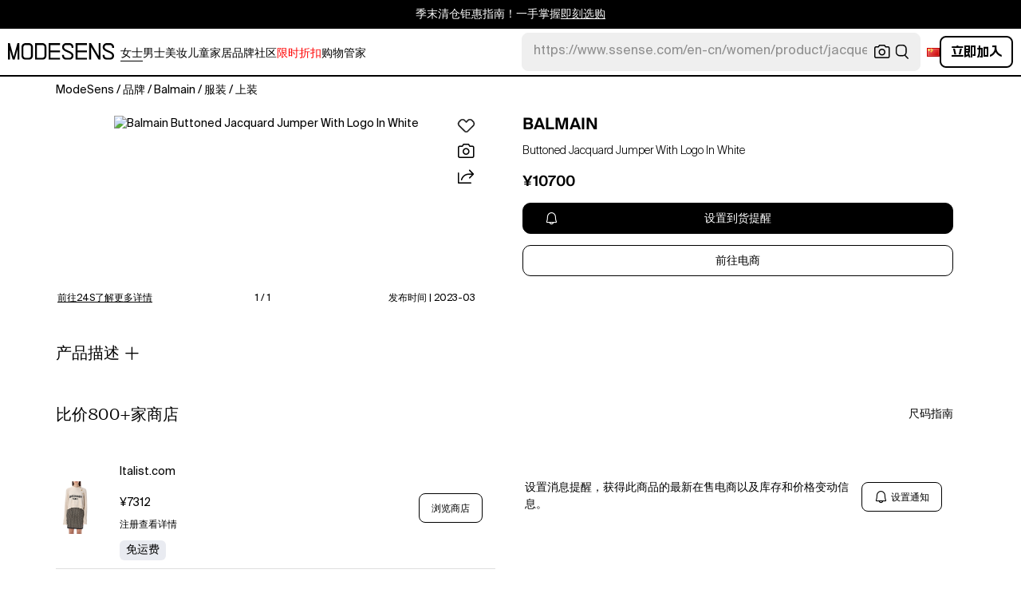

--- FILE ---
content_type: text/html; charset=utf-8
request_url: https://modesens.cn/product/balmain-buttoned-jacquard-jumper-with-balmain-logo-natural-67489984/
body_size: 82240
content:
<!doctype html>
<html data-n-head-ssr lang="zh-cn" class="lang-zh " data-n-head="%7B%22lang%22:%7B%22ssr%22:%22zh-cn%22%7D,%22class%22:%7B%22ssr%22:%22lang-zh%20%22%7D%7D">
  <head >
    <title>Balmain Buttoned Jacquard Jumper With  Logo In White  | ModeSens</title><meta data-n-head="ssr" charset="utf-8"><meta data-n-head="ssr" name="viewport" content="width=device-width, initial-scale=1.0, minimum-scale=1.0, maximum-scale=1.0, user-scalable=no"><meta data-n-head="ssr" name="ir-site-verification-token" value="-1470320165"><meta data-n-head="ssr" http-equiv="Content-Security-Policy" content="upgrade-insecure-requests"><meta data-n-head="ssr" property="og:type" content="website"><meta data-n-head="ssr" property="og:site_name" content="ModeSens"><meta data-n-head="ssr" property="fb:app_id" content="822420867799662"><meta data-n-head="ssr" name="theme-color" content="#FFF"><meta data-n-head="ssr" property="og:locale" content="zh_cn"><meta data-n-head="ssr" property="og:locale:alternate" content="en_US"><meta data-n-head="ssr" property="og:locale:alternate" content="zh_CN"><meta data-n-head="ssr" name="mobile-web-app-capable" content="yes"><meta data-n-head="ssr" name="apple-mobile-web-app-status-bar-style" content="default "><meta data-n-head="ssr" name="apple-itunes-app" content="app-id=976201094, app-argument=https://modesens.com/product/balmain-buttoned-jacquard-jumper-with-balmain-logo-natural-67489984/"><meta data-n-head="ssr" name="google-play-app" content="app-id=com.modesens.androidapp"><meta data-n-head="ssr" data-hid="description" name="description" content="购买Balmain Buttoned Jacquard Jumper With  Logo In White，价格低至¥10700。Cotton Blend Buttoned Jacquard Logo Jumper By Balmain. Featuring: Ribbed Crew Neck 4 Signature Gold lions Head Engraved Snap Fastenings Long Ribbed Sleeves Jacquard Knit Balmain Paris Logo At Front Rib Trims Cropped Loose Cut The Model Is 1,72 M Tall And Shes Wearing Size 36"><meta data-n-head="ssr" data-hid="twitter:url" name="twitter:url" content="https://modesens.cn/product/balmain-buttoned-jacquard-jumper-with-balmain-logo-natural-67489984/"><meta data-n-head="ssr" data-hid="twitter:title" name="twitter:title" content="Balmain Buttoned Jacquard Jumper With  Logo In White | ModeSens"><meta data-n-head="ssr" data-hid="twitter:description" name="twitter:description" content="购买Balmain Buttoned Jacquard Jumper With  Logo In White，价格低至¥10700。Cotton Blend Buttoned Jacquard Logo Jumper By Balmain. Featuring: Ribbed Crew Neck 4 Signature Gold lions Head Engraved Snap Fastenings Long Ribbed Sleeves Jacquard Knit Balmain Paris Logo At Front Rib Trims Cropped Loose Cut The Model Is 1,72 M Tall And Shes Wearing Size 36"><meta data-n-head="ssr" data-hid="twitter:image:src" name="twitter:image:src" content="https://thelistcontent.blob.core.windows.net/content-media/product-sources/24bbd6d5-aa85-afc7-a08c-716d5e808c8d.jpg?v=%220x8DB56DA47142432%22"><meta data-n-head="ssr" property="og:url" content="https://modesens.cn/product/balmain-buttoned-jacquard-jumper-with-balmain-logo-natural-67489984/"><meta data-n-head="ssr" property="og:title" content="Balmain Buttoned Jacquard Jumper With  Logo In White | ModeSens"><meta data-n-head="ssr" property="og:description" content="购买Balmain Buttoned Jacquard Jumper With  Logo In White，价格低至¥10700。Cotton Blend Buttoned Jacquard Logo Jumper By Balmain. Featuring: Ribbed Crew Neck 4 Signature Gold lions Head Engraved Snap Fastenings Long Ribbed Sleeves Jacquard Knit Balmain Paris Logo At Front Rib Trims Cropped Loose Cut The Model Is 1,72 M Tall And Shes Wearing Size 36"><meta data-n-head="ssr" property="og:image" content="https://thelistcontent.blob.core.windows.net/content-media/product-sources/24bbd6d5-aa85-afc7-a08c-716d5e808c8d.jpg?v=%220x8DB56DA47142432%22"><meta data-n-head="ssr" name="twitter:card" content="summary_large_image"><meta data-n-head="ssr" name="robots" content="max-image-preview:large"><meta data-n-head="ssr" property="product:brand" content="BALMAIN"><meta data-n-head="ssr" property="product:amount" content="10700"><meta data-n-head="ssr" property="product:original_price:currency" content="CNY"><meta data-n-head="ssr" property="product:condition" content="new"><meta data-n-head="ssr" property="product:category" content="TOP"><meta data-n-head="ssr" property="product:target_gender" content="female"><meta data-n-head="ssr" property="product:availability" content="oos"><meta data-n-head="ssr" name="twitter:label1" content="Price"><meta data-n-head="ssr" name="twitter:data1" content="CNY 10700"><meta data-n-head="ssr" name="twitter:label2" content="Designer"><meta data-n-head="ssr" name="twitter:data2" content="BALMAIN"><link data-n-head="ssr" rel="preconnect" href="https://cdn.modesens.cn"><link data-n-head="ssr" rel="icon" type="image/png" sizes="32x32" href="https://cdn.modesens.cn/static/img/20250910M_32x32.png"><link data-n-head="ssr" rel="icon" type="image/png" sizes="16x16" href="https://cdn.modesens.cn/static/img/20250910M_16x16.png"><link data-n-head="ssr" rel="icon" type="image/png" sizes="48x48" href="https://cdn.modesens.cn/static/img/20250910M_48x48.png"><link data-n-head="ssr" rel="icon" type="image/png" sizes="192x192" href="https://cdn.modesens.cn/static/img/20250910M_192x192.png"><link data-n-head="ssr" rel="apple-touch-icon" type="image/png" sizes="167x167" href="https://cdn.modesens.cn/static/img/20250910M_167x167.png"><link data-n-head="ssr" rel="apple-touch-icon" type="image/png" sizes="180x180" href="https://cdn.modesens.cn/static/img/20250910M_180x180.png"><link data-n-head="ssr" rel="chrome-webstore-item" href="https://chrome.google.com/webstore/detail/cmfmhegpbogfmojekmidappigcfbgbcb"><link data-n-head="ssr" rel="manifest" href="/manifest.json"><link data-n-head="ssr" data-hid="canonical" rel="canonical" href="https://modesens.cn/product/balmain-buttoned-jacquard-jumper-with-balmain-logo-white-67489984/"><link data-n-head="ssr" data-hid="alternate-hreflang-en-us" rel="alternate" href="https://modesens.com/product/balmain-buttoned-jacquard-jumper-with-balmain-logo-white-67489984/" hreflang="en-us"><link data-n-head="ssr" data-hid="alternate-hreflang-en-gb" rel="alternate" href="https://modesens.com/en-gb/product/balmain-buttoned-jacquard-jumper-with-balmain-logo-white-67489984/" hreflang="en-gb"><link data-n-head="ssr" data-hid="alternate-hreflang-zh-cn" rel="alternate" href="https://modesens.cn/product/balmain-buttoned-jacquard-jumper-with-balmain-logo-white-67489984/" hreflang="zh-cn"><link data-n-head="ssr" data-hid="alternate-hreflang-x-default" rel="alternate" href="https://modesens.com/product/balmain-buttoned-jacquard-jumper-with-balmain-logo-white-67489984/" hreflang="x-default"><link data-n-head="ssr" rel="preload" href="https://thelistcontent.blob.core.windows.net/content-media/product-sources/24bbd6d5-aa85-afc7-a08c-716d5e808c8d.jpg?v=%220x8DB56DA47142432%22" as="image"><script data-n-head="ssr">(function(w,d,s,l,i){w[l]=w[l]||[];w[l].push({'gtm.start':
        new Date().getTime(),event:'gtm.js'});var f=d.getElementsByTagName(s)[0],
        j=d.createElement(s),dl=l!='dataLayer'?'&l='+l:'';j.async=true;j.src=
        'https://www.googletagmanager.com/gtm.js?id='+i+dl;f.parentNode.insertBefore(j,f);
        })(window,document,'script','dataLayer','GTM-5FPW2R8');</script><script data-n-head="ssr">
          window.ms_page_type = 'pdpnewoutone'
          window.dataLayer = window.dataLayer || [];
          function gtag(){dataLayer.push(arguments);}
          gtag('js', new Date());
          var uid = ''
          var email = '';
          var config_data = {}
          config_data.content_group = 'pdpnewoutone'
          config_data.exp_variant_string = 'nuxt-3803-pdp2-pc-b;nuxt-3996-2-b;'
          config_data.screen_width = window.innerWidth
          if (uid) {
            config_data.user_id = uid
          }
          if (undefined) {
            config_data.cookie_flags = 'SameSite=None;Secure'
          }
          gtag('config', 'G-DJWKGXM3TP', config_data);
          if (uid) {
            gtag('set', 'user_properties', {
              user_level: ''
            })
          }
          function gtagEvent(eventName, parameters) {
            let _parameters = { ...parameters }
            if (!_parameters.page_type) {
              _parameters.page_type = window.$nuxt.$store.state.pageType || window.$nuxt.$route.path
            }
            if (uid && !_parameters.lsuid) {
              _parameters.lsuid = uid
            }
            let _eventName = undefined ? eventName + '_ex' : eventName
            gtag('event', _eventName, {
              ..._parameters
            })
          }
          //写cookies
          function setCookie(name, value, days = 30) {
            var exp = new Date()
            exp.setTime(exp.getTime() + days * 24 * 60 * 60 * 1000)
            document.cookie = name + '=' + encodeURIComponent(value) + ';expires=' + exp.toGMTString() + ';path=/'
          }

          //读取cookies
          function getCookie(name) {
            var reg = new RegExp('(^| )' + name + '=([^;]*)(;|$)')
            var arr = document.cookie.match(reg)
            if (arr) return decodeURIComponent(arr[2])
            else return null
          }

          //删除cookies
          function delCookie(name) {
            //获取cookie
            var data = getCookie(name)
            //如果获取到cookie则重新设置cookie的生存周期为过去时间
            if (data) {
              setCookie(name, data, -1)
            }
          }
          gtag('get', 'G-DJWKGXM3TP', 'session_id', id => {
            sessionStorage.setItem('ms_gsid', id)
            let key = 'gsid'
            let osid = getCookie(key)
            if (id && osid !== id) {
              delCookie(key)
              setCookie(key, id, 1)
            }
          })
          gtag('get', 'G-DJWKGXM3TP', 'client_id', id => {
            sessionStorage.setItem('ms_gcid', id)
            let key = 'gcid'
            let ocid = getCookie(key)
            if (id && ocid !== id) {
              delCookie(key)
              setCookie(key, id, 30)
            }
          })
          if (['paid_membership_landing', 'closetownermembership', 'cart'].includes(config_data.content_group)) {
            let view_page_info = getCookie('where_openpage') || ''
            if (view_page_info) {
              delCookie('where_openpage')
            }
            view_page_info = view_page_info ? view_page_info.split(';') : []
            let component_type = view_page_info[0] 
            let value = view_page_info[1]
            gtagEvent('view_page', {
              value_type: 'web',
              value,
              component_type,
              page_type: 'pdpnewoutone'
            })
          }
          </script><script data-n-head="ssr" data-hid="ldjson-schema" type="application/ld+json">{"@context":"https://schema.org","@type":"BreadcrumbList","itemListElement":[{"@type":"ListItem","position":1,"name":"ModeSens","item":"https://modesens.cn/"},{"@type":"ListItem","position":2,"name":"品牌","item":"https://modesens.cn/designers/"},{"@type":"ListItem","position":3,"name":"Balmain","item":"https://modesens.cn/designers/balmain/"},{"@type":"ListItem","position":4,"name":"服装","item":"https://modesens.cn/designers/balmain/clothing/"},{"@type":"ListItem","position":5,"name":"上装","item":"https://modesens.cn/designers/balmain/tops/"}]}</script><script data-n-head="ssr" data-hid="ldjson-schema" type="application/ld+json">{"@context":"https://schema.org/","@type":"Product","name":"Buttoned Jacquard Jumper With  Logo In White","image":["https://thelistcontent.blob.core.windows.net/content-media/product-sources/24bbd6d5-aa85-afc7-a08c-716d5e808c8d.jpg?v=%220x8DB56DA47142432%22"],"sku":67489984,"description":"购买Balmain Buttoned Jacquard Jumper With  Logo In White，价格低至¥10700。Cotton Blend Buttoned Jacquard Logo Jumper By Balmain. Featuring: Ribbed Crew Neck 4 Signature Gold lions Head Engraved Snap Fastenings Long Ribbed Sleeves Jacquard Knit Balmain Paris Logo At Front Rib Trims Cropped Loose Cut The Model Is 1,72 M Tall And Shes Wearing Size 36","brand":{"@type":"Brand","name":"BALMAIN"},"productID":67489984,"color":"White","offers":{"@type":"Offer","url":"/product/balmain-buttoned-jacquard-jumper-with-balmain-logo-white-67489984/","price":"10700","priceCurrency":"CNY","itemCondition":"http://schema.org/NewCondition","availability":"http://schema.org/SoldOut"},"mpn":"f314195e-602e-f392-38c5-af4ff5"}</script><style data-vue-ssr-id="6312baa8:0 0d70d928:0 61f6baf2:0 0a6db6c8:0 1a9c40a8:0 62e15f3e:0 f7086628:0 24f0b8a8:0 7e284291:0 7c921e69:0 c199cfc6:0 86c91484:0 4d7c99b6:0 7dc36775:0 28cddd77:0 3039611e:0 0f69f52e:0 3a20de1a:0 548491d3:0 53face06:0 27373802:0 45c30213:0 a6310ac0:0 6a01f472:0 02a37764:0 ce50bfc8:0 10521cc3:0 306b4d21:0 ba9791aa:0 02a20f98:0 5f07b498:0 c154b8c2:0 612e662f:0">@font-face{font-family:"SuisseIntl";font-weight:400;font-display:swap;src:url(https://cdn.modesens.cn/static/fonts/SuisseIntl-Regular.woff2)}@font-face{font-family:"SuisseIntl";font-weight:300;font-display:swap;src:url(https://cdn.modesens.cn/static/fonts/SuisseIntl-Light.woff2)}@font-face{font-family:"SuisseIntl";font-weight:100;font-display:swap;src:url(https://cdn.modesens.cn/static/fonts/SuisseIntl-Thin.woff2)}@font-face{font-family:"SuisseIntl";font-weight:700;font-display:swap;src:url(https://cdn.modesens.cn/static/fonts/SuisseIntl-Semibold.woff2)}@font-face{font-family:"Suisse Neue";font-weight:300;font-display:swap;src:url(https://cdn.modesens.cn/static/fonts/SuisseNeue-Light.woff2)}@font-face{font-family:"PP Nikkei Pacific";font-weight:300;font-display:swap;src:url(https://cdn.modesens.cn/static/fonts/PPNikkeiPacific-Light.woff2)}@font-face{font-family:"PP Nikkei Pacific";font-weight:400;font-display:swap;src:url(https://cdn.modesens.cn/static/fonts/PPNikkeiPacific-Regular.woff2)}@font-face{font-family:"SimSun";font-weight:400;font-display:"optional";src:url(https://cdn.modesens.cn/static/fonts/SourceHanSerifSC-Regular2.woff2)}@font-face{font-family:"Alimama ShuHeiTi";font-weight:700;font-display:"optional";src:url(https://cdn.modesens.cn/static/fonts/AlimamaShuHeiTi-Bold2.woff2)}
@font-face{font-family:"Phosphor";src:url(https://cdn.modesens.cn/static/css/Phosphor.woff2) format("woff2");font-weight:400;font-style:normal;font-display:swap}.ph{font-family:"Phosphor"!important;speak:never;font-style:normal;font-weight:400;font-variant:normal;text-transform:none;line-height:1;letter-spacing:0;-ms-font-feature-settings:"liga" 1;font-feature-settings:"liga",normal,"dlig";font-variant-ligatures:discretionary-ligatures;-webkit-font-smoothing:antialiased;-moz-osx-font-smoothing:grayscale}.ph.ph-address-book:before{content:"\e6f8"}.ph.ph-address-book-tabs:before{content:"\ee4e"}.ph.ph-alarm:before{content:"\e006"}.ph.ph-amazon-logo:before{content:"\e96c"}.ph.ph-android-logo:before{content:"\e008"}.ph.ph-aperture:before{content:"\e00a"}.ph.ph-app-store-logo:before{content:"\e974"}.ph.ph-app-window:before{content:"\e5da"}.ph.ph-apple-logo:before{content:"\e516"}.ph.ph-arrow-clockwise:before{content:"\e036"}.ph.ph-arrow-counter-clockwise:before{content:"\e038"}.ph.ph-arrow-down:before{content:"\e03e"}.ph.ph-arrow-down-left:before{content:"\e040"}.ph.ph-arrow-down-right:before{content:"\e042"}.ph.ph-arrow-left:before{content:"\e058"}.ph.ph-arrow-line-down:before{content:"\e05c"}.ph.ph-arrow-line-down-left:before{content:"\e05e"}.ph.ph-arrow-line-down-right:before{content:"\e060"}.ph.ph-arrow-line-left:before{content:"\e062"}.ph.ph-arrow-line-right:before{content:"\e064"}.ph.ph-arrow-line-up:before{content:"\e066"}.ph.ph-arrow-line-up-left:before{content:"\e068"}.ph.ph-arrow-line-up-right:before{content:"\e06a"}.ph.ph-arrow-right:before{content:"\e06c"}.ph.ph-arrow-up:before{content:"\e08e"}.ph.ph-arrow-up-left:before{content:"\e090"}.ph.ph-arrow-up-right:before{content:"\e092"}.ph.ph-arrows-out-cardinal:before{content:"\e0a4"}.ph.ph-bag:before{content:"\e0b0"}.ph.ph-bag-simple:before{content:"\e5e6"}.ph.ph-barcode:before{content:"\e0b8"}.ph.ph-bell:before{content:"\e0ce"}.ph.ph-cake:before{content:"\e780"}.ph.ph-calendar-blank:before{content:"\e10a"}.ph.ph-camera:before{content:"\e10e"}.ph.ph-camera-plus:before{content:"\ec58"}.ph.ph-caret-down:before{content:"\e136"}.ph.ph-caret-left:before{content:"\e138"}.ph.ph-caret-right:before{content:"\e13a"}.ph.ph-caret-up:before{content:"\e13c"}.ph.ph-chart-bar:before{content:"\e150"}.ph.ph-chat:before{content:"\e15c"}.ph.ph-chat-dots:before{content:"\e170"}.ph.ph-check:before{content:"\e182"}.ph.ph-check-circle:before{content:"\e184"}.ph.ph-check-fat:before{content:"\eba6"}.ph.ph-check-square:before{content:"\e186"}.ph.ph-check-square-offset:before{content:"\e188"}.ph.ph-clipboard:before{content:"\e196"}.ph.ph-clipboard-text:before{content:"\e198"}.ph.ph-coat-hanger:before{content:"\e7fe"}.ph.ph-coins:before{content:"\e78e"}.ph.ph-compass:before{content:"\e1c8"}.ph.ph-device-mobile-camera:before{content:"\e1e2"}.ph.ph-diamonds-four:before{content:"\e8f4"}.ph.ph-dots-three:before{content:"\e1fe"}.ph.ph-eye:before{content:"\e220"}.ph.ph-eye-closed:before{content:"\e222"}.ph.ph-facebook-logo:before{content:"\e226"}.ph.ph-file:before{content:"\e230"}.ph.ph-file-arrow-down:before{content:"\e232"}.ph.ph-file-arrow-up:before{content:"\e61e"}.ph.ph-globe:before{content:"\e288"}.ph.ph-google-chrome-logo:before{content:"\e976"}.ph.ph-hand-coins:before{content:"\ea8c"}.ph.ph-headset:before{content:"\e584"}.ph.ph-house:before{content:"\e2c2"}.ph.ph-image:before{content:"\e2ca"}.ph.ph-info:before{content:"\e2ce"}.ph.ph-instagram-logo:before{content:"\e2d0"}.ph.ph-link:before{content:"\e2e2"}.ph.ph-link-simple:before{content:"\e2e6"}.ph.ph-linkedin-logo:before{content:"\e2ee"}.ph.ph-list:before{content:"\e2f0"}.ph.ph-list-bullets:before{content:"\e2f2"}.ph.ph-list-checks:before{content:"\eadc"}.ph.ph-list-heart:before{content:"\ebde"}.ph.ph-list-magnifying-glass:before{content:"\ebe0"}.ph.ph-list-numbers:before{content:"\e2f6"}.ph.ph-list-plus:before{content:"\e2f8"}.ph.ph-list-star:before{content:"\ebdc"}.ph.ph-lock:before{content:"\e2fa"}.ph.ph-lock-open:before{content:"\e306"}.ph.ph-map-pin:before{content:"\e316"}.ph.ph-medal:before{content:"\e320"}.ph.ph-minus:before{content:"\e32a"}.ph.ph-minus-circle:before{content:"\e32c"}.ph.ph-money:before{content:"\e588"}.ph.ph-moon:before{content:"\e330"}.ph.ph-number-circle-eight:before{content:"\e352"}.ph.ph-number-circle-five:before{content:"\e358"}.ph.ph-number-circle-four:before{content:"\e35e"}.ph.ph-number-circle-nine:before{content:"\e364"}.ph.ph-number-circle-one:before{content:"\e36a"}.ph.ph-number-circle-seven:before{content:"\e370"}.ph.ph-number-circle-six:before{content:"\e376"}.ph.ph-number-circle-three:before{content:"\e37c"}.ph.ph-number-circle-two:before{content:"\e382"}.ph.ph-number-circle-zero:before{content:"\e388"}.ph.ph-number-eight:before{content:"\e350"}.ph.ph-number-five:before{content:"\e356"}.ph.ph-number-four:before{content:"\e35c"}.ph.ph-number-nine:before{content:"\e362"}.ph.ph-number-one:before{content:"\e368"}.ph.ph-number-seven:before{content:"\e36e"}.ph.ph-number-six:before{content:"\e374"}.ph.ph-number-square-eight:before{content:"\e354"}.ph.ph-number-square-five:before{content:"\e35a"}.ph.ph-number-square-four:before{content:"\e360"}.ph.ph-number-square-nine:before{content:"\e366"}.ph.ph-number-square-one:before{content:"\e36c"}.ph.ph-number-square-seven:before{content:"\e372"}.ph.ph-number-square-six:before{content:"\e378"}.ph.ph-number-square-three:before{content:"\e37e"}.ph.ph-number-square-two:before{content:"\e384"}.ph.ph-number-square-zero:before{content:"\e38a"}.ph.ph-number-three:before{content:"\e37a"}.ph.ph-number-two:before{content:"\e380"}.ph.ph-number-zero:before{content:"\e386"}.ph.ph-paper-plane-tilt:before{content:"\e398"}.ph.ph-pencil:before{content:"\e3ae"}.ph.ph-pencil-circle:before{content:"\e3b0"}.ph.ph-pencil-line:before{content:"\e3b2"}.ph.ph-pencil-ruler:before{content:"\e906"}.ph.ph-pinterest-logo:before{content:"\e64e"}.ph.ph-plus:before{content:"\e3d4"}.ph.ph-plus-circle:before{content:"\e3d6"}.ph.ph-plus-minus:before{content:"\e3d8"}.ph.ph-plus-square:before{content:"\ed4a"}.ph.ph-puzzle-piece:before{content:"\e596"}.ph.ph-qr-code:before{content:"\e3e6"}.ph.ph-question:before{content:"\e3e8"}.ph.ph-question-mark:before{content:"\e3e9"}.ph.ph-reddit-logo:before{content:"\e59c"}.ph.ph-scan:before{content:"\ebb6"}.ph.ph-seal-percent:before{content:"\e60a"}.ph.ph-share:before{content:"\e406"}.ph.ph-share-fat:before{content:"\ed52"}.ph.ph-share-network:before{content:"\e408"}.ph.ph-shield-check:before{content:"\e40c"}.ph.ph-sort-ascending:before{content:"\e444"}.ph.ph-sort-descending:before{content:"\e446"}.ph.ph-square:before{content:"\e45e"}.ph.ph-star:before{content:"\e46a"}.ph.ph-star-four:before{content:"\e6a4"}.ph.ph-star-half:before{content:"\e70a"}.ph.ph-storefront:before{content:"\e470"}.ph.ph-sun:before{content:"\e472"}.ph.ph-t-shirt:before{content:"\e670"}.ph.ph-tag:before{content:"\e478"}.ph.ph-tag-chevron:before{content:"\e672"}.ph.ph-tag-simple:before{content:"\e47a"}.ph.ph-threads-logo:before{content:"\ed9e"}.ph.ph-ticket:before{content:"\e490"}.ph.ph-tiktok-logo:before{content:"\eaf2"}.ph.ph-trash:before{content:"\e4a6"}.ph.ph-trend-down:before{content:"\e4ac"}.ph.ph-trend-up:before{content:"\e4ae"}.ph.ph-trophy:before{content:"\e67e"}.ph.ph-tumblr-logo:before{content:"\e8d4"}.ph.ph-twitter-logo:before{content:"\e4ba"}.ph.ph-user:before{content:"\e4c2"}.ph.ph-user-check:before{content:"\eafa"}.ph.ph-user-circle:before{content:"\e4c4"}.ph.ph-user-circle-check:before{content:"\ec38"}.ph.ph-user-circle-plus:before{content:"\e4ca"}.ph.ph-user-list:before{content:"\e73c"}.ph.ph-user-plus:before{content:"\e4d0"}.ph.ph-users:before{content:"\e4d6"}.ph.ph-users-four:before{content:"\e68c"}.ph.ph-users-three:before{content:"\e68e"}.ph.ph-warning-circle:before{content:"\e4e2"}.ph.ph-wechat-logo:before{content:"\e8d2"}.ph.ph-x:before{content:"\e4f6"}.ph.ph-x-logo:before{content:"\e4bc"}.ph.ph-x-square:before{content:"\e4fa"}.ph.ph-youtube-logo:before{content:"\e4fc"}.ph.ph-sliders-horizontal:before{content:"\e434"}.ph.ph-credit-card:before{content:"\e1d2"}
@font-face{font-family:"Phosphor-Fill";src:url(https://cdn.modesens.cn/static/css/Phosphor-Fill.woff2) format("woff2");font-weight:400;font-style:normal;font-display:swap}.ph-fill{font-family:"Phosphor-Fill"!important;speak:never;font-style:normal;font-weight:400;font-variant:normal;text-transform:none;line-height:1;letter-spacing:0;-ms-font-feature-settings:"liga" 1;font-feature-settings:"liga",normal,"dlig";font-variant-ligatures:discretionary-ligatures;-webkit-font-smoothing:antialiased;-moz-osx-font-smoothing:grayscale}.ph-fill.ph-android-logo:before{content:"\e008"}.ph-fill.ph-apple-logo:before{content:"\e516"}.ph-fill.ph-bell:before{content:"\e0ce"}.ph-fill.ph-number-circle-eight:before{content:"\e352"}.ph-fill.ph-number-circle-five:before{content:"\e358"}.ph-fill.ph-number-circle-four:before{content:"\e35e"}.ph-fill.ph-number-circle-nine:before{content:"\e364"}.ph-fill.ph-number-circle-one:before{content:"\e36a"}.ph-fill.ph-number-circle-seven:before{content:"\e370"}.ph-fill.ph-number-circle-six:before{content:"\e376"}.ph-fill.ph-number-circle-three:before{content:"\e37c"}.ph-fill.ph-number-circle-two:before{content:"\e382"}.ph-fill.ph-number-circle-zero:before{content:"\e388"}.ph-fill.ph-star:before{content:"\e46a"}.ph-fill.ph-star-four:before{content:"\e6a4"}.ph-fill.ph-star-half:before{content:"\e70a"}
/*!
 * Bootstrap Grid v4.6.1 (https://getbootstrap.com/)
 * Copyright 2011-2021 The Bootstrap Authors
 * Copyright 2011-2021 Twitter, Inc.
 * Licensed under MIT (https://github.com/twbs/bootstrap/blob/main/LICENSE)
 */.container,.container-fluid,.container-lg,.container-md,.container-sm,.container-xl{width:100%;padding-right:15px;padding-left:15px;margin-right:auto;margin-left:auto}.row{display:flex;flex-wrap:wrap;margin-right:-15px;margin-left:-15px}.col,.col-1,.col-2,.col-3,.col-4,.col-5,.col-6,.col-7,.col-8,.col-9,.col-10,.col-11,.col-12,.col-auto,.col-lg,.col-lg-1,.col-lg-2,.col-lg-3,.col-lg-4,.col-lg-5,.col-lg-6,.col-lg-7,.col-lg-8,.col-lg-9,.col-lg-10,.col-lg-11,.col-lg-12,.col-lg-auto,.col-md,.col-md-1,.col-md-2,.col-md-3,.col-md-4,.col-md-5,.col-md-6,.col-md-7,.col-md-8,.col-md-9,.col-md-10,.col-md-11,.col-md-12,.col-md-auto,.col-sm,.col-sm-1,.col-sm-2,.col-sm-3,.col-sm-4,.col-sm-5,.col-sm-6,.col-sm-7,.col-sm-8,.col-sm-9,.col-sm-10,.col-sm-11,.col-sm-12,.col-sm-auto,.col-xl,.col-xl-1,.col-xl-2,.col-xl-3,.col-xl-4,.col-xl-5,.col-xl-6,.col-xl-7,.col-xl-8,.col-xl-9,.col-xl-10,.col-xl-11,.col-xl-12,.col-xl-auto{position:relative;width:100%;padding-right:15px;padding-left:15px}.col{flex-basis:0;flex-grow:1;max-width:100%}.col-auto{flex:0 0 auto;width:auto;max-width:100%}.col-1{flex:0 0 8.333333%;max-width:8.333333%}.col-2{flex:0 0 16.666667%;max-width:16.666667%}.col-3{flex:0 0 25%;max-width:25%}.col-4{flex:0 0 33.333333%;max-width:33.333333%}.col-5{flex:0 0 41.666667%;max-width:41.666667%}.col-6{flex:0 0 50%;max-width:50%}.col-7{flex:0 0 58.333333%;max-width:58.333333%}.col-8{flex:0 0 66.666667%;max-width:66.666667%}.col-9{flex:0 0 75%;max-width:75%}.col-10{flex:0 0 83.333333%;max-width:83.333333%}.col-11{flex:0 0 91.666667%;max-width:91.666667%}.col-12{flex:0 0 100%;max-width:100%}.d-none{display:none!important}.d-inline{display:inline!important}.d-inline-block{display:inline-block!important}.d-block{display:block!important}.d-flex{display:flex!important}.d-inline-flex{display:inline-flex!important}.flex-row{flex-direction:row!important}.flex-column{flex-direction:column!important}.flex-row-reverse{flex-direction:row-reverse!important}.flex-column-reverse{flex-direction:column-reverse!important}.flex-wrap{flex-wrap:wrap!important}.flex-nowrap{flex-wrap:nowrap!important}.flex-wrap-reverse{flex-wrap:wrap-reverse!important}.flex-fill{flex:1 1 auto!important}.flex-grow-0{flex-grow:0!important}.flex-grow-1{flex-grow:1!important}.flex-shrink-0{flex-shrink:0!important}.flex-shrink-1{flex-shrink:1!important}.justify-content-start{justify-content:flex-start!important}.justify-content-end{justify-content:flex-end!important}.justify-content-center{justify-content:center!important}.justify-content-between{justify-content:space-between!important}.justify-content-around{justify-content:space-around!important}.align-items-start{align-items:flex-start!important}.align-items-end{align-items:flex-end!important}.align-items-center{align-items:center!important}.align-items-baseline{align-items:baseline!important}.align-items-stretch{align-items:stretch!important}.align-content-start{align-content:flex-start!important}.align-content-end{align-content:flex-end!important}.align-content-center{align-content:center!important}.align-content-between{align-content:space-between!important}.align-content-around{align-content:space-around!important}.align-content-stretch{align-content:stretch!important}.align-self-auto{align-self:auto!important}.align-self-start{align-self:flex-start!important}.align-self-end{align-self:flex-end!important}.align-self-center{align-self:center!important}.align-self-baseline{align-self:baseline!important}.align-self-stretch{align-self:stretch!important}.m-0{margin:0!important}.mt-0,.my-0{margin-top:0!important}.mr-0,.mx-0{margin-right:0!important}.mb-0,.my-0{margin-bottom:0!important}.ml-0,.mx-0{margin-left:0!important}.m-1{margin:.25rem!important}.mt-1,.my-1{margin-top:.25rem!important}.mr-1,.mx-1{margin-right:.25rem!important}.mb-1,.my-1{margin-bottom:.25rem!important}.ml-1,.mx-1{margin-left:.25rem!important}.m-2{margin:.5rem!important}.mt-2,.my-2{margin-top:.5rem!important}.mr-2,.mx-2{margin-right:.5rem!important}.mb-2,.my-2{margin-bottom:.5rem!important}.ml-2,.mx-2{margin-left:.5rem!important}.m-3{margin:1rem!important}.mt-3,.my-3{margin-top:1rem!important}.mr-3,.mx-3{margin-right:1rem!important}.mb-3,.my-3{margin-bottom:1rem!important}.ml-3,.mx-3{margin-left:1rem!important}.m-4{margin:1.5rem!important}.mt-4,.my-4{margin-top:1.5rem!important}.mr-4,.mx-4{margin-right:1.5rem!important}.mb-4,.my-4{margin-bottom:1.5rem!important}.ml-4,.mx-4{margin-left:1.5rem!important}.m-5{margin:3rem!important}.mt-5,.my-5{margin-top:3rem!important}.mr-5,.mx-5{margin-right:3rem!important}.mb-5,.my-5{margin-bottom:3rem!important}.ml-5,.mx-5{margin-left:3rem!important}.p-0{padding:0!important}.pt-0,.py-0{padding-top:0!important}.pr-0,.px-0{padding-right:0!important}.pb-0,.py-0{padding-bottom:0!important}.pl-0,.px-0{padding-left:0!important}.p-1{padding:.25rem!important}.pt-1,.py-1{padding-top:.25rem!important}.pr-1,.px-1{padding-right:.25rem!important}.pb-1,.py-1{padding-bottom:.25rem!important}.pl-1,.px-1{padding-left:.25rem!important}.p-2{padding:.5rem!important}.pt-2,.py-2{padding-top:.5rem!important}.pr-2,.px-2{padding-right:.5rem!important}.pb-2,.py-2{padding-bottom:.5rem!important}.pl-2,.px-2{padding-left:.5rem!important}.p-3{padding:1rem!important}.pt-3,.py-3{padding-top:1rem!important}.pr-3,.px-3{padding-right:1rem!important}.pb-3,.py-3{padding-bottom:1rem!important}.pl-3,.px-3{padding-left:1rem!important}.p-4{padding:1.5rem!important}.pt-4,.py-4{padding-top:1.5rem!important}.pr-4,.px-4{padding-right:1.5rem!important}.pb-4,.py-4{padding-bottom:1.5rem!important}.pl-4,.px-4{padding-left:1.5rem!important}.p-5{padding:3rem!important}.pt-5,.py-5{padding-top:3rem!important}.pr-5,.px-5{padding-right:3rem!important}.pb-5,.py-5{padding-bottom:3rem!important}.pl-5,.px-5{padding-left:3rem!important}.m-auto{margin:auto!important}.mt-auto,.my-auto{margin-top:auto!important}.mr-auto,.mx-auto{margin-right:auto!important}.mb-auto,.my-auto{margin-bottom:auto!important}.ml-auto,.mx-auto{margin-left:auto!important}@media (min-width:576px){.container,.container-sm{max-width:540px}.col-sm{flex-basis:0;flex-grow:1;max-width:100%}.col-sm-auto{flex:0 0 auto;width:auto;max-width:100%}.col-sm-1{flex:0 0 8.333333%;max-width:8.333333%}.col-sm-2{flex:0 0 16.666667%;max-width:16.666667%}.col-sm-3{flex:0 0 25%;max-width:25%}.col-sm-4{flex:0 0 33.333333%;max-width:33.333333%}.col-sm-5{flex:0 0 41.666667%;max-width:41.666667%}.col-sm-6{flex:0 0 50%;max-width:50%}.col-sm-7{flex:0 0 58.333333%;max-width:58.333333%}.col-sm-8{flex:0 0 66.666667%;max-width:66.666667%}.col-sm-9{flex:0 0 75%;max-width:75%}.col-sm-10{flex:0 0 83.333333%;max-width:83.333333%}.col-sm-11{flex:0 0 91.666667%;max-width:91.666667%}.col-sm-12{flex:0 0 100%;max-width:100%}.d-sm-none{display:none!important}.d-sm-inline{display:inline!important}.d-sm-inline-block{display:inline-block!important}.d-sm-block{display:block!important}.d-sm-flex{display:flex!important}.d-sm-inline-flex{display:inline-flex!important}.flex-sm-row{flex-direction:row!important}.flex-sm-column{flex-direction:column!important}.flex-sm-row-reverse{flex-direction:row-reverse!important}.flex-sm-column-reverse{flex-direction:column-reverse!important}.flex-sm-wrap{flex-wrap:wrap!important}.flex-sm-nowrap{flex-wrap:nowrap!important}.flex-sm-wrap-reverse{flex-wrap:wrap-reverse!important}.flex-sm-fill{flex:1 1 auto!important}.flex-sm-grow-0{flex-grow:0!important}.flex-sm-grow-1{flex-grow:1!important}.flex-sm-shrink-0{flex-shrink:0!important}.flex-sm-shrink-1{flex-shrink:1!important}.justify-content-sm-start{justify-content:flex-start!important}.justify-content-sm-end{justify-content:flex-end!important}.justify-content-sm-center{justify-content:center!important}.justify-content-sm-between{justify-content:space-between!important}.justify-content-sm-around{justify-content:space-around!important}.align-items-sm-start{align-items:flex-start!important}.align-items-sm-end{align-items:flex-end!important}.align-items-sm-center{align-items:center!important}.align-items-sm-baseline{align-items:baseline!important}.align-items-sm-stretch{align-items:stretch!important}.align-content-sm-start{align-content:flex-start!important}.align-content-sm-end{align-content:flex-end!important}.align-content-sm-center{align-content:center!important}.align-content-sm-between{align-content:space-between!important}.align-content-sm-around{align-content:space-around!important}.align-content-sm-stretch{align-content:stretch!important}.align-self-sm-auto{align-self:auto!important}.align-self-sm-start{align-self:flex-start!important}.align-self-sm-end{align-self:flex-end!important}.align-self-sm-center{align-self:center!important}.align-self-sm-baseline{align-self:baseline!important}.align-self-sm-stretch{align-self:stretch!important}.m-sm-0{margin:0!important}.mt-sm-0,.my-sm-0{margin-top:0!important}.mr-sm-0,.mx-sm-0{margin-right:0!important}.mb-sm-0,.my-sm-0{margin-bottom:0!important}.ml-sm-0,.mx-sm-0{margin-left:0!important}.m-sm-1{margin:.25rem!important}.mt-sm-1,.my-sm-1{margin-top:.25rem!important}.mr-sm-1,.mx-sm-1{margin-right:.25rem!important}.mb-sm-1,.my-sm-1{margin-bottom:.25rem!important}.ml-sm-1,.mx-sm-1{margin-left:.25rem!important}.m-sm-2{margin:.5rem!important}.mt-sm-2,.my-sm-2{margin-top:.5rem!important}.mr-sm-2,.mx-sm-2{margin-right:.5rem!important}.mb-sm-2,.my-sm-2{margin-bottom:.5rem!important}.ml-sm-2,.mx-sm-2{margin-left:.5rem!important}.m-sm-3{margin:1rem!important}.mt-sm-3,.my-sm-3{margin-top:1rem!important}.mr-sm-3,.mx-sm-3{margin-right:1rem!important}.mb-sm-3,.my-sm-3{margin-bottom:1rem!important}.ml-sm-3,.mx-sm-3{margin-left:1rem!important}.m-sm-4{margin:1.5rem!important}.mt-sm-4,.my-sm-4{margin-top:1.5rem!important}.mr-sm-4,.mx-sm-4{margin-right:1.5rem!important}.mb-sm-4,.my-sm-4{margin-bottom:1.5rem!important}.ml-sm-4,.mx-sm-4{margin-left:1.5rem!important}.m-sm-5{margin:3rem!important}.mt-sm-5,.my-sm-5{margin-top:3rem!important}.mr-sm-5,.mx-sm-5{margin-right:3rem!important}.mb-sm-5,.my-sm-5{margin-bottom:3rem!important}.ml-sm-5,.mx-sm-5{margin-left:3rem!important}.p-sm-0{padding:0!important}.pt-sm-0,.py-sm-0{padding-top:0!important}.pr-sm-0,.px-sm-0{padding-right:0!important}.pb-sm-0,.py-sm-0{padding-bottom:0!important}.pl-sm-0,.px-sm-0{padding-left:0!important}.p-sm-1{padding:.25rem!important}.pt-sm-1,.py-sm-1{padding-top:.25rem!important}.pr-sm-1,.px-sm-1{padding-right:.25rem!important}.pb-sm-1,.py-sm-1{padding-bottom:.25rem!important}.pl-sm-1,.px-sm-1{padding-left:.25rem!important}.p-sm-2{padding:.5rem!important}.pt-sm-2,.py-sm-2{padding-top:.5rem!important}.pr-sm-2,.px-sm-2{padding-right:.5rem!important}.pb-sm-2,.py-sm-2{padding-bottom:.5rem!important}.pl-sm-2,.px-sm-2{padding-left:.5rem!important}.p-sm-3{padding:1rem!important}.pt-sm-3,.py-sm-3{padding-top:1rem!important}.pr-sm-3,.px-sm-3{padding-right:1rem!important}.pb-sm-3,.py-sm-3{padding-bottom:1rem!important}.pl-sm-3,.px-sm-3{padding-left:1rem!important}.p-sm-4{padding:1.5rem!important}.pt-sm-4,.py-sm-4{padding-top:1.5rem!important}.pr-sm-4,.px-sm-4{padding-right:1.5rem!important}.pb-sm-4,.py-sm-4{padding-bottom:1.5rem!important}.pl-sm-4,.px-sm-4{padding-left:1.5rem!important}.p-sm-5{padding:3rem!important}.pt-sm-5,.py-sm-5{padding-top:3rem!important}.pr-sm-5,.px-sm-5{padding-right:3rem!important}.pb-sm-5,.py-sm-5{padding-bottom:3rem!important}.pl-sm-5,.px-sm-5{padding-left:3rem!important}.m-sm-auto{margin:auto!important}.mt-sm-auto,.my-sm-auto{margin-top:auto!important}.mr-sm-auto,.mx-sm-auto{margin-right:auto!important}.mb-sm-auto,.my-sm-auto{margin-bottom:auto!important}.ml-sm-auto,.mx-sm-auto{margin-left:auto!important}}@media (min-width:768px){.container,.container-md,.container-sm{max-width:720px}.col-md{flex-basis:0;flex-grow:1;max-width:100%}.col-md-auto{flex:0 0 auto;width:auto;max-width:100%}.col-md-1{flex:0 0 8.333333%;max-width:8.333333%}.col-md-2{flex:0 0 16.666667%;max-width:16.666667%}.col-md-3{flex:0 0 25%;max-width:25%}.col-md-4{flex:0 0 33.333333%;max-width:33.333333%}.col-md-5{flex:0 0 41.666667%;max-width:41.666667%}.col-md-6{flex:0 0 50%;max-width:50%}.col-md-7{flex:0 0 58.333333%;max-width:58.333333%}.col-md-8{flex:0 0 66.666667%;max-width:66.666667%}.col-md-9{flex:0 0 75%;max-width:75%}.col-md-10{flex:0 0 83.333333%;max-width:83.333333%}.col-md-11{flex:0 0 91.666667%;max-width:91.666667%}.col-md-12{flex:0 0 100%;max-width:100%}.d-md-none{display:none!important}.d-md-inline{display:inline!important}.d-md-inline-block{display:inline-block!important}.d-md-block{display:block!important}.d-md-flex{display:flex!important}.d-md-inline-flex{display:inline-flex!important}.flex-md-row{flex-direction:row!important}.flex-md-column{flex-direction:column!important}.flex-md-row-reverse{flex-direction:row-reverse!important}.flex-md-column-reverse{flex-direction:column-reverse!important}.flex-md-wrap{flex-wrap:wrap!important}.flex-md-nowrap{flex-wrap:nowrap!important}.flex-md-wrap-reverse{flex-wrap:wrap-reverse!important}.flex-md-fill{flex:1 1 auto!important}.flex-md-grow-0{flex-grow:0!important}.flex-md-grow-1{flex-grow:1!important}.flex-md-shrink-0{flex-shrink:0!important}.flex-md-shrink-1{flex-shrink:1!important}.justify-content-md-start{justify-content:flex-start!important}.justify-content-md-end{justify-content:flex-end!important}.justify-content-md-center{justify-content:center!important}.justify-content-md-between{justify-content:space-between!important}.justify-content-md-around{justify-content:space-around!important}.align-items-md-start{align-items:flex-start!important}.align-items-md-end{align-items:flex-end!important}.align-items-md-center{align-items:center!important}.align-items-md-baseline{align-items:baseline!important}.align-items-md-stretch{align-items:stretch!important}.align-content-md-start{align-content:flex-start!important}.align-content-md-end{align-content:flex-end!important}.align-content-md-center{align-content:center!important}.align-content-md-between{align-content:space-between!important}.align-content-md-around{align-content:space-around!important}.align-content-md-stretch{align-content:stretch!important}.align-self-md-auto{align-self:auto!important}.align-self-md-start{align-self:flex-start!important}.align-self-md-end{align-self:flex-end!important}.align-self-md-center{align-self:center!important}.align-self-md-baseline{align-self:baseline!important}.align-self-md-stretch{align-self:stretch!important}.m-md-0{margin:0!important}.mt-md-0,.my-md-0{margin-top:0!important}.mr-md-0,.mx-md-0{margin-right:0!important}.mb-md-0,.my-md-0{margin-bottom:0!important}.ml-md-0,.mx-md-0{margin-left:0!important}.m-md-1{margin:.25rem!important}.mt-md-1,.my-md-1{margin-top:.25rem!important}.mr-md-1,.mx-md-1{margin-right:.25rem!important}.mb-md-1,.my-md-1{margin-bottom:.25rem!important}.ml-md-1,.mx-md-1{margin-left:.25rem!important}.m-md-2{margin:.5rem!important}.mt-md-2,.my-md-2{margin-top:.5rem!important}.mr-md-2,.mx-md-2{margin-right:.5rem!important}.mb-md-2,.my-md-2{margin-bottom:.5rem!important}.ml-md-2,.mx-md-2{margin-left:.5rem!important}.m-md-3{margin:1rem!important}.mt-md-3,.my-md-3{margin-top:1rem!important}.mr-md-3,.mx-md-3{margin-right:1rem!important}.mb-md-3,.my-md-3{margin-bottom:1rem!important}.ml-md-3,.mx-md-3{margin-left:1rem!important}.m-md-4{margin:1.5rem!important}.mt-md-4,.my-md-4{margin-top:1.5rem!important}.mr-md-4,.mx-md-4{margin-right:1.5rem!important}.mb-md-4,.my-md-4{margin-bottom:1.5rem!important}.ml-md-4,.mx-md-4{margin-left:1.5rem!important}.m-md-5{margin:3rem!important}.mt-md-5,.my-md-5{margin-top:3rem!important}.mr-md-5,.mx-md-5{margin-right:3rem!important}.mb-md-5,.my-md-5{margin-bottom:3rem!important}.ml-md-5,.mx-md-5{margin-left:3rem!important}.p-md-0{padding:0!important}.pt-md-0,.py-md-0{padding-top:0!important}.pr-md-0,.px-md-0{padding-right:0!important}.pb-md-0,.py-md-0{padding-bottom:0!important}.pl-md-0,.px-md-0{padding-left:0!important}.p-md-1{padding:.25rem!important}.pt-md-1,.py-md-1{padding-top:.25rem!important}.pr-md-1,.px-md-1{padding-right:.25rem!important}.pb-md-1,.py-md-1{padding-bottom:.25rem!important}.pl-md-1,.px-md-1{padding-left:.25rem!important}.p-md-2{padding:.5rem!important}.pt-md-2,.py-md-2{padding-top:.5rem!important}.pr-md-2,.px-md-2{padding-right:.5rem!important}.pb-md-2,.py-md-2{padding-bottom:.5rem!important}.pl-md-2,.px-md-2{padding-left:.5rem!important}.p-md-3{padding:1rem!important}.pt-md-3,.py-md-3{padding-top:1rem!important}.pr-md-3,.px-md-3{padding-right:1rem!important}.pb-md-3,.py-md-3{padding-bottom:1rem!important}.pl-md-3,.px-md-3{padding-left:1rem!important}.p-md-4{padding:1.5rem!important}.pt-md-4,.py-md-4{padding-top:1.5rem!important}.pr-md-4,.px-md-4{padding-right:1.5rem!important}.pb-md-4,.py-md-4{padding-bottom:1.5rem!important}.pl-md-4,.px-md-4{padding-left:1.5rem!important}.p-md-5{padding:3rem!important}.pt-md-5,.py-md-5{padding-top:3rem!important}.pr-md-5,.px-md-5{padding-right:3rem!important}.pb-md-5,.py-md-5{padding-bottom:3rem!important}.pl-md-5,.px-md-5{padding-left:3rem!important}.m-md-auto{margin:auto!important}.mt-md-auto,.my-md-auto{margin-top:auto!important}.mr-md-auto,.mx-md-auto{margin-right:auto!important}.mb-md-auto,.my-md-auto{margin-bottom:auto!important}.ml-md-auto,.mx-md-auto{margin-left:auto!important}}@media (min-width:992px){.container,.container-lg,.container-md,.container-sm{max-width:960px}.col-lg{flex-basis:0;flex-grow:1;max-width:100%}.col-lg-auto{flex:0 0 auto;width:auto;max-width:100%}.col-lg-1{flex:0 0 8.333333%;max-width:8.333333%}.col-lg-2{flex:0 0 16.666667%;max-width:16.666667%}.col-lg-3{flex:0 0 25%;max-width:25%}.col-lg-4{flex:0 0 33.333333%;max-width:33.333333%}.col-lg-5{flex:0 0 41.666667%;max-width:41.666667%}.col-lg-6{flex:0 0 50%;max-width:50%}.col-lg-7{flex:0 0 58.333333%;max-width:58.333333%}.col-lg-8{flex:0 0 66.666667%;max-width:66.666667%}.col-lg-9{flex:0 0 75%;max-width:75%}.col-lg-10{flex:0 0 83.333333%;max-width:83.333333%}.col-lg-11{flex:0 0 91.666667%;max-width:91.666667%}.col-lg-12{flex:0 0 100%;max-width:100%}.d-lg-none{display:none!important}.d-lg-inline{display:inline!important}.d-lg-inline-block{display:inline-block!important}.d-lg-block{display:block!important}.d-lg-flex{display:flex!important}.d-lg-inline-flex{display:inline-flex!important}.flex-lg-row{flex-direction:row!important}.flex-lg-column{flex-direction:column!important}.flex-lg-row-reverse{flex-direction:row-reverse!important}.flex-lg-column-reverse{flex-direction:column-reverse!important}.flex-lg-wrap{flex-wrap:wrap!important}.flex-lg-nowrap{flex-wrap:nowrap!important}.flex-lg-wrap-reverse{flex-wrap:wrap-reverse!important}.flex-lg-fill{flex:1 1 auto!important}.flex-lg-grow-0{flex-grow:0!important}.flex-lg-grow-1{flex-grow:1!important}.flex-lg-shrink-0{flex-shrink:0!important}.flex-lg-shrink-1{flex-shrink:1!important}.justify-content-lg-start{justify-content:flex-start!important}.justify-content-lg-end{justify-content:flex-end!important}.justify-content-lg-center{justify-content:center!important}.justify-content-lg-between{justify-content:space-between!important}.justify-content-lg-around{justify-content:space-around!important}.align-items-lg-start{align-items:flex-start!important}.align-items-lg-end{align-items:flex-end!important}.align-items-lg-center{align-items:center!important}.align-items-lg-baseline{align-items:baseline!important}.align-items-lg-stretch{align-items:stretch!important}.align-content-lg-start{align-content:flex-start!important}.align-content-lg-end{align-content:flex-end!important}.align-content-lg-center{align-content:center!important}.align-content-lg-between{align-content:space-between!important}.align-content-lg-around{align-content:space-around!important}.align-content-lg-stretch{align-content:stretch!important}.align-self-lg-auto{align-self:auto!important}.align-self-lg-start{align-self:flex-start!important}.align-self-lg-end{align-self:flex-end!important}.align-self-lg-center{align-self:center!important}.align-self-lg-baseline{align-self:baseline!important}.align-self-lg-stretch{align-self:stretch!important}.m-lg-0{margin:0!important}.mt-lg-0,.my-lg-0{margin-top:0!important}.mr-lg-0,.mx-lg-0{margin-right:0!important}.mb-lg-0,.my-lg-0{margin-bottom:0!important}.ml-lg-0,.mx-lg-0{margin-left:0!important}.m-lg-1{margin:.25rem!important}.mt-lg-1,.my-lg-1{margin-top:.25rem!important}.mr-lg-1,.mx-lg-1{margin-right:.25rem!important}.mb-lg-1,.my-lg-1{margin-bottom:.25rem!important}.ml-lg-1,.mx-lg-1{margin-left:.25rem!important}.m-lg-2{margin:.5rem!important}.mt-lg-2,.my-lg-2{margin-top:.5rem!important}.mr-lg-2,.mx-lg-2{margin-right:.5rem!important}.mb-lg-2,.my-lg-2{margin-bottom:.5rem!important}.ml-lg-2,.mx-lg-2{margin-left:.5rem!important}.m-lg-3{margin:1rem!important}.mt-lg-3,.my-lg-3{margin-top:1rem!important}.mr-lg-3,.mx-lg-3{margin-right:1rem!important}.mb-lg-3,.my-lg-3{margin-bottom:1rem!important}.ml-lg-3,.mx-lg-3{margin-left:1rem!important}.m-lg-4{margin:1.5rem!important}.mt-lg-4,.my-lg-4{margin-top:1.5rem!important}.mr-lg-4,.mx-lg-4{margin-right:1.5rem!important}.mb-lg-4,.my-lg-4{margin-bottom:1.5rem!important}.ml-lg-4,.mx-lg-4{margin-left:1.5rem!important}.m-lg-5{margin:3rem!important}.mt-lg-5,.my-lg-5{margin-top:3rem!important}.mr-lg-5,.mx-lg-5{margin-right:3rem!important}.mb-lg-5,.my-lg-5{margin-bottom:3rem!important}.ml-lg-5,.mx-lg-5{margin-left:3rem!important}.p-lg-0{padding:0!important}.pt-lg-0,.py-lg-0{padding-top:0!important}.pr-lg-0,.px-lg-0{padding-right:0!important}.pb-lg-0,.py-lg-0{padding-bottom:0!important}.pl-lg-0,.px-lg-0{padding-left:0!important}.p-lg-1{padding:.25rem!important}.pt-lg-1,.py-lg-1{padding-top:.25rem!important}.pr-lg-1,.px-lg-1{padding-right:.25rem!important}.pb-lg-1,.py-lg-1{padding-bottom:.25rem!important}.pl-lg-1,.px-lg-1{padding-left:.25rem!important}.p-lg-2{padding:.5rem!important}.pt-lg-2,.py-lg-2{padding-top:.5rem!important}.pr-lg-2,.px-lg-2{padding-right:.5rem!important}.pb-lg-2,.py-lg-2{padding-bottom:.5rem!important}.pl-lg-2,.px-lg-2{padding-left:.5rem!important}.p-lg-3{padding:1rem!important}.pt-lg-3,.py-lg-3{padding-top:1rem!important}.pr-lg-3,.px-lg-3{padding-right:1rem!important}.pb-lg-3,.py-lg-3{padding-bottom:1rem!important}.pl-lg-3,.px-lg-3{padding-left:1rem!important}.p-lg-4{padding:1.5rem!important}.pt-lg-4,.py-lg-4{padding-top:1.5rem!important}.pr-lg-4,.px-lg-4{padding-right:1.5rem!important}.pb-lg-4,.py-lg-4{padding-bottom:1.5rem!important}.pl-lg-4,.px-lg-4{padding-left:1.5rem!important}.p-lg-5{padding:3rem!important}.pt-lg-5,.py-lg-5{padding-top:3rem!important}.pr-lg-5,.px-lg-5{padding-right:3rem!important}.pb-lg-5,.py-lg-5{padding-bottom:3rem!important}.pl-lg-5,.px-lg-5{padding-left:3rem!important}.m-lg-auto{margin:auto!important}.mt-lg-auto,.my-lg-auto{margin-top:auto!important}.mr-lg-auto,.mx-lg-auto{margin-right:auto!important}.mb-lg-auto,.my-lg-auto{margin-bottom:auto!important}.ml-lg-auto,.mx-lg-auto{margin-left:auto!important}}@media (min-width:1200px){.container,.container-lg,.container-md,.container-sm,.container-xl{max-width:1140px}.col-xl{flex-basis:0;flex-grow:1;max-width:100%}.col-xl-auto{flex:0 0 auto;width:auto;max-width:100%}.col-xl-1{flex:0 0 8.333333%;max-width:8.333333%}.col-xl-2{flex:0 0 16.666667%;max-width:16.666667%}.col-xl-3{flex:0 0 25%;max-width:25%}.col-xl-4{flex:0 0 33.333333%;max-width:33.333333%}.col-xl-5{flex:0 0 41.666667%;max-width:41.666667%}.col-xl-6{flex:0 0 50%;max-width:50%}.col-xl-7{flex:0 0 58.333333%;max-width:58.333333%}.col-xl-8{flex:0 0 66.666667%;max-width:66.666667%}.col-xl-9{flex:0 0 75%;max-width:75%}.col-xl-10{flex:0 0 83.333333%;max-width:83.333333%}.col-xl-11{flex:0 0 91.666667%;max-width:91.666667%}.col-xl-12{flex:0 0 100%;max-width:100%}.d-xl-none{display:none!important}.d-xl-inline{display:inline!important}.d-xl-inline-block{display:inline-block!important}.d-xl-block{display:block!important}.d-xl-flex{display:flex!important}.d-xl-inline-flex{display:inline-flex!important}.flex-xl-row{flex-direction:row!important}.flex-xl-column{flex-direction:column!important}.flex-xl-row-reverse{flex-direction:row-reverse!important}.flex-xl-column-reverse{flex-direction:column-reverse!important}.flex-xl-wrap{flex-wrap:wrap!important}.flex-xl-nowrap{flex-wrap:nowrap!important}.flex-xl-wrap-reverse{flex-wrap:wrap-reverse!important}.flex-xl-fill{flex:1 1 auto!important}.flex-xl-grow-0{flex-grow:0!important}.flex-xl-grow-1{flex-grow:1!important}.flex-xl-shrink-0{flex-shrink:0!important}.flex-xl-shrink-1{flex-shrink:1!important}.justify-content-xl-start{justify-content:flex-start!important}.justify-content-xl-end{justify-content:flex-end!important}.justify-content-xl-center{justify-content:center!important}.justify-content-xl-between{justify-content:space-between!important}.justify-content-xl-around{justify-content:space-around!important}.align-items-xl-start{align-items:flex-start!important}.align-items-xl-end{align-items:flex-end!important}.align-items-xl-center{align-items:center!important}.align-items-xl-baseline{align-items:baseline!important}.align-items-xl-stretch{align-items:stretch!important}.align-content-xl-start{align-content:flex-start!important}.align-content-xl-end{align-content:flex-end!important}.align-content-xl-center{align-content:center!important}.align-content-xl-between{align-content:space-between!important}.align-content-xl-around{align-content:space-around!important}.align-content-xl-stretch{align-content:stretch!important}.align-self-xl-auto{align-self:auto!important}.align-self-xl-start{align-self:flex-start!important}.align-self-xl-end{align-self:flex-end!important}.align-self-xl-center{align-self:center!important}.align-self-xl-baseline{align-self:baseline!important}.align-self-xl-stretch{align-self:stretch!important}.m-xl-0{margin:0!important}.mt-xl-0,.my-xl-0{margin-top:0!important}.mr-xl-0,.mx-xl-0{margin-right:0!important}.mb-xl-0,.my-xl-0{margin-bottom:0!important}.ml-xl-0,.mx-xl-0{margin-left:0!important}.m-xl-1{margin:.25rem!important}.mt-xl-1,.my-xl-1{margin-top:.25rem!important}.mr-xl-1,.mx-xl-1{margin-right:.25rem!important}.mb-xl-1,.my-xl-1{margin-bottom:.25rem!important}.ml-xl-1,.mx-xl-1{margin-left:.25rem!important}.m-xl-2{margin:.5rem!important}.mt-xl-2,.my-xl-2{margin-top:.5rem!important}.mr-xl-2,.mx-xl-2{margin-right:.5rem!important}.mb-xl-2,.my-xl-2{margin-bottom:.5rem!important}.ml-xl-2,.mx-xl-2{margin-left:.5rem!important}.m-xl-3{margin:1rem!important}.mt-xl-3,.my-xl-3{margin-top:1rem!important}.mr-xl-3,.mx-xl-3{margin-right:1rem!important}.mb-xl-3,.my-xl-3{margin-bottom:1rem!important}.ml-xl-3,.mx-xl-3{margin-left:1rem!important}.m-xl-4{margin:1.5rem!important}.mt-xl-4,.my-xl-4{margin-top:1.5rem!important}.mr-xl-4,.mx-xl-4{margin-right:1.5rem!important}.mb-xl-4,.my-xl-4{margin-bottom:1.5rem!important}.ml-xl-4,.mx-xl-4{margin-left:1.5rem!important}.m-xl-5{margin:3rem!important}.mt-xl-5,.my-xl-5{margin-top:3rem!important}.mr-xl-5,.mx-xl-5{margin-right:3rem!important}.mb-xl-5,.my-xl-5{margin-bottom:3rem!important}.ml-xl-5,.mx-xl-5{margin-left:3rem!important}.p-xl-0{padding:0!important}.pt-xl-0,.py-xl-0{padding-top:0!important}.pr-xl-0,.px-xl-0{padding-right:0!important}.pb-xl-0,.py-xl-0{padding-bottom:0!important}.pl-xl-0,.px-xl-0{padding-left:0!important}.p-xl-1{padding:.25rem!important}.pt-xl-1,.py-xl-1{padding-top:.25rem!important}.pr-xl-1,.px-xl-1{padding-right:.25rem!important}.pb-xl-1,.py-xl-1{padding-bottom:.25rem!important}.pl-xl-1,.px-xl-1{padding-left:.25rem!important}.p-xl-2{padding:.5rem!important}.pt-xl-2,.py-xl-2{padding-top:.5rem!important}.pr-xl-2,.px-xl-2{padding-right:.5rem!important}.pb-xl-2,.py-xl-2{padding-bottom:.5rem!important}.pl-xl-2,.px-xl-2{padding-left:.5rem!important}.p-xl-3{padding:1rem!important}.pt-xl-3,.py-xl-3{padding-top:1rem!important}.pr-xl-3,.px-xl-3{padding-right:1rem!important}.pb-xl-3,.py-xl-3{padding-bottom:1rem!important}.pl-xl-3,.px-xl-3{padding-left:1rem!important}.p-xl-4{padding:1.5rem!important}.pt-xl-4,.py-xl-4{padding-top:1.5rem!important}.pr-xl-4,.px-xl-4{padding-right:1.5rem!important}.pb-xl-4,.py-xl-4{padding-bottom:1.5rem!important}.pl-xl-4,.px-xl-4{padding-left:1.5rem!important}.p-xl-5{padding:3rem!important}.pt-xl-5,.py-xl-5{padding-top:3rem!important}.pr-xl-5,.px-xl-5{padding-right:3rem!important}.pb-xl-5,.py-xl-5{padding-bottom:3rem!important}.pl-xl-5,.px-xl-5{padding-left:3rem!important}.m-xl-auto{margin:auto!important}.mt-xl-auto,.my-xl-auto{margin-top:auto!important}.mr-xl-auto,.mx-xl-auto{margin-right:auto!important}.mb-xl-auto,.my-xl-auto{margin-bottom:auto!important}.ml-xl-auto,.mx-xl-auto{margin-left:auto!important}}@media print{.d-print-none{display:none!important}.d-print-inline{display:inline!important}.d-print-inline-block{display:inline-block!important}.d-print-block{display:block!important}.d-print-flex{display:flex!important}.d-print-inline-flex{display:inline-flex!important}}*,:after,:before{box-sizing:border-box}html{font-family:"SuisseIntl";font-size:14px;-webkit-text-size-adjust:100%;-webkit-tap-highlight-color:rgba(0,0,0,0)}article,aside,figcaption,figure,footer,header,hgroup,main,nav,section{display:block}body{margin:0;font-family:"SuisseIntl";font-size:14px;font-style:normal;color:#000;font-weight:400;line-height:1.5;text-align:left;background-color:#fff}[tabindex="-1"]:focus:not(.focus-visible),[tabindex="-1"]:focus:not(:focus-visible){outline:0!important}hr{margin-top:1rem;margin-bottom:1rem;height:0;overflow:visible;border:0;border-top:1px solid rgba(0,0,0,.1);box-sizing:content-box}h1,h2,h3,h4,h5,h6{margin-top:0;margin-bottom:.5rem}.h1,.h2,.h3,.h4,.h5,.h6,h1,h2,h3,h4,h5,h6{font-weight:700}.h1,h1{font-size:36px;line-height:40px}.h2,.h3,h2,h3{font-size:30px;line-height:40px}.title4,h4{font-size:20px;line-height:26px}h5{font-size:18px;font-weight:300;line-height:24px}h6{font-size:14px;font-weight:400;line-height:18px}dl,ol,p{margin-top:0;margin-bottom:1rem}ol ol,ol ul,ul ol{margin-bottom:0}dt{font-weight:700}dd{margin-bottom:.5rem;margin-left:0}b,strong{font-weight:bolder}small{font-size:80%}sub,sup{position:relative;font-size:75%;line-height:0;vertical-align:baseline}sub{bottom:-.25em}sup{top:-.5em}a{background-color:transparent;outline:0}a,a:hover{color:#000;text-decoration:none}a:not([href]):not([class]),a:not([href]):not([class]):hover{color:inherit;text-decoration:none}img{border-style:none;image-orientation:0deg}img,svg{vertical-align:middle}svg{overflow:hidden}table{border-collapse:collapse}th{text-align:inherit;text-align:-webkit-match-parent}label{display:inline-block;margin-bottom:.5rem}button{border-radius:0}button:focus:not(.focus-visible),button:focus:not(:focus-visible){outline:0}button,input,optgroup,select,textarea{margin:0;font-family:inherit;font-size:inherit;line-height:inherit}button,input{overflow:visible}button,select{text-transform:none}[role=button]{cursor:pointer}select{word-wrap:normal}[type=button],[type=reset],[type=submit],button{-webkit-appearance:button}[type=button]:not(:disabled),[type=reset]:not(:disabled),[type=submit]:not(:disabled),button:not(:disabled){cursor:pointer}[type=button]::-moz-focus-inner,[type=reset]::-moz-focus-inner,[type=submit]::-moz-focus-inner,button::-moz-focus-inner{padding:0;border-style:none}input{border:none!important;border-bottom:.5px solid #8e8e8e!important;border-radius:0;outline:0}input.focus-visible,input:focus-visible{border-color:#80bdff;outline:0;box-shadow:0 0 0 .2rem rgba(128,189,255,.4)}input[type=checkbox],input[type=radio]{box-sizing:border-box;padding:0}textarea{overflow:auto;resize:vertical}textarea:focus::-webkit-input-placeholder{color:transparent}textarea:focus:-moz-placeholder,textarea:focus::-moz-placeholder{color:transparent}textarea:focus:-ms-input-placeholder{color:transparent}fieldset{min-width:0;padding:0;margin:0;border:0}template{display:none}[hidden]{display:none!important}::-webkit-scrollbar{width:12px;height:12px}::-webkit-scrollbar-track{background:#f1f1f1;border-radius:10px}::-webkit-scrollbar-thumb{background:#c1c1c1;border-radius:10px}
.position-fixed{position:fixed!important}.position-relative{position:relative}.position-absolute{position:absolute}.w-25{width:25%!important}.w-33{width:33.33333%}.w-50{width:50%!important}.w-75{width:75%!important}.w-100{width:100%!important}.w-auto{width:auto!important}.h-25{height:25%!important}.h-50{height:50%!important}.h-75{height:75%!important}.h-100{height:100%!important}.h-auto{height:auto!important}.mw-100{max-width:100%!important}.mh-100{max-height:100%!important}.min-vw-100{min-width:100vw!important}.min-vh-100{min-height:100vh!important}.vw-100{width:100vw!important}.vh-100{height:100vh!important}.bg-white{background-color:#fff!important}.bg-black{background:#000!important}.bg-transparent{background-color:transparent!important}.border{border:1px solid #dee2e6!important}.border-0{border:0!important}.border-bottom{border-bottom:1px solid #dee2e6!important}.border-white{border-color:#fff!important}.overflow-hidden{overflow:hidden!important}.rounded-circle{border-radius:50%!important}.cursor-pointer{cursor:pointer}.cursor-auto{cursor:auto}.cursor-default{cursor:default}.cursor-move{cursor:move}.white-space-nowrap{white-space:nowrap}.text-secondary{color:#6c757d!important}.text-white{color:#fff!important}.text-nowrap{white-space:nowrap!important}.text-truncate{overflow:hidden;text-overflow:ellipsis;white-space:nowrap}.text-left{text-align:left!important}.text-right{text-align:right!important}.text-center{text-align:center!important}.text-uppercase{text-transform:uppercase}.text-capitalize{text-transform:capitalize!important}.text-lowercase{text-transform:lowercase!important}.text-transform-unset{text-transform:unset!important}.text-transform-none{text-transform:none!important}.text-decoration-underline,.text-decoration-underline1{text-decoration:underline!important}.text-decoration-underline1:hover{color:#7f7f7f}.float-right{float:right!important}.float-left{float:left!important}.btn-block{display:block;width:100%}@media (min-width:1200px){.text-xl-left{text-align:left!important}}
.px-8{padding-left:8px;padding-right:8px}.px-12{padding-left:12px;padding-right:12px}.px-40{padding-left:40px;padding-right:40px}.px-16{padding-left:16px;padding-right:16px}.px-20{padding-left:20px;padding-right:20px}.px-24{padding-left:24px;padding-right:24px}.py-4-1{padding-top:4px!important;padding-bottom:4px!important}.py-8{padding-top:8px;padding-bottom:8px}.py-12{padding-top:12px;padding-bottom:12px}.py-16{padding-top:16px;padding-bottom:16px}.py-20{padding-top:20px;padding-bottom:20px}.py-24{padding-top:24px;padding-bottom:24px}.py-32{padding-top:32px;padding-bottom:32px}.py-40{padding-top:40px;padding-bottom:40px}.py-48{padding-top:48px;padding-bottom:48px}.py-80{padding-top:80px;padding-bottom:80px}.pt-8{padding-top:8px}.pt-16{padding-top:16px}.pt-24{padding-top:24px}.pt-32{padding-top:32px}.pt-40{padding-top:40px}.pt-48{padding-top:48px}.pt-64{padding-top:64px}.pt-80{padding-top:80px}.pb-12{padding-bottom:12px}.pb-16{padding-bottom:16px}.pb-20{padding-bottom:20px}.pl-8{padding-left:8px}.pl-16{padding-left:16px}.pl-12{padding-left:12px}.pl-24{padding-left:24px}.pl-28{padding-left:28px}.pl-32{padding-left:32px}.pl-40{padding-left:40px}.pr-8{padding-right:8px}.pr-16{padding-right:16px}.pr-20{padding-right:20px}.pr-24{padding-right:24px}.pr-28{padding-right:28px}.pt-20{padding-top:20px}.p-8{padding:8px}.p-12{padding:12px}.p-16{padding:16px}.p-20{padding:20px}.p-32{padding:32px}.ml-8{margin-left:8px}.mt-4-1{margin-top:4px}.mt-8{margin-top:8px}.mt-12{margin-top:12px}.mt-16{margin-top:16px}.mt-20{margin-top:20px}.mt-24{margin-top:24px}.mt-28{margin-top:28px}.mt-32{margin-top:32px}.mt-36{margin-top:36px}.mt-40{margin-top:40px}.mt-48{margin-top:48px}.mt-64{margin-top:64px}.mt-80{margin-top:80px}.mb-12{margin-bottom:12px}.mb-16{margin-bottom:16px}.mb-20{margin-bottom:20px}.mb-24{margin-bottom:24px}.mb-32{margin-bottom:32px}.mb-40{margin-bottom:40px}.ml-4-1{margin-left:4px}.ml-12{margin-left:12px}.ml-16{margin-left:16px}.ml-24{margin-left:24px}.mr-8{margin-right:8px}.mr-24{margin-right:24px}.gap-0{grid-gap:0!important;gap:0!important}.gap-4{grid-gap:4px!important;gap:4px!important}.gap-8{grid-gap:8px!important;gap:8px!important}.gap-12{grid-gap:12px!important;gap:12px!important}.gap-16{grid-gap:16px!important;gap:16px!important}.gap-20{grid-gap:20px!important;gap:20px!important}.gap-24{grid-gap:24px!important;gap:24px!important}.gap-28{grid-gap:28px!important;gap:28px!important}.gap-32{grid-gap:32px!important;gap:32px!important}.gap-40{grid-gap:40px!important;gap:40px!important}.card-4{flex:1 1 calc(25% - 2px);max-width:calc(25% - 2px)}.card-3{flex:1 1 calc(33.33% - 2px);max-width:calc(33.33% - 2px)}.card-2{flex:1 1 calc(50% - 2px);max-width:calc(50% - 2px)}@media (min-width:768px){.px-md-8{padding-left:8px;padding-right:8px}.px-md-12{padding-left:12px;padding-right:12px}.px-md-16{padding-left:16px;padding-right:16px}.px-md-20{padding-left:20px;padding-right:20px}.px-md-24{padding-left:24px;padding-right:24px}.px-md-40{padding-left:40px;padding-right:40px}.py-md-4-1{padding-top:4px;padding-bottom:4px}.py-md-8{padding-top:8px;padding-bottom:8px}.py-md-12{padding-top:12px;padding-bottom:12px}.py-md-16{padding-top:16px;padding-bottom:16px}.py-md-20{padding-top:20px;padding-bottom:20px}.py-md-24{padding-top:24px;padding-bottom:24px}.py-md-32{padding-top:32px;padding-bottom:32px}.py-md-40{padding-top:40px;padding-bottom:40px}.py-md-48{padding-top:48px;padding-bottom:48px}.py-md-80{padding-top:80px;padding-bottom:80px}.pt-md-8{padding-top:8px}.pt-md-16{padding-top:16px}.pt-md-20{padding-top:20px}.pt-md-24{padding-top:24px}.pt-md-32{padding-top:32px}.pt-md-40{padding-top:40px}.pt-md-48{padding-top:48px}.pt-md-64{padding-top:64px}.pt-md-80{padding-top:80px}.pb-md-12{padding-bottom:12px}.pb-md-16{padding-bottom:16px}.pb-md-40{padding-bottom:40px}.pl-md-8{padding-left:12px}.pl-md-16{padding-left:16px}.pl-md-12{padding-left:12px}.pl-md-20{padding-left:20px}.pl-md-24{padding-left:24px}.pl-md-32{padding-left:32px}.pl-md-40{padding-left:40px!important}.pr-md-8{padding-right:8px}.pr-md-16{padding-right:16px}.pr-md-20{padding-right:20px}.pr-md-24{padding-right:24px}.pr-md-28{padding-right:28px}.p-md-8{padding:8px}.p-md-16{padding:16px}.p-md-20{padding:20px}.p-md-32{padding:32px}.mt-md-4-1{margin-top:4px}.mt-md-8{margin-top:8px}.mt-md-12{margin-top:12px}.mt-md-16{margin-top:16px}.mt-md-20{margin-top:20px}.mt-md-24{margin-top:24px}.mt-md-28{margin-top:28px}.mt-md-32{margin-top:32px}.mt-md-36{margin-top:36px}.mt-md-40{margin-top:40px}.mt-md-48{margin-top:48px}.mt-md-64{margin-top:64px}.mt-md-80{margin-top:80px}.mb-md-12{margin-bottom:12px}.mb-md-16{margin-bottom:16px}.mb-md-20{margin-bottom:20px}.mb-md-24{margin-bottom:24px}.mb-md-32{margin-bottom:32px}.mb-md-40{margin-bottom:40px}.ml-md-4-1{margin-left:4px}.ml-md-12{margin-left:12px}.ml-md-16{margin-left:16px}.ml-md-24{margin-left:24px}.mr-md-8{margin-right:8px}.mr-md-24{margin-right:24px}.gap-md-0{grid-gap:0!important;gap:0!important}.gap-md-4{grid-gap:4px!important;gap:4px!important}.gap-md-8{grid-gap:8px!important;gap:8px!important}.gap-md-12{grid-gap:12px!important;gap:12px!important}.gap-md-16{grid-gap:16px!important;gap:16px!important}.gap-md-20{grid-gap:20px!important;gap:20px!important}.gap-md-24{grid-gap:24px!important;gap:24px!important}.gap-md-28{grid-gap:28px!important;gap:28px!important}.gap-md-32{grid-gap:32px!important;gap:32px!important}.gap-md-40{grid-gap:40px!important;gap:40px!important}.card-md-4{flex:1 1 calc(25% - 2px);max-width:calc(25% - 2px)}.card-md-3{flex:1 1 calc(33.33% - 2px);max-width:calc(33.33% - 2px)}.card-md-2{flex:1 1 calc(50% - 2px);max-width:calc(50% - 2px)}}@media (min-width:1200px){.px-xl-8{padding-left:8px;padding-right:8px}.px-xl-12{padding-left:12px;padding-right:12px}.px-xl-16{padding-left:16px;padding-right:16px}.px-xl-20{padding-left:20px;padding-right:20px}.px-xl-24{padding-left:24px;padding-right:24px}.px-xl-40{padding-left:40px;padding-right:40px}.py-xl-4-1{padding-top:4px;padding-bottom:4px}.py-xl-8{padding-top:8px;padding-bottom:8px}.py-xl-12{padding-top:12px;padding-bottom:12px}.py-xl-16{padding-top:16px;padding-bottom:16px}.py-xl-20{padding-top:20px;padding-bottom:20px}.py-xl-24{padding-top:24px;padding-bottom:24px}.py-xl-32{padding-top:32px;padding-bottom:32px}.py-xl-40{padding-top:40px;padding-bottom:40px}.pt-xl-48{padding-top:48px}.pt-xl-64{padding-top:64px}.py-xl-80{padding-top:80px;padding-bottom:80px}.pb-xl-12{padding-bottom:12px}.pb-xl-16{padding-bottom:16px}.pl-xl-8{padding-left:8px}.pl-xl-16{padding-left:16px}.pl-xl-12{padding-left:12px}.pl-xl-20{padding-left:20px}.pl-xl-32{padding-left:32px}.pl-xl-40{padding-left:40px}.pr-xl-8{padding-right:8px}.pr-xl-16{padding-right:16px}.pr-xl-24{padding-right:24px}.pr-xl-28{padding-right:28px}.pt-xl-8{padding-top:8px}.pt-xl-20{padding-top:20px}.pt-xl-24{padding-top:24px}.pt-xl-40{padding-top:40px}.pt-xl-80{padding-top:80px}.p-xl-8{padding:8px}.p-xl-16{padding:16px}.p-xl-20{padding:20px}.p-xl-32{padding:32px}.mt-xl-4-1{margin-top:4px}.mt-xl-8{margin-top:8px}.mt-xl-12{margin-top:12px}.mt-xl-16{margin-top:16px}.mt-xl-20{margin-top:20px}.mt-xl-24{margin-top:24px}.mt-xl-28{margin-top:28px}.mt-xl-32{margin-top:32px}.mt-xl-40{margin-top:40px}.mt-xl-48{margin-top:48px}.mt-xl-64{margin-top:64px}.mt-xl-80{margin-top:80px}.mb-xl-12{margin-bottom:12px}.mb-xl-16{margin-bottom:16px}.mb-xl-20{margin-bottom:20px}.mb-xl-24{margin-bottom:24px}.mb-xl-32{margin-bottom:32px}.mb-xl-40{margin-bottom:40px}.ml-xl-4-1{margin-left:4px}.ml-xl-12{margin-left:12px}.ml-xl-16{margin-left:16px}.ml-xl-24{margin-left:24px}.mr-xl-8{margin-right:8px}.mr-xl-24{margin-right:24px}.gap-xl-0{grid-gap:0!important;gap:0!important}.gap-xl-4{grid-gap:4px!important;gap:4px!important}.gap-xl-8{grid-gap:8px!important;gap:8px!important}.gap-xl-12{grid-gap:12px!important;gap:12px!important}.gap-xl-16{grid-gap:16px!important;gap:16px!important}.gap-xl-20{grid-gap:20px!important;gap:20px!important}.gap-xl-24{grid-gap:24px!important;gap:24px!important}.gap-xl-28{grid-gap:28px!important;gap:28px!important}.gap-xl-32{grid-gap:32px!important;gap:32px!important}.gap-xl-40{grid-gap:40px!important;gap:40px!important}.card-xl-4{flex:1 1 calc(25% - 2px);max-width:calc(25% - 2px)}.card-xl-3{flex:1 1 calc(33.33% - 2px);max-width:calc(33.33% - 2px)}.card-xl-2{flex:1 1 calc(50% - 2px);max-width:calc(50% - 2px)}}
.font-family-neue{font-family:"Suisse Neue";font-weight:300}.font-size-xl{font-size:2.14rem}.font-size-lg{font-size:1.71rem}.font-size-md{font-size:1.14rem}.font-size-nm{font-size:14px}.font-size-sm{font-size:12px}.font-size-20{font-size:1.43rem}.font-weight-thin{font-weight:100!important}.font-weight-light{font-weight:300!important}.font-weight-normal{font-weight:400!important}.font-weight-bold{font-weight:700!important}.font-weight-500{font-weight:500}.line-height-sm{line-height:16px}.line-height-nm{line-height:20px}.line-height-md{line-height:25px}.line-height-lg{line-height:35px}.line-height-unset{line-height:unset}.line-height-normal{line-height:normal}.title-g{font-size:12px;font-weight:400;line-height:16px}.title-h{font-size:14px;font-weight:700;line-height:18px}.text-md-normal{font-size:1.14rem!important;font-weight:400;line-height:25px}.text-nm-normal{font-size:14px;font-weight:400;line-height:20px}.text-sm-normal{font-size:12px;font-weight:400;line-height:16px}.text-black,.text-theme{color:#000!important}.text-secondary-red{color:red!important}.text-gray{color:#555}.text-grey2{color:#7f7f7f}.text-orange{color:#000}.background-color-theme{background-color:#000}.section-title{font-family:"Suisse Neue";font-size:20px;font-weight:300}.fade{transition:opacity .15s linear}.close{float:right;font-size:1.5rem;font-weight:700;line-height:1;color:#000;text-shadow:0 1px 0 #fff;opacity:.5}.close:hover{color:#000;text-decoration:none}.close:not(:disabled):not(.disabled):focus,.close:not(:disabled):not(.disabled):hover{opacity:.75}button.close{padding:0;background-color:transparent;border:0}:focus{outline:none}[tabindex="0"].focus-visible,[tabindex="0"]:focus-visible{border-color:#80bdff;outline:0;box-shadow:0 0 0 .2rem rgba(128,189,255,.4)}.container-fluid{max-width:1920px;padding-left:0;padding-right:0}.root-container{position:relative;overflow-x:hidden}a.focus-visible,a:focus-visible{border-color:#80bdff;outline:0;box-shadow:0 0 0 .2rem rgba(128,189,255,.4)}a.btn:focus{border-width:1px}ul{padding:0;margin:0;list-style:none}.btn{display:inline-block;padding:12px 15px 11px;line-height:1;font-size:1rem;font-weight:400;font-family:"PP Nikkei Pacific";color:#212529;text-transform:uppercase;text-align:center;vertical-align:middle;-webkit-user-select:none;-moz-user-select:none;-ms-user-select:none;user-select:none;background-color:transparent;border:1px solid transparent;border-radius:10px;transition:color .15s ease-in-out,background-color .15s ease-in-out,border-color .15s ease-in-out,box-shadow .15s ease-in-out}.btn:focus{box-shadow:0 0 0 .2rem rgba(128,189,255,.4)!important}.btn-sm{font-size:12px;border-radius:8px}.btn-group,.btn-group-vertical{position:relative;display:inline-flex;vertical-align:middle}.btn-group-vertical>.btn,.btn-group>.btn{position:relative;flex:1 1 auto}.btn-primary,.btn-theme2{color:#fff;background:#000;border-radius:10px;border-color:#000}.btn-primary.disabled,.btn-primary:disabled,.btn-theme2.disabled,.btn-theme2:disabled{color:#fff;background-color:#6c757d;border-color:#6c757d}.btn-primary:hover,.btn-theme2:hover{color:#000;background:#fff;border-color:#000}.btn-primary:focus,.btn-theme2:focus{color:#fff;background:#000;border-color:#000}.btn-default,.btn-secondary{color:#000;background-color:#fff;border-color:#000}.btn-default:hover,.btn-secondary:hover{color:#fff;background-color:#000;border-color:#000}.btn-default:hover img:not(.no-filter),.btn-secondary:hover img:not(.no-filter){filter:invert(1)}.btn-transparent,.btn-transparent:hover{color:#555;background-color:transparent;border-color:transparent}.btn-transparent-border{color:#555;background-color:transparent;border-color:#8e8e8e}.btn-transparent-border:hover{color:#fff;background-color:#000;border-color:#8e8e8e}.btn-white-border,.btn-white-border:hover{color:#fff;background-color:transparent;border-color:#fff}.btn-theme{padding:0;width:100%;height:35px;line-height:35px;color:#fff!important;border:1px solid transparent;border-radius:10px;background:#000;cursor:pointer}.btn-guide{width:200px;border-radius:40px;background-color:#000}.btn-link{color:#8e8e8e;text-decoration:none;cursor:pointer}.btn-link:hover{color:#000;text-decoration:underline}.btn-link2{border:0;color:#8e8e8e;text-decoration:none;cursor:pointer}.btn-link2:hover{border:0;color:#000;background:transparent}.btn-link-red{border:1px solid #000;color:#000}.btn-link-red-2{color:#000;text-decoration:underline}.btn-link-red-2:hover{color:#7f7f7f}.btn-link-white{border:none;color:#fff;text-decoration:underline}.btn-link-white:hover,.btn-red{color:#fff}.btn-red{padding:16px 24px;font-weight:700;height:48px;background:#c00001;line-height:112%;text-transform:uppercase;border:unset}.btn-red:hover{background:#a90b0c}.btn.disabled,.btn[disabled]{box-shadow:none;opacity:.65;cursor:not-allowed}.btn-primary:not(:disabled):not(.disabled).active,.btn-primary:not(:disabled):not(.disabled):active,.show>.btn-primary.dropdown-toggle{background:#000;border-color:#000;box-shadow:none;outline:none}.btn-primary:not(:disabled):not(.disabled).active:hover,.btn-primary:not(:disabled):not(.disabled):active:hover,.show>.btn-primary.dropdown-toggle:hover{color:#000;background:#fff;border-color:#000}.btn-with-icon{display:flex;align-items:center}.comment-textarea img{display:none}.position-center{position:absolute;left:50%;top:50%;transform:translate(-50%,-50%)}.position-center-y{position:absolute;top:50%;transform:translateY(-50%)}.position-center-x{position:absolute;left:50%;transform:translateX(-50%)}.mask-box{z-index:99999}.el-align-center,.mask-box{left:0;right:0;top:0;bottom:0}.el-align-center{margin:auto}.daterangepicker{border-radius:0!important}.glyphicon{position:relative;top:1px;display:inline-block;font-family:"Glyphicons Halflings";font-style:normal;font-weight:400;line-height:1;-webkit-font-smoothing:antialiased;-moz-osx-font-smoothing:grayscale}.glyphicon-chevron-left:before{content:"<"}.glyphicon-chevron-right:before{content:">"}img.loadmore{width:35px;height:35px}.the-end{font-size:1.14rem;font-weight:700}.borderbottom{border-bottom:.5px solid #000}.comment-txt-a{color:#000;word-wrap:break-word}.comment-txt-a:hover{color:#000;text-decoration:underline}.comment-txt-link{color:#007bff!important;word-wrap:break-word}.comment-txt-link:hover{color:#007bff;text-decoration:underline}.comment-txt-img{max-width:100%!important;max-height:200px!important;margin-bottom:3px}.priceform-con .custom-control-label,.sizeform-con .custom-control-label,.sizestd-con .custom-control-label{width:100%;padding-left:15px;padding-right:15px;overflow:hidden;white-space:nowrap;text-overflow:ellipsis;cursor:pointer}.priceform-con .custom-control-label:hover,.sizeform-con .custom-control-label:hover,.sizestd-con .custom-control-label:hover{background:#fff;color:#000}.priceform-con .custom-control-label:before,.sizeform-con .custom-control-label:before,.sizestd-con .custom-control-label:before{display:none;left:unset;right:0}.priceform-con .custom-control-label:after,.sizeform-con .custom-control-label:after,.sizestd-con .custom-control-label:after{top:.2rem;left:unset;right:.3rem}.priceform-con .custom-checkbox .custom-control-input:checked~.custom-control-label:after,.priceform-con .custom-radio .custom-control-input:checked~.custom-control-label:after,.sizeform-con .custom-checkbox .custom-control-input:checked~.custom-control-label:after,.sizeform-con .custom-radio .custom-control-input:checked~.custom-control-label:after,.sizestd-con .custom-checkbox .custom-control-input:checked~.custom-control-label:after,.sizestd-con .custom-radio .custom-control-input:checked~.custom-control-label:after{background:url(https://cdn.modesens.cn/static/img/20190524selected.svg) 50%/cover no-repeat}.priceform-con .custom-control,.sizeform-con .custom-control,.sizestd-con .custom-control{padding-left:0}.sizeform-con .col-form-label{padding:6px 15px;border-bottom:1px solid #dfdfdf}.hidden{display:none}.hiddenh1,.hiddenh2{width:0;height:0;margin-bottom:0;font-size:0;overflow:hidden}.hidden-h{margin:0;height:0;overflow:hidden}.custom-select{color:#000}.grey-section{background-color:#f8f7f6!important}.text-ellipsis1{overflow:hidden;text-overflow:ellipsis;white-space:nowrap}.smartappbanner-shown #c9-button.c9-floating.c9-bottom-left,.smartappbanner-shown #c9-button.c9-floating.c9-bottom-right{bottom:90px}.img-w-h{-o-object-fit:contain;object-fit:contain}.img-cover,.img-w-h{width:100%;height:100%}.img-cover{-o-object-fit:cover;object-fit:cover}.skeleton{background-color:#f5f5f5;-webkit-animation:skeleton-loading 1s linear infinite alternate;animation:skeleton-loading 1s linear infinite alternate}@-webkit-keyframes skeleton-loading{0%{opacity:.8}to{opacity:1}}@keyframes skeleton-loading{0%{opacity:.8}to{opacity:1}}.skeleton-text{width:100%;height:1.7rem;margin-bottom:1rem}.ph:not(.no-hover):hover{color:#7f7f7f!important}.img-hover-filter:hover{filter:invert(.5)}.b-2{border:2px solid #000}.b-b-2{border-bottom:2px solid #000}.b-t-2{border-top:2px solid #000}.b-l-2{border-left:2px solid #000}.b-r-2{border-right:2px solid #000}.prdcard-con-common,.prdcard-con-common-noborder{display:flex;justify-content:flex-start}.right-border-mask{position:absolute;border-right:2px solid #fff;right:0;top:0;z-index:1;height:100%}.hash-position{position:absolute;top:-110px}@media (max-width:1920px){.right-border-mask{border-right:0}}
.lang-en .pp-mikkei-font{font-family:"PP Nikkei Pacific";font-style:normal}.lang-zh .pp-mikkei-font{font-family:"Alimama ShuHeiTi";font-style:normal;font-weight:700}.lang-en .suisse-neue-font{font-family:"Suisse Neue";font-weight:300}.lang-zh .suisse-neue-font{font-family:"SimSun";font-weight:400}.headline-regular{font-weight:400;text-transform:uppercase}.headline-light{font-weight:300;text-transform:capitalize}.headline-large-light,.headline-large-regular{font-size:32px;line-height:36px}.lang-en .headline-large-light,.lang-en .headline-large-regular{font-family:"PP Nikkei Pacific";font-style:normal}.lang-zh .headline-large-light,.lang-zh .headline-large-regular{font-family:"Alimama ShuHeiTi";font-style:normal;font-weight:700}.headline-medium-light,.headline-medium-regular{font-size:24px;line-height:30px}.lang-en .headline-medium-light,.lang-en .headline-medium-regular{font-family:"PP Nikkei Pacific";font-style:normal}.lang-zh .headline-medium-light,.lang-zh .headline-medium-regular{font-family:"Alimama ShuHeiTi";font-style:normal;font-weight:700}.headline-small-light,.headline-small-regular{font-size:20px;line-height:24px}.lang-en .headline-small-light,.lang-en .headline-small-regular{font-family:"PP Nikkei Pacific";font-style:normal}.lang-zh .headline-small-light,.lang-zh .headline-small-regular{font-family:"Alimama ShuHeiTi";font-style:normal;font-weight:700}.headline-xsmall-light,.headline-xsmall-regular{font-size:16px;line-height:20px}.lang-en .headline-xsmall-light,.lang-en .headline-xsmall-regular{font-family:"PP Nikkei Pacific";font-style:normal}.lang-zh .headline-xsmall-light,.lang-zh .headline-xsmall-regular{font-family:"Alimama ShuHeiTi";font-style:normal;font-weight:700}.headline-large-regular,.headline-medium-regular,.headline-small-regular,.headline-xsmall-regular{font-weight:400;text-transform:uppercase}.headline-large-light,.headline-medium-light,.headline-small-light,.headline-xsmall-light{font-weight:300;text-transform:capitalize}.preheader{font-size:14px;line-height:normal;text-transform:uppercase}.lang-en .preheader{font-family:"PP Nikkei Pacific";font-style:normal}.lang-zh .preheader{font-family:"Alimama ShuHeiTi";font-style:normal;font-weight:700}.preheader-small{font-size:14px;line-height:normal;text-transform:uppercase;font-size:12px}.lang-en .preheader-small{font-family:"PP Nikkei Pacific";font-style:normal}.lang-zh .preheader-small{font-family:"Alimama ShuHeiTi";font-style:normal;font-weight:700}.body-large{font-size:20px;line-height:32px}.body-medium{font-size:16px;line-height:24px}.body-small{font-size:14px;line-height:20px}.body-xsmall{font-size:12px;line-height:20px}.btn-base{display:flex;justify-content:center;align-items:center;font-weight:400;text-transform:uppercase;grid-gap:8px;gap:8px}.lang-en .btn-base{font-family:"PP Nikkei Pacific";font-style:normal}.lang-zh .btn-base{font-family:"Alimama ShuHeiTi";font-style:normal;font-weight:700}.btn-primary-base{display:flex;justify-content:center;align-items:center;font-weight:400;text-transform:uppercase;grid-gap:8px;gap:8px;color:#fff;background:#000;border:2px solid #000}.lang-en .btn-primary-base{font-family:"PP Nikkei Pacific";font-style:normal}.lang-zh .btn-primary-base{font-family:"Alimama ShuHeiTi";font-style:normal;font-weight:700}.btn-primary-base:hover{color:#000;background:#fff}.btn-primary-base.disabled{background:#ccc;color:#7f7f7f;border-color:#ccc}.btn-primary-large{display:flex;justify-content:center;align-items:center;font-weight:400;text-transform:uppercase;grid-gap:8px;gap:8px;color:#fff;background:#000;border:2px solid #000;padding:10px 40px;font-size:20px;line-height:24px;border-radius:10px;box-sizing:border-box}.lang-en .btn-primary-large{font-family:"PP Nikkei Pacific";font-style:normal}.lang-zh .btn-primary-large{font-family:"Alimama ShuHeiTi";font-style:normal;font-weight:700}.btn-primary-large:hover{color:#000;background:#fff}.btn-primary-large.disabled{background:#ccc;color:#7f7f7f;border-color:#ccc}.btn-primary-small{display:flex;justify-content:center;align-items:center;font-weight:400;text-transform:uppercase;grid-gap:8px;gap:8px;color:#fff;background:#000;border:2px solid #000;padding:8px 12px;font-size:16px;line-height:20px;border-radius:8px}.lang-en .btn-primary-small{font-family:"PP Nikkei Pacific";font-style:normal}.lang-zh .btn-primary-small{font-family:"Alimama ShuHeiTi";font-style:normal;font-weight:700}.btn-primary-small:hover{color:#000;background:#fff}.btn-primary-small.disabled{background:#ccc;color:#7f7f7f;border-color:#ccc}.btn-secondary-base{display:flex;justify-content:center;align-items:center;font-weight:400;text-transform:uppercase;grid-gap:8px;gap:8px;color:#000;background:#fff;border:2px solid #000}.lang-en .btn-secondary-base{font-family:"PP Nikkei Pacific";font-style:normal}.lang-zh .btn-secondary-base{font-family:"Alimama ShuHeiTi";font-style:normal;font-weight:700}.btn-secondary-base:hover{color:#fff;background:#000}.btn-secondary-base:hover img:not(.no-filter){filter:invert(1)}.btn-secondary-large{display:flex;justify-content:center;align-items:center;font-weight:400;text-transform:uppercase;grid-gap:8px;gap:8px;color:#000;background:#fff;border:2px solid #000;padding:10px 40px;font-size:20px;line-height:24px;border-radius:10px}.lang-en .btn-secondary-large{font-family:"PP Nikkei Pacific";font-style:normal}.lang-zh .btn-secondary-large{font-family:"Alimama ShuHeiTi";font-style:normal;font-weight:700}.btn-secondary-large:hover{color:#fff;background:#000}.btn-secondary-large:hover img:not(.no-filter){filter:invert(1)}.btn-secondary-small{display:flex;justify-content:center;align-items:center;font-weight:400;text-transform:uppercase;grid-gap:8px;gap:8px;color:#000;background:#fff;border:2px solid #000;padding:8px 12px;font-size:16px;line-height:20px;border-radius:8px}.lang-en .btn-secondary-small{font-family:"PP Nikkei Pacific";font-style:normal}.lang-zh .btn-secondary-small{font-family:"Alimama ShuHeiTi";font-style:normal;font-weight:700}.btn-secondary-small:hover{color:#fff;background:#000}.btn-secondary-small:hover img:not(.no-filter){filter:invert(1)}.btn-pill{display:flex;height:40px;padding:12px;justify-content:center;align-items:center;font-size:16px;font-style:normal;font-weight:400;line-height:24px;border-radius:10px;border:2px solid #ccc;font-family:"SuisseIntl";text-transform:capitalize;grid-gap:8px;gap:8px}.btn-pill:hover{color:#fff;border-color:#000;background-color:#000}.btn-pill-large{display:flex;height:40px;padding:12px;justify-content:center;align-items:center;font-size:16px;font-style:normal;font-weight:400;line-height:24px;border-radius:10px;border:2px solid #ccc;font-family:"SuisseIntl";text-transform:capitalize;grid-gap:8px;gap:8px;height:48px;font-size:20px;line-height:32px}.btn-pill-large:hover{color:#fff;border-color:#000;background-color:#000}.link-base{color:#000!important;line-height:normal!important;text-decoration:underline!important;cursor:pointer}.link-base:hover{color:#7f7f7f!important}.link-medium{color:#000!important;line-height:normal!important;text-decoration:underline!important;cursor:pointer;font-size:16px!important}.link-medium:hover{color:#7f7f7f!important}.link-large{color:#000!important;line-height:normal!important;text-decoration:underline!important;cursor:pointer;font-size:20px!important}.link-large:hover{color:#7f7f7f!important}.list-link{display:inline-flex;text-transform:capitalize;line-height:normal;cursor:pointer;font-size:16px}.list-link-small{font-size:14px}.list-link-large{font-size:20px}.list-link-large:hover,.list-link-small:hover,.list-link:hover{text-decoration:underline}.badge-base{display:flex;justify-content:center;align-items:center;padding:0 8px;text-transform:uppercase;font-weight:400;line-height:normal}.lang-en .badge-base{font-family:"PP Nikkei Pacific";font-style:normal}.lang-zh .badge-base{font-family:"Alimama ShuHeiTi";font-style:normal;font-weight:700}.badge{display:flex;justify-content:center;align-items:center;padding:0 8px;text-transform:uppercase;font-weight:400;line-height:normal;height:24px;font-size:14px;border-radius:4px}.lang-en .badge{font-family:"PP Nikkei Pacific";font-style:normal}.lang-zh .badge{font-family:"Alimama ShuHeiTi";font-style:normal;font-weight:700}.badge-small{display:flex;justify-content:center;align-items:center;padding:0 8px;text-transform:uppercase;font-weight:400;line-height:normal;height:16px;font-size:12px;border-radius:2px;border:1px solid #000}.lang-en .badge-small{font-family:"PP Nikkei Pacific";font-style:normal}.lang-zh .badge-small{font-family:"Alimama ShuHeiTi";font-style:normal;font-weight:700}.border-radius-nm{border-radius:10px}.border-radius-sm{border-radius:8px}.select-btn{border-radius:10px!important}.lang-en .select-btn{font-family:"PP Nikkei Pacific";font-style:normal}.lang-zh .select-btn{font-family:"Alimama ShuHeiTi";font-style:normal;font-weight:700}.select-btn:hover{color:#fff!important;background-color:#000!important;border-color:#000!important;box-shadow:none}.select-btn:hover option{background-color:#fff!important;color:#495057!important}.input-borderradius{border-radius:10px!important}.input-borderradius-sm{border-radius:8px!important}.text-grey2{color:#7f7f7f}.display-large{font-size:112px;line-height:112px}.lang-en .display-large{font-family:"Suisse Neue";font-weight:300}.lang-zh .display-large{font-family:"SimSun";font-weight:400}.display-medium{font-size:64px;line-height:72px}.lang-en .display-medium{font-family:"Suisse Neue";font-weight:300}.lang-zh .display-medium{font-family:"SimSun";font-weight:400}.display-small{font-size:40px;line-height:normal}.lang-en .display-small{font-family:"Suisse Neue";font-weight:300}.lang-zh .display-small{font-family:"SimSun";font-weight:400}.display-xsmall{font-size:24px;line-height:normal}.lang-en .display-xsmall{font-family:"Suisse Neue";font-weight:300}.lang-zh .display-xsmall{font-family:"SimSun";font-weight:400}@media (min-width:768px){.headline-md-large-light,.headline-md-large-regular{font-size:32px;line-height:36px}.headline-md-medium-light,.headline-md-medium-regular{font-size:24px;line-height:30px}.headline-md-small-light,.headline-md-small-regular{font-size:20px;line-height:24px}.body-md-large{font-size:20px;line-height:32px}.body-md-medium{font-size:16px;line-height:24px}.body-md-small{font-size:14px;line-height:20px}.body-md-xsmall{font-size:12px;line-height:20px}.display-md-large{font-size:112px;line-height:112px}.display-md-medium{font-size:64px;line-height:72px}.display-md-small{font-size:40px;line-height:100%}.btn-md-primary-large,.btn-md-secondary-large{padding:10px 40px;font-size:20px;line-height:24px}}@media (min-width:1200px){.headline-xl-medium-light,.headline-xl-medium-regular{font-size:24px;line-height:30px}.headline-xl-xsmall-regular{font-size:16px;line-height:20px}.btn-xl-primary-large,.btn-xl-secondary-large{padding:10px 40px;font-size:20px;line-height:24px}.body-xl-large{font-size:20px;line-height:32px}.body-xl-medium{font-size:16px;line-height:24px}.body-xl-small{font-size:14px;line-height:20px}.body-xl-xsmall{font-size:12px;line-height:20px}.display-xl-medium{font-size:64px;line-height:72px}.display-xl-small{font-size:40px;line-height:normal}}
.modal-open .header-container[data-v-0b94c8f9]{padding-right:12px}.topbanner-mobile[data-v-0b94c8f9]{display:none}.header-container[data-v-0b94c8f9]{z-index:999}.main-container[data-v-0b94c8f9]:not(.no-mb){margin-bottom:50px}.main-container.hasnav[data-v-0b94c8f9]{padding-top:96px}.main-container.hasnav.homepadding[data-v-0b94c8f9]{padding-top:94px}.main-container.onlyshowlogo[data-v-0b94c8f9]{padding-top:52px}@media (max-width:1199px){.main-container.hasnav[data-v-0b94c8f9]{padding-top:88px}.main-container.hasnav.homepadding[data-v-0b94c8f9]{padding-top:86px!important}.main-container.onlyshowlogo[data-v-0b94c8f9]{padding-top:52px}}@media (max-width:767px){.modal-open .header-container[data-v-0b94c8f9]{padding-right:0}}
.dropdown,.dropleft,.dropright,.dropup{position:relative}.dropdown-toggle{white-space:nowrap}.dropdown-toggle:after{display:inline-block;margin-left:.255em;vertical-align:.255em;content:"";border-top:.3em solid;border-right:.3em solid transparent;border-bottom:0;border-left:.3em solid transparent}.dropdown-toggle:empty:after{margin-left:0}.dropdown.dropleft .dropdown-toggle.dropdown-toggle-no-caret:before,.dropdown:not(.dropleft) .dropdown-toggle.dropdown-toggle-no-caret:after{display:none!important}.dropdown-menu{position:absolute;top:100%;left:0;z-index:98;display:none;float:left;min-width:10rem;padding:.5rem 0;margin:.125rem 0 0;font-size:1rem;color:#212529;text-align:left;list-style:none;background-color:#fff;background-clip:unset;border:1px solid rgba(0,0,0,.15);border-radius:0}.dropdown-menu-left{right:auto;left:0}.dropdown-menu-right{right:0;left:auto}@media (min-width:576px){.dropdown-menu-sm-left{right:auto;left:0}.dropdown-menu-sm-right{right:0;left:auto}}@media (min-width:768px){.dropdown-menu-md-left{right:auto;left:0}.dropdown-menu-md-right{right:0;left:auto}}@media (min-width:992px){.dropdown-menu-lg-left{right:auto;left:0}.dropdown-menu-lg-right{right:0;left:auto}}@media (min-width:1200px){.dropdown-menu-xl-left{right:auto;left:0}.dropdown-menu-xl-right{right:0;left:auto}}.dropup .dropdown-menu{top:auto;bottom:100%;margin-top:0;margin-bottom:.125rem}.dropup .dropdown-toggle:after{display:inline-block;margin-left:.255em;vertical-align:.255em;content:"";border-top:0;border-right:.3em solid transparent;border-bottom:.3em solid;border-left:.3em solid transparent}.dropup .dropdown-toggle:empty:after{margin-left:0}.dropright .dropdown-menu{top:0;right:auto;left:100%;margin-top:0;margin-left:.125rem}.dropright .dropdown-toggle:after{display:inline-block;margin-left:.255em;vertical-align:.255em;content:"";border-top:.3em solid transparent;border-right:0;border-bottom:.3em solid transparent;border-left:.3em solid}.dropright .dropdown-toggle:empty:after{margin-left:0}.dropright .dropdown-toggle:after{vertical-align:0}.dropleft .dropdown-menu{top:0;right:100%;left:auto;margin-top:0;margin-right:.125rem}.dropleft .dropdown-toggle:after{display:inline-block;margin-left:.255em;vertical-align:.255em;content:"";display:none}.dropleft .dropdown-toggle:before{display:inline-block;margin-right:.255em;vertical-align:.255em;content:"";border-top:.3em solid transparent;border-right:.3em solid;border-bottom:.3em solid transparent}.dropleft .dropdown-toggle:empty:after{margin-left:0}.dropleft .dropdown-toggle:before{vertical-align:0}.dropdown-menu[x-placement^=bottom],.dropdown-menu[x-placement^=left],.dropdown-menu[x-placement^=right],.dropdown-menu[x-placement^=top]{right:auto;bottom:auto}.dropdown-divider{height:0;margin:.5rem 0;overflow:hidden;border-top:1px solid #e9ecef}.dropdown-item{display:block;width:100%;padding:.25rem 1.5rem;clear:both;font-weight:400;color:#212529;text-align:inherit;white-space:nowrap;background-color:transparent;border:0}.dropdown-item:focus,.dropdown-item:hover{color:#16181b;text-decoration:none;background-color:#e9ecef}.dropdown-item.active,.dropdown-item:active{color:#16181b;text-decoration:none;background-color:#f8f9fa}.dropdown-item.disabled,.dropdown-item:disabled{color:#adb5bd;pointer-events:none;background-color:transparent}.dropdown-menu.show{display:block}.dropdown-header{display:block;padding:.5rem 1.5rem;margin-bottom:0;font-size:.875rem;color:#6c757d;white-space:nowrap}.dropdown-item-text{display:block;padding:.25rem 1.5rem;color:#212529}.discount_dropdown .dropdown-menu.show{transform:translate3d(0,41px,0)!important}.country-icon{display:inline-block;width:16px;height:11px;background:url(https://cdn.modesens.cn/static/img/countryflags.png) no-repeat}.country-icon.country-ad{background-position:-16px 0}.country-icon.country-ae{background-position:-32px 0}.country-icon.country-af{background-position:-48px 0}.country-icon.country-ag{background-position:-64px 0}.country-icon.country-ai{background-position:-80px 0}.country-icon.country-al{background-position:-96px 0}.country-icon.country-am{background-position:-112px 0}.country-icon.country-an{background-position:-128px 0}.country-icon.country-ao{background-position:-144px 0}.country-icon.country-ar{background-position:-160px 0}.country-icon.country-as{background-position:-176px 0}.country-icon.country-at{background-position:-192px 0}.country-icon.country-au{background-position:-208px 0}.country-icon.country-aw{background-position:-224px 0}.country-icon.country-az{background-position:-240px 0}.country-icon.country-ba{background-position:0 -11px}.country-icon.country-bb{background-position:-16px -11px}.country-icon.country-bd{background-position:-32px -11px}.country-icon.country-be{background-position:-48px -11px}.country-icon.country-bf{background-position:-64px -11px}.country-icon.country-bg{background-position:-80px -11px}.country-icon.country-bh{background-position:-96px -11px}.country-icon.country-bi{background-position:-112px -11px}.country-icon.country-bj{background-position:-128px -11px}.country-icon.country-bm{background-position:-144px -11px}.country-icon.country-bn{background-position:-160px -11px}.country-icon.country-bo{background-position:-176px -11px}.country-icon.country-br{background-position:-192px -11px}.country-icon.country-bs{background-position:-208px -11px}.country-icon.country-bt{background-position:-224px -11px}.country-icon.country-bv{background-position:-240px -11px}.country-icon.country-bw{background-position:0 -22px}.country-icon.country-by{background-position:-16px -22px}.country-icon.country-bz{background-position:-32px -22px}.country-icon.country-ca{background-position:-48px -22px}.country-icon.country-catalonia{background-position:-64px -22px}.country-icon.country-cd{background-position:-80px -22px}.country-icon.country-cf{background-position:-96px -22px}.country-icon.country-cg{background-position:-112px -22px}.country-icon.country-ch{background-position:-128px -22px}.country-icon.country-ci{background-position:-144px -22px}.country-icon.country-ck{background-position:-160px -22px}.country-icon.country-cl{background-position:-176px -22px}.country-icon.country-cm{background-position:-192px -22px}.country-icon.country-cn{background-position:-208px -22px}.country-icon.country-co{background-position:-224px -22px}.country-icon.country-cr{background-position:-240px -22px}.country-icon.country-cu{background-position:0 -33px}.country-icon.country-cv{background-position:-16px -33px}.country-icon.country-cw{background-position:-32px -33px}.country-icon.country-cy{background-position:-48px -33px}.country-icon.country-cz{background-position:-64px -33px}.country-icon.country-de{background-position:-80px -33px}.country-icon.country-dj{background-position:-96px -33px}.country-icon.country-dk{background-position:-112px -33px}.country-icon.country-dm{background-position:-128px -33px}.country-icon.country-do{background-position:-144px -33px}.country-icon.country-dz{background-position:-160px -33px}.country-icon.country-ec{background-position:-176px -33px}.country-icon.country-ee{background-position:-192px -33px}.country-icon.country-eg{background-position:-208px -33px}.country-icon.country-eh{background-position:-224px -33px}.country-icon.country-england{background-position:-240px -33px}.country-icon.country-er{background-position:0 -44px}.country-icon.country-es{background-position:-16px -44px}.country-icon.country-et{background-position:-32px -44px}.country-icon.country-eu{background-position:-48px -44px}.country-icon.country-fi{background-position:-64px -44px}.country-icon.country-fj{background-position:-80px -44px}.country-icon.country-fk{background-position:-96px -44px}.country-icon.country-fm{background-position:-112px -44px}.country-icon.country-fo{background-position:-128px -44px}.country-icon.country-fr{background-position:-144px -44px}.country-icon.country-ga{background-position:-160px -44px}.country-icon.country-gb{background-position:-176px -44px}.country-icon.country-gd{background-position:-192px -44px}.country-icon.country-ge{background-position:-208px -44px}.country-icon.country-gf{background-position:-224px -44px}.country-icon.country-gg{background-position:-240px -44px}.country-icon.country-gh{background-position:0 -55px}.country-icon.country-gi{background-position:-16px -55px}.country-icon.country-gl{background-position:-32px -55px}.country-icon.country-gm{background-position:-48px -55px}.country-icon.country-gn{background-position:-64px -55px}.country-icon.country-gp{background-position:-80px -55px}.country-icon.country-gq{background-position:-96px -55px}.country-icon.country-gr{background-position:-112px -55px}.country-icon.country-gs{background-position:-128px -55px}.country-icon.country-gt{background-position:-144px -55px}.country-icon.country-gu{background-position:-160px -55px}.country-icon.country-gw{background-position:-176px -55px}.country-icon.country-gy{background-position:-192px -55px}.country-icon.country-hk{background-position:-208px -55px}.country-icon.country-hm{background-position:-224px -55px}.country-icon.country-hn{background-position:-240px -55px}.country-icon.country-hr{background-position:0 -66px}.country-icon.country-ht{background-position:-16px -66px}.country-icon.country-hu{background-position:-32px -66px}.country-icon.country-ic{background-position:-48px -66px}.country-icon.country-id{background-position:-64px -66px}.country-icon.country-ie{background-position:-80px -66px}.country-icon.country-il{background-position:-96px -66px}.country-icon.country-im{background-position:-112px -66px}.country-icon.country-in{background-position:-128px -66px}.country-icon.country-io{background-position:-144px -66px}.country-icon.country-iq{background-position:-160px -66px}.country-icon.country-ir{background-position:-176px -66px}.country-icon.country-is{background-position:-192px -66px}.country-icon.country-it{background-position:-208px -66px}.country-icon.country-je{background-position:-224px -66px}.country-icon.country-jm{background-position:-240px -66px}.country-icon.country-jo{background-position:0 -77px}.country-icon.country-jp{background-position:-16px -77px}.country-icon.country-ke{background-position:-32px -77px}.country-icon.country-kg{background-position:-48px -77px}.country-icon.country-kh{background-position:-64px -77px}.country-icon.country-ki{background-position:-80px -77px}.country-icon.country-km{background-position:-96px -77px}.country-icon.country-kn{background-position:-112px -77px}.country-icon.country-kp{background-position:-128px -77px}.country-icon.country-kr{background-position:-144px -77px}.country-icon.country-kurdistan{background-position:-160px -77px}.country-icon.country-kw{background-position:-176px -77px}.country-icon.country-ky{background-position:-192px -77px}.country-icon.country-kz{background-position:-208px -77px}.country-icon.country-la{background-position:-224px -77px}.country-icon.country-lb{background-position:-240px -77px}.country-icon.country-lc{background-position:0 -88px}.country-icon.country-li{background-position:-16px -88px}.country-icon.country-lk{background-position:-32px -88px}.country-icon.country-lr{background-position:-48px -88px}.country-icon.country-ls{background-position:-64px -88px}.country-icon.country-lt{background-position:-80px -88px}.country-icon.country-lu{background-position:-96px -88px}.country-icon.country-lv{background-position:-112px -88px}.country-icon.country-ly{background-position:-128px -88px}.country-icon.country-ma{background-position:-144px -88px}.country-icon.country-mc{background-position:-160px -88px}.country-icon.country-md{background-position:-176px -88px}.country-icon.country-me{background-position:-192px -88px}.country-icon.country-mg{background-position:-208px -88px}.country-icon.country-mh{background-position:-224px -88px}.country-icon.country-mk{background-position:-240px -88px}.country-icon.country-ml{background-position:0 -99px}.country-icon.country-mm{background-position:-16px -99px}.country-icon.country-mn{background-position:-32px -99px}.country-icon.country-mo{background-position:-48px -99px}.country-icon.country-mp{background-position:-64px -99px}.country-icon.country-mq{background-position:-80px -99px}.country-icon.country-mr{background-position:-96px -99px}.country-icon.country-ms{background-position:-112px -99px}.country-icon.country-mt{background-position:-128px -99px}.country-icon.country-mu{background-position:-144px -99px}.country-icon.country-mv{background-position:-160px -99px}.country-icon.country-mw{background-position:-176px -99px}.country-icon.country-mx{background-position:-192px -99px}.country-icon.country-my{background-position:-208px -99px}.country-icon.country-mz{background-position:-224px -99px}.country-icon.country-na{background-position:-240px -99px}.country-icon.country-nc{background-position:0 -110px}.country-icon.country-ne{background-position:-16px -110px}.country-icon.country-nf{background-position:-32px -110px}.country-icon.country-ng{background-position:-48px -110px}.country-icon.country-ni{background-position:-64px -110px}.country-icon.country-nl{background-position:-80px -110px}.country-icon.country-no{background-position:-96px -110px}.country-icon.country-np{background-position:-112px -110px}.country-icon.country-nr{background-position:-128px -110px}.country-icon.country-nu{background-position:-144px -110px}.country-icon.country-nz{background-position:-160px -110px}.country-icon.country-om{background-position:-176px -110px}.country-icon.country-pa{background-position:-192px -110px}.country-icon.country-pe{background-position:-208px -110px}.country-icon.country-pf{background-position:-224px -110px}.country-icon.country-pg{background-position:-240px -110px}.country-icon.country-ph{background-position:0 -121px}.country-icon.country-pk{background-position:-16px -121px}.country-icon.country-pl{background-position:-32px -121px}.country-icon.country-pm{background-position:-48px -121px}.country-icon.country-pn{background-position:-64px -121px}.country-icon.country-pr{background-position:-80px -121px}.country-icon.country-ps{background-position:-96px -121px}.country-icon.country-pt{background-position:-112px -121px}.country-icon.country-pw{background-position:-128px -121px}.country-icon.country-py{background-position:-144px -121px}.country-icon.country-qa{background-position:-160px -121px}.country-icon.country-re{background-position:-176px -121px}.country-icon.country-ro{background-position:-192px -121px}.country-icon.country-rs{background-position:-208px -121px}.country-icon.country-ru{background-position:-224px -121px}.country-icon.country-rw{background-position:-240px -121px}.country-icon.country-sa{background-position:0 -132px}.country-icon.country-sb{background-position:-16px -132px}.country-icon.country-sc{background-position:-32px -132px}.country-icon.country-scotland{background-position:-48px -132px}.country-icon.country-sd{background-position:-64px -132px}.country-icon.country-se{background-position:-80px -132px}.country-icon.country-sg{background-position:-96px -132px}.country-icon.country-sh{background-position:-112px -132px}.country-icon.country-si{background-position:-128px -132px}.country-icon.country-sk{background-position:-144px -132px}.country-icon.country-sl{background-position:-160px -132px}.country-icon.country-sm{background-position:-176px -132px}.country-icon.country-sn{background-position:-192px -132px}.country-icon.country-so{background-position:-208px -132px}.country-icon.country-somaliland{background-position:-224px -132px}.country-icon.country-sr{background-position:-240px -132px}.country-icon.country-ss{background-position:0 -143px}.country-icon.country-st{background-position:-16px -143px}.country-icon.country-sv{background-position:-32px -143px}.country-icon.country-sx{background-position:-48px -143px}.country-icon.country-sy{background-position:-64px -143px}.country-icon.country-sz{background-position:-80px -143px}.country-icon.country-tc{background-position:-96px -143px}.country-icon.country-td{background-position:-112px -143px}.country-icon.country-tf{background-position:-128px -143px}.country-icon.country-tg{background-position:-144px -143px}.country-icon.country-th{background-position:-160px -143px}.country-icon.country-tj{background-position:-176px -143px}.country-icon.country-tk{background-position:-192px -143px}.country-icon.country-tl{background-position:-208px -143px}.country-icon.country-tm{background-position:-224px -143px}.country-icon.country-tn{background-position:-240px -143px}.country-icon.country-to{background-position:0 -154px}.country-icon.country-tr{background-position:-16px -154px}.country-icon.country-tt{background-position:-32px -154px}.country-icon.country-tv{background-position:-48px -154px}.country-icon.country-tw{background-position:-64px -154px}.country-icon.country-tz{background-position:-80px -154px}.country-icon.country-ua{background-position:-96px -154px}.country-icon.country-ug{background-position:-112px -154px}.country-icon.country-um{background-position:-128px -154px}.country-icon.country-us{background-position:-144px -154px}.country-icon.country-uy{background-position:-160px -154px}.country-icon.country-uz{background-position:-176px -154px}.country-icon.country-va{background-position:-192px -154px}.country-icon.country-vc{background-position:-208px -154px}.country-icon.country-ve{background-position:-224px -154px}.country-icon.country-vg{background-position:-240px -154px}.country-icon.country-vi{background-position:0 -165px}.country-icon.country-vn{background-position:-16px -165px}.country-icon.country-vu{background-position:-32px -165px}.country-icon.country-wales{background-position:-48px -165px}.country-icon.country-wf{background-position:-64px -165px}.country-icon.country-ws{background-position:-80px -165px}.country-icon.country-ye{background-position:-96px -165px}.country-icon.country-yt{background-position:-112px -165px}.country-icon.country-za{background-position:-128px -165px}.country-icon.country-zanzibar{background-position:-144px -165px}.country-icon.country-zm{background-position:-160px -165px}.country-icon.country-zw{background-position:-176px -165px}@media (max-width:1199px){.country-icon{display:none}}
.header-nav-container[data-v-2b26bbb0]{width:100%;z-index:999}.header-nav-container .onlylogo-container[data-v-2b26bbb0]{height:52px;display:flex;align-items:center}.header-nav-container .nav-menu-con[data-v-2b26bbb0]{height:60px;padding:0 10px}.header-navright .bag-count[data-v-2b26bbb0]{position:absolute;top:0;right:0;font-size:13px}[data-v-2b26bbb0] .search-effect{width:calc(100% - 80px)!important;height:100%!important;padding:6px 0;font-size:16px;color:#555;background:transparent!important}[data-v-2b26bbb0] .searchres-container .gender-con{height:56px!important;justify-content:space-between!important}@media (max-width:1199px){.header-nav-container .nav-menu-con[data-v-2b26bbb0]{height:52px}.header-nav-container .header-navright[data-v-2b26bbb0]{flex:1 0 0}.header-nav-container .header-navright .bag-count[data-v-2b26bbb0]{top:8px;right:8px}.header-nav-container .header-navright[data-v-2b26bbb0] .account-user-box .dropdown-menu.show{top:50px!important}.ph[data-v-2b26bbb0]{padding:8px}.logo-icon[data-v-2b26bbb0]{width:120px;height:30.1px}[data-v-2b26bbb0] .search-container.navsearch{top:88px!important}[data-v-2b26bbb0] .search-input{height:40px!important}[data-v-2b26bbb0] .search-effect{height:40px!important;top:0!important}}
.global-banner[data-v-564cbdb4]{height:36px}.global-banner .banner-con[data-v-564cbdb4]{display:flex;width:100%;height:36px;padding:4px 40px;justify-content:center;align-items:center;grid-gap:12px;gap:12px;flex-shrink:0;color:#fff;background:#000}@media (max-width:1199px){.global-banner .banner-con[data-v-564cbdb4]{padding:4px 20px}}@media (max-width:767px){.global-banner .banner-con[data-v-564cbdb4]{overflow:hidden}.global-banner .banner-con .body-small[data-v-564cbdb4]{font-size:12px}}
@font-face{font-family:swiper-icons;src:url("data:application/font-woff;charset=utf-8;base64, [base64]//wADZ2x5ZgAAAywAAADMAAAD2MHtryVoZWFkAAABbAAAADAAAAA2E2+eoWhoZWEAAAGcAAAAHwAAACQC9gDzaG10eAAAAigAAAAZAAAArgJkABFsb2NhAAAC0AAAAFoAAABaFQAUGG1heHAAAAG8AAAAHwAAACAAcABAbmFtZQAAA/gAAAE5AAACXvFdBwlwb3N0AAAFNAAAAGIAAACE5s74hXjaY2BkYGAAYpf5Hu/j+W2+MnAzMYDAzaX6QjD6/4//Bxj5GA8AuRwMYGkAPywL13jaY2BkYGA88P8Agx4j+/8fQDYfA1AEBWgDAIB2BOoAeNpjYGRgYNBh4GdgYgABEMnIABJzYNADCQAACWgAsQB42mNgYfzCOIGBlYGB0YcxjYGBwR1Kf2WQZGhhYGBiYGVmgAFGBiQQkOaawtDAoMBQxXjg/wEGPcYDDA4wNUA2CCgwsAAAO4EL6gAAeNpj2M0gyAACqxgGNWBkZ2D4/wMA+xkDdgAAAHjaY2BgYGaAYBkGRgYQiAHyGMF8FgYHIM3DwMHABGQrMOgyWDLEM1T9/w8UBfEMgLzE////P/5//f/V/xv+r4eaAAeMbAxwIUYmIMHEgKYAYjUcsDAwsLKxc3BycfPw8jEQA/[base64]/uznmfPFBNODM2K7MTQ45YEAZqGP81AmGGcF3iPqOop0r1SPTaTbVkfUe4HXj97wYE+yNwWYxwWu4v1ugWHgo3S1XdZEVqWM7ET0cfnLGxWfkgR42o2PvWrDMBSFj/IHLaF0zKjRgdiVMwScNRAoWUoH78Y2icB/yIY09An6AH2Bdu/UB+yxopYshQiEvnvu0dURgDt8QeC8PDw7Fpji3fEA4z/PEJ6YOB5hKh4dj3EvXhxPqH/SKUY3rJ7srZ4FZnh1PMAtPhwP6fl2PMJMPDgeQ4rY8YT6Gzao0eAEA409DuggmTnFnOcSCiEiLMgxCiTI6Cq5DZUd3Qmp10vO0LaLTd2cjN4fOumlc7lUYbSQcZFkutRG7g6JKZKy0RmdLY680CDnEJ+UMkpFFe1RN7nxdVpXrC4aTtnaurOnYercZg2YVmLN/d/gczfEimrE/fs/bOuq29Zmn8tloORaXgZgGa78yO9/cnXm2BpaGvq25Dv9S4E9+5SIc9PqupJKhYFSSl47+Qcr1mYNAAAAeNptw0cKwkAAAMDZJA8Q7OUJvkLsPfZ6zFVERPy8qHh2YER+3i/BP83vIBLLySsoKimrqKqpa2hp6+jq6RsYGhmbmJqZSy0sraxtbO3sHRydnEMU4uR6yx7JJXveP7WrDycAAAAAAAH//wACeNpjYGRgYOABYhkgZgJCZgZNBkYGLQZtIJsFLMYAAAw3ALgAeNolizEKgDAQBCchRbC2sFER0YD6qVQiBCv/H9ezGI6Z5XBAw8CBK/m5iQQVauVbXLnOrMZv2oLdKFa8Pjuru2hJzGabmOSLzNMzvutpB3N42mNgZGBg4GKQYzBhYMxJLMlj4GBgAYow/P/PAJJhLM6sSoWKfWCAAwDAjgbRAAB42mNgYGBkAIIbCZo5IPrmUn0hGA0AO8EFTQAA") format("woff");font-weight:400;font-style:normal}:root{--swiper-theme-color:#007aff}.swiper-container{margin-left:auto;margin-right:auto;position:relative;overflow:hidden;list-style:none;padding:0;z-index:1}.swiper-container-vertical>.swiper-wrapper{flex-direction:column}.swiper-wrapper{position:relative;width:100%;height:100%;z-index:1;display:flex;transition-property:transform;box-sizing:content-box}.swiper-container-android .swiper-slide,.swiper-wrapper{transform:translateZ(0)}.swiper-container-multirow>.swiper-wrapper{flex-wrap:wrap}.swiper-container-multirow-column>.swiper-wrapper{flex-wrap:wrap;flex-direction:column}.swiper-container-free-mode>.swiper-wrapper{transition-timing-function:ease-out;margin:0 auto}.swiper-container-pointer-events{touch-action:pan-y}.swiper-container-pointer-events.swiper-container-vertical{touch-action:pan-x}.swiper-slide{flex-shrink:0;width:100%;height:100%;position:relative;transition-property:transform}.swiper-slide-invisible-blank{visibility:hidden}.swiper-container-autoheight,.swiper-container-autoheight .swiper-slide{height:auto}.swiper-container-autoheight .swiper-wrapper{align-items:flex-start;transition-property:transform,height}.swiper-container-3d{perspective:1200px}.swiper-container-3d .swiper-cube-shadow,.swiper-container-3d .swiper-slide,.swiper-container-3d .swiper-slide-shadow-bottom,.swiper-container-3d .swiper-slide-shadow-left,.swiper-container-3d .swiper-slide-shadow-right,.swiper-container-3d .swiper-slide-shadow-top,.swiper-container-3d .swiper-wrapper{transform-style:preserve-3d}.swiper-container-3d .swiper-slide-shadow-bottom,.swiper-container-3d .swiper-slide-shadow-left,.swiper-container-3d .swiper-slide-shadow-right,.swiper-container-3d .swiper-slide-shadow-top{position:absolute;left:0;top:0;width:100%;height:100%;pointer-events:none;z-index:10}.swiper-container-3d .swiper-slide-shadow-left{background-image:linear-gradient(270deg,rgba(0,0,0,.5),transparent)}.swiper-container-3d .swiper-slide-shadow-right{background-image:linear-gradient(90deg,rgba(0,0,0,.5),transparent)}.swiper-container-3d .swiper-slide-shadow-top{background-image:linear-gradient(0deg,rgba(0,0,0,.5),transparent)}.swiper-container-3d .swiper-slide-shadow-bottom{background-image:linear-gradient(180deg,rgba(0,0,0,.5),transparent)}.swiper-container-css-mode>.swiper-wrapper{overflow:auto;scrollbar-width:none;-ms-overflow-style:none}.swiper-container-css-mode>.swiper-wrapper::-webkit-scrollbar{display:none}.swiper-container-css-mode>.swiper-wrapper>.swiper-slide{scroll-snap-align:start start}.swiper-container-horizontal.swiper-container-css-mode>.swiper-wrapper{-ms-scroll-snap-type:x mandatory;scroll-snap-type:x mandatory}.swiper-container-vertical.swiper-container-css-mode>.swiper-wrapper{-ms-scroll-snap-type:y mandatory;scroll-snap-type:y mandatory}:root{--swiper-navigation-size:44px}.swiper-button-next,.swiper-button-prev{position:absolute;top:50%;width:27px;width:calc(var(--swiper-navigation-size)/44*27);height:44px;height:var(--swiper-navigation-size);margin-top:-22px;margin-top:calc(0px - var(--swiper-navigation-size)/2);z-index:10;cursor:pointer;display:flex;align-items:center;justify-content:center;color:var(--swiper-theme-color);color:var(--swiper-navigation-color,var(--swiper-theme-color))}.swiper-button-next.swiper-button-disabled,.swiper-button-prev.swiper-button-disabled{opacity:.35;cursor:auto;pointer-events:none}.swiper-button-next:after,.swiper-button-prev:after{font-family:swiper-icons;font-size:44px;font-size:var(--swiper-navigation-size);text-transform:none!important;letter-spacing:0;text-transform:none;font-feature-settings:normal,;font-variant:normal;line-height:1}.swiper-button-prev,.swiper-container-rtl .swiper-button-next{left:10px;right:auto}.swiper-button-prev:after,.swiper-container-rtl .swiper-button-next:after{content:"prev"}.swiper-button-next,.swiper-container-rtl .swiper-button-prev{right:10px;left:auto}.swiper-button-next:after,.swiper-container-rtl .swiper-button-prev:after{content:"next"}.swiper-button-next.swiper-button-white,.swiper-button-prev.swiper-button-white{--swiper-navigation-color:#fff}.swiper-button-next.swiper-button-black,.swiper-button-prev.swiper-button-black{--swiper-navigation-color:#000}.swiper-button-lock{display:none}.swiper-pagination{position:absolute;text-align:center;transition:opacity .3s;transform:translateZ(0);z-index:10}.swiper-pagination.swiper-pagination-hidden{opacity:0}.swiper-container-horizontal>.swiper-pagination-bullets,.swiper-pagination-custom,.swiper-pagination-fraction{bottom:10px;left:0;width:100%}.swiper-pagination-bullets-dynamic{overflow:hidden;font-size:0}.swiper-pagination-bullets-dynamic .swiper-pagination-bullet{transform:scale(.33);position:relative}.swiper-pagination-bullets-dynamic .swiper-pagination-bullet-active,.swiper-pagination-bullets-dynamic .swiper-pagination-bullet-active-main{transform:scale(1)}.swiper-pagination-bullets-dynamic .swiper-pagination-bullet-active-prev{transform:scale(.66)}.swiper-pagination-bullets-dynamic .swiper-pagination-bullet-active-prev-prev{transform:scale(.33)}.swiper-pagination-bullets-dynamic .swiper-pagination-bullet-active-next{transform:scale(.66)}.swiper-pagination-bullets-dynamic .swiper-pagination-bullet-active-next-next{transform:scale(.33)}.swiper-pagination-bullet{width:8px;height:8px;display:inline-block;border-radius:50%;background:#000;opacity:.2}button.swiper-pagination-bullet{border:none;margin:0;padding:0;box-shadow:none;-webkit-appearance:none;-moz-appearance:none;appearance:none}.swiper-pagination-clickable .swiper-pagination-bullet{cursor:pointer}.swiper-pagination-bullet:only-child{display:none!important}.swiper-pagination-bullet-active{opacity:1;background:var(--swiper-theme-color);background:var(--swiper-pagination-color,var(--swiper-theme-color))}.swiper-container-vertical>.swiper-pagination-bullets{right:10px;top:50%;transform:translate3d(0,-50%,0)}.swiper-container-vertical>.swiper-pagination-bullets .swiper-pagination-bullet{margin:6px 0;display:block}.swiper-container-vertical>.swiper-pagination-bullets.swiper-pagination-bullets-dynamic{top:50%;transform:translateY(-50%);width:8px}.swiper-container-vertical>.swiper-pagination-bullets.swiper-pagination-bullets-dynamic .swiper-pagination-bullet{display:inline-block;transition:transform .2s,top .2s}.swiper-container-horizontal>.swiper-pagination-bullets .swiper-pagination-bullet{margin:0 4px}.swiper-container-horizontal>.swiper-pagination-bullets.swiper-pagination-bullets-dynamic{left:50%;transform:translateX(-50%);white-space:nowrap}.swiper-container-horizontal>.swiper-pagination-bullets.swiper-pagination-bullets-dynamic .swiper-pagination-bullet{transition:transform .2s,left .2s}.swiper-container-horizontal.swiper-container-rtl>.swiper-pagination-bullets-dynamic .swiper-pagination-bullet{transition:transform .2s,right .2s}.swiper-pagination-progressbar{background:rgba(0,0,0,.25);position:absolute}.swiper-pagination-progressbar .swiper-pagination-progressbar-fill{background:var(--swiper-theme-color);background:var(--swiper-pagination-color,var(--swiper-theme-color));position:absolute;left:0;top:0;width:100%;height:100%;transform:scale(0);transform-origin:left top}.swiper-container-rtl .swiper-pagination-progressbar .swiper-pagination-progressbar-fill{transform-origin:right top}.swiper-container-horizontal>.swiper-pagination-progressbar,.swiper-container-vertical>.swiper-pagination-progressbar.swiper-pagination-progressbar-opposite{width:100%;height:4px;left:0;top:0}.swiper-container-horizontal>.swiper-pagination-progressbar.swiper-pagination-progressbar-opposite,.swiper-container-vertical>.swiper-pagination-progressbar{width:4px;height:100%;left:0;top:0}.swiper-pagination-white{--swiper-pagination-color:#fff}.swiper-pagination-black{--swiper-pagination-color:#000}.swiper-pagination-lock{display:none}.swiper-scrollbar{border-radius:10px;position:relative;-ms-touch-action:none;background:rgba(0,0,0,.1)}.swiper-container-horizontal>.swiper-scrollbar{position:absolute;left:1%;bottom:3px;z-index:50;height:5px;width:98%}.swiper-container-vertical>.swiper-scrollbar{position:absolute;right:3px;top:1%;z-index:50;width:5px;height:98%}.swiper-scrollbar-drag{height:100%;width:100%;position:relative;background:rgba(0,0,0,.5);border-radius:10px;left:0;top:0}.swiper-scrollbar-cursor-drag{cursor:move}.swiper-scrollbar-lock{display:none}.swiper-zoom-container{width:100%;height:100%;display:flex;justify-content:center;align-items:center;text-align:center}.swiper-zoom-container>canvas,.swiper-zoom-container>img,.swiper-zoom-container>svg{max-width:100%;max-height:100%;-o-object-fit:contain;object-fit:contain}.swiper-slide-zoomed{cursor:move}.swiper-lazy-preloader{width:42px;height:42px;position:absolute;left:50%;top:50%;margin-left:-21px;margin-top:-21px;z-index:10;transform-origin:50%;-webkit-animation:swiper-preloader-spin 1s linear infinite;animation:swiper-preloader-spin 1s linear infinite;box-sizing:border-box;border-left:4px solid var(--swiper-theme-color);border-bottom:4px solid var(--swiper-theme-color);border-right:4px solid var(--swiper-theme-color);border:4px solid var(--swiper-preloader-color,var(--swiper-theme-color));border-radius:50%;border-top:4px solid transparent}.swiper-lazy-preloader-white{--swiper-preloader-color:#fff}.swiper-lazy-preloader-black{--swiper-preloader-color:#000}@-webkit-keyframes swiper-preloader-spin{to{transform:rotate(1turn)}}@keyframes swiper-preloader-spin{to{transform:rotate(1turn)}}.swiper-container .swiper-notification{position:absolute;left:0;top:0;pointer-events:none;opacity:0;z-index:-1000}.swiper-container-fade.swiper-container-free-mode .swiper-slide{transition-timing-function:ease-out}.swiper-container-fade .swiper-slide{pointer-events:none;transition-property:opacity}.swiper-container-fade .swiper-slide .swiper-slide{pointer-events:none}.swiper-container-fade .swiper-slide-active,.swiper-container-fade .swiper-slide-active .swiper-slide-active{pointer-events:auto}.swiper-container-cube{overflow:visible}.swiper-container-cube .swiper-slide{pointer-events:none;-webkit-backface-visibility:hidden;backface-visibility:hidden;z-index:1;visibility:hidden;transform-origin:0 0;width:100%;height:100%}.swiper-container-cube .swiper-slide .swiper-slide{pointer-events:none}.swiper-container-cube.swiper-container-rtl .swiper-slide{transform-origin:100% 0}.swiper-container-cube .swiper-slide-active,.swiper-container-cube .swiper-slide-active .swiper-slide-active{pointer-events:auto}.swiper-container-cube .swiper-slide-active,.swiper-container-cube .swiper-slide-next,.swiper-container-cube .swiper-slide-next+.swiper-slide,.swiper-container-cube .swiper-slide-prev{pointer-events:auto;visibility:visible}.swiper-container-cube .swiper-slide-shadow-bottom,.swiper-container-cube .swiper-slide-shadow-left,.swiper-container-cube .swiper-slide-shadow-right,.swiper-container-cube .swiper-slide-shadow-top{z-index:0;-webkit-backface-visibility:hidden;backface-visibility:hidden}.swiper-container-cube .swiper-cube-shadow{position:absolute;left:0;bottom:0;width:100%;height:100%;opacity:.6;z-index:0}.swiper-container-cube .swiper-cube-shadow:before{content:"";background:#000;position:absolute;left:0;top:0;bottom:0;right:0;filter:blur(50px)}.swiper-container-flip{overflow:visible}.swiper-container-flip .swiper-slide{pointer-events:none;-webkit-backface-visibility:hidden;backface-visibility:hidden;z-index:1}.swiper-container-flip .swiper-slide .swiper-slide{pointer-events:none}.swiper-container-flip .swiper-slide-active,.swiper-container-flip .swiper-slide-active .swiper-slide-active{pointer-events:auto}.swiper-container-flip .swiper-slide-shadow-bottom,.swiper-container-flip .swiper-slide-shadow-left,.swiper-container-flip .swiper-slide-shadow-right,.swiper-container-flip .swiper-slide-shadow-top{z-index:0;-webkit-backface-visibility:hidden;backface-visibility:hidden}.swiper-button-next:after,.swiper-button-prev:after,.swiper-container-rtl .swiper-button-next:after,.swiper-container-rtl .swiper-button-prev:after{content:""}.swiper-pagination-bullet{width:26px;height:2px;margin-left:5px;margin-right:5px;background-color:#ccc;border-radius:0;opacity:1}.swiper-pagination-bullet-active{background-color:#000}#checkBuyMd .swiper-pagination-bullet{width:8px;height:8px;border-radius:50%;margin-left:10px;margin-right:10px}.swiper-button-next,.swiper-button-prev{margin:0;transform:translateY(-50%);color:#000}.swiper-button-next.is_bottom,.swiper-button-prev.is_bottom{top:unset;bottom:-11px;transform:unset}.swiper-button-prev{left:-45px}.swiper-button-prev.is_bottom{left:-1px}.swiper-button-next{right:-45px}.swiper-button-next.is_bottom{right:-1px}.my-button-disabled{display:none!important}.my-button-disabled i{color:#ccc!important}.swiper-pagination{bottom:1rem;left:50%;height:2px;line-height:2px;transform:translateX(-50%);white-space:nowrap}#PrdImage .swiper-pagination{text-shadow:1px 1px 2px #ddd;bottom:6px}.pb-28{padding-bottom:28px}.banner-switch-wrap{width:100%;height:28px;background:#fff;bottom:0;left:0;position:absolute}@media (max-width:1920px){.swiper-wrapper-hasmask{width:calc(100% + 2px)}}
.search-container-wrapper[data-v-660a9e31]{margin-left:20px;max-width:500px;width:100%;height:48px;border-radius:8px;border:1px solid #efefef;background:#efefef;align-items:center}.search-container-wrapper[data-v-660a9e31] .search-input{height:100%;border:unset!important;background:transparent;border-radius:12px}.search-container-wrapper[data-v-660a9e31] .search-input.show-result{background:#fff}.search-container-wrapper[data-v-660a9e31] .search-result-container .searchres-container{min-width:368px;left:50%;transform:translateX(-50%)}
.each-item[data-v-7a62a646]{display:inline-block;height:20px}.each-item[data-v-7a62a646]:hover{border-bottom:.5px solid #000}@media (max-width:760px){.each-item[data-v-7a62a646]{width:100%}}
.search-container[data-v-6bb8f8ce]{position:absolute;right:0;top:0;height:100%;min-height:32px;z-index:12}.search-container .search-mask[data-v-6bb8f8ce]{position:fixed;top:0;left:0;right:0;bottom:0;background:#000;opacity:.5;z-index:0}.search-container .search-input[data-v-6bb8f8ce]{position:relative;width:0;border:0;z-index:2;transition:width .3s ease}.search-container .search-icon[data-v-6bb8f8ce]{position:absolute;top:50%;transform:translateY(-50%);right:10px;z-index:10;cursor:pointer}.search-container .search-icon.search-camrea[data-v-6bb8f8ce]{right:35px;left:unset}.search-container .search-icon.search-link[data-v-6bb8f8ce]{right:60px;left:unset}.search-container.nofixedtop[data-v-6bb8f8ce]{top:-5px}.search-effect[data-v-6bb8f8ce]{width:calc(100% - 70px);color:#8e8e8e;height:28px;line-height:28px;top:2px;left:14px;letter-spacing:normal;z-index:13;pointer-events:none;background:#fff}.search-effect .typing[data-v-6bb8f8ce]{width:100%;word-break:break-all;-webkit-animation:typingshow1-data-v-6bb8f8ce 2s linear;animation:typingshow1-data-v-6bb8f8ce 2s linear}.search-effect .typingshow[data-v-6bb8f8ce]{-webkit-animation-name:typingshow1-data-v-6bb8f8ce;animation-name:typingshow1-data-v-6bb8f8ce}.search-effect .typinghide[data-v-6bb8f8ce]{-webkit-animation-name:typinghide1-data-v-6bb8f8ce;animation-name:typinghide1-data-v-6bb8f8ce;-webkit-animation-duration:0s;animation-duration:0s}@-webkit-keyframes typingshow1-data-v-6bb8f8ce{0%{width:0}to{width:100%}}@keyframes typingshow1-data-v-6bb8f8ce{0%{width:0}to{width:100%}}@-webkit-keyframes typinghide1-data-v-6bb8f8ce{0%{width:100%}to{width:0}}@keyframes typinghide1-data-v-6bb8f8ce{0%{width:100%}to{width:0}}.search-container-2[data-v-6bb8f8ce]{position:absolute;width:100%;z-index:5}.search-container-2 .search-input[data-v-6bb8f8ce]{padding:10px 24px 8px 26px;width:100%;border:1px solid #f8f7f5!important}.search-container-2 .search-icon[data-v-6bb8f8ce]{position:absolute;left:4px;top:11px}.search-container-2 .close-icon[data-v-6bb8f8ce]{position:absolute;top:11px;width:18px}.search-result-container[data-v-6bb8f8ce]{height:100%}.close-search[data-v-6bb8f8ce]{position:absolute;top:5px;right:5px;z-index:10;width:18px;cursor:pointer}@media (max-width:1199px){.search-container[data-v-6bb8f8ce]{position:fixed;top:50px;width:100%;background-color:rgba(0,0,0,.4)}.search-container.navsearch[data-v-6bb8f8ce]{top:98px}.search-container.nofixedtop[data-v-6bb8f8ce]{position:absolute;right:0}.search-container .search-input[data-v-6bb8f8ce]{width:100%;padding:9px 30px 8px 12px;box-shadow:unset;border:1px solid #ccc}.search-container .search-input.cansearchimg[data-v-6bb8f8ce]{padding:9px 57px 8px 12px}.search-container .search-icon[data-v-6bb8f8ce]{top:8px;transform:unset}.search-effect[data-v-6bb8f8ce]{height:32px;line-height:32px}.search-container-2[data-v-6bb8f8ce]{width:100%}.close-search[data-v-6bb8f8ce]{top:8px;right:10px}}.search-input-border[data-v-6bb8f8ce]{border:1px solid #8e8e8e!important;border-radius:10px;font-family:"PP Nikkei Pacific"}
.icon-search[data-v-02008007]:hover{content:url(https://cdn.modesens.cn/static/img/20250317search-hover.svg)}
[data-v-2ac3fb16] .country-language-btn{display:flex;align-items:center;grid-gap:4px;gap:4px}[data-v-2ac3fb16] .country-language-btn .ph{font-size:24px}[data-v-2ac3fb16] .country-language-btn .country-language-span{font-family:"SuisseIntl"}[data-v-2ac3fb16] .country-language-btn .country-language-span:hover{text-decoration:underline}
.navsearch-container[data-v-8ecaa946]{font-size:14px}@media (max-width:1199px){.search-loading[data-v-8ecaa946]{margin-top:-2px}.navsearch-container[data-v-8ecaa946]{margin-top:0}}
.swiper-button-prev{left:-24px}.swiper-button-next{right:-24px}.hidden-h2{width:0;height:0;overflow:hidden}.product-subtitle{color:#555;cursor:pointer}.product-subtitle:hover{color:#000;text-decoration:underline}.bs-popover-left .popover-body{width:200px;height:141px;display:flex;justify-content:center;align-items:center}.productpadding{padding:0 15px 0 0}#availabilities #posotion-availabilities{left:0;bottom:350px;width:0;height:0}#availabilities hr{width:1px;height:35px;background:#b0b0b0}#availabilities .price-range{font-size:12px}#availabilities .sizeguidebtn{line-height:33px}#availabilities .size-btn{height:33px;-moz-text-align-last:right;text-align-last:right;outline:0}.similar-prd-con{padding:0 15px}#prd-moments,#pre-similar-box,#pro-detail-con,#recent-similar-box,#review,#similar-box{padding:0 15px 0 0}.product-qaframe{padding-right:15px!important}#prd-moments .looks-wrapper{height:572px}#checkprice .modal-body div{line-height:20px}.product-info-box{min-height:204px}.product-page .section-title{margin-bottom:0}.prdmd-stores{max-height:432px;overflow:auto}.prdmd-stores::-webkit-scrollbar{width:4px!important}@media (max-width:992px){.prdmd-stores{max-height:516px}.product-page #recent-similar{padding:0 10px}.product-info-box{min-height:unset;flex-wrap:wrap}.crumbwrap-con,.productpadding{padding:0 15px}.product-subtitle{font-size:12px}#availabilities .price-range{line-height:30px;font-size:12px}#prd-moments,#pre-similar-box,#pro-detail-con,#recent-similar-box,#review,#similar-box{padding:0}#prd-moments .looks-wrapper{height:538px}#recent-similar-box .product-subtitle{right:15px}.prdinfo-btn-m{padding:0 10px 15px}}.arrow-pt-2{padding-top:2px}.store-price-abtest{line-height:30px}.compare-wrap{height:71px}
.wrapper-con[data-v-6e76e630]{list-style:none;border-radius:.25rem;padding:0;margin-bottom:0;background-color:#fff}.wrapper-con a[data-v-6e76e630]{color:inherit}@media (max-width:992px){.hide-item[data-v-6e76e630]{display:none}.wrapper-con[data-v-6e76e630]{overflow-x:auto}.wrapper-con[data-v-6e76e630]::-webkit-scrollbar{height:0}}
.img-info-con[data-v-1f1c8e26]{position:relative;width:100%;overflow:hidden}.img-info-con #img-wrapper[data-v-1f1c8e26]{height:218px;padding:0 30px}.img-info-con #img-wrapper .img-wrapper-con .img-items>div[data-v-1f1c8e26]{padding:0 10px}.img-info-con #img-wrapper .img-wrapper-prd[data-v-1f1c8e26]{height:auto;width:auto;-o-object-fit:contain;object-fit:contain}.img-info-con .w-140[data-v-1f1c8e26]{width:160%;transform:translateX(-25%)}.img-info-con .w-150[data-v-1f1c8e26]{width:200%;transform:translateX(-20%)}.img-info-con .img-wrapper[data-v-1f1c8e26]{padding:0 10px;height:218px;background:#fff!important}.img-info-con .img-left-arrow[data-v-1f1c8e26],.img-info-con .img-right-arrow[data-v-1f1c8e26]{position:absolute;top:50%;transform:translateY(-19%)}.img-info-con .img-left-arrow[data-v-1f1c8e26]{left:-8px}.img-info-con .img-right-arrow[data-v-1f1c8e26]{right:0}.img-info-con .pagination-box[data-v-1f1c8e26]{transform:translateX(-50%);font-size:12px}.img-desc-con[data-v-1f1c8e26]{width:100%}.img-desc-con .imgnote-con[data-v-1f1c8e26]{font-size:12px}.img-desc-con .imgnote-con .newarl[data-v-1f1c8e26],.img-desc-con .imgnote-con .prd-from[data-v-1f1c8e26]{padding:2px;max-width:43%}.pagination-mb[data-v-1f1c8e26]{bottom:0;left:50%;transform:translateX(-50%)}.bilike[data-v-1f1c8e26]{top:0;right:0;width:28px;height:90px;z-index:10}.bilike .add-icon[data-v-1f1c8e26]{width:25px;height:25px;background-size:100% 100%;background-image:url(https://cdn.modesens.cn/static/img/20250220like.svg)}.bilike .add-icon[data-v-1f1c8e26]:hover{background-image:url(https://cdn.modesens.cn/static/img/20250221like-hover.svg)}.bilike .add-icon.add-icon-red[data-v-1f1c8e26],.bilike .add-icon.add-icon-red[data-v-1f1c8e26]:hover{background-image:url(https://cdn.modesens.cn/static/img/20250221like-fill.svg)}.bilike[data-v-1f1c8e26]:hover{color:#000}@media (max-width:992px){.bilike[data-v-1f1c8e26]{background-color:hsla(0,0%,100%,.3);border-top-left-radius:6px;border-bottom-left-radius:6px;height:95px}.img-info-con #img-wrapper[data-v-1f1c8e26],.img-info-con #img-wrapper .img-wrapper-con .img-items>div[data-v-1f1c8e26]{padding:0}.img-info-con .w-110[data-v-1f1c8e26]{width:100%;transform:unset}.img-info-con .w-130[data-v-1f1c8e26]{width:300%;transform:unset}.img-info-con .w-140[data-v-1f1c8e26]{width:400%;transform:unset}.img-info-con .w-120[data-v-1f1c8e26]{width:200%;transform:unset}.img-info-con .w-150[data-v-1f1c8e26]{width:500%;transform:unset}.img-desc-con[data-v-1f1c8e26]{padding:0 15px;bottom:-5px;line-height:21px}}.ph[data-v-1f1c8e26]:hover{color:#7f7f7f}.ph-share[data-v-1f1c8e26]{font-size:25px}
#designer-product[data-v-7f66b74c]{line-height:20px}#designer-product .prd-brand[data-v-7f66b74c]{font-size:20px}#designer-product .prd-name[data-v-7f66b74c]{font-size:14px}#designer-product-b[data-v-7f66b74c]{display:flex;flex-direction:column;align-items:flex-start;grid-gap:12px;gap:12px}.price-pid[data-v-7f66b74c]{font-size:1.29rem}@media (max-width:1199px){#designer-product .prd-brand[data-v-7f66b74c],.price-pid[data-v-7f66b74c]{font-size:1.14rem}}@media (max-width:992px){#designer-product .prd-name.text-truncate[data-v-7f66b74c]{white-space:unset;-webkit-line-clamp:2;-webkit-box-orient:vertical;display:-webkit-box}}@media (max-width:767px){#designer-product-b .headline-small-light[data-v-7f66b74c]{font-size:16px}}
span[data-v-351a5081]{white-space:nowrap}.throughline-center[data-v-351a5081]{position:absolute;top:calc(50% - 1px);left:0;margin:0;width:100%;border-top:2px solid #000;border-color:inherit;transform:translateY(-50%)}.my-hide[data-v-351a5081]{display:none}
.wanticon[data-v-1c6e439c]{font-size:18px}.alert-btn[data-v-1c6e439c]{padding-top:12px}.alert-btn .wanticon[data-v-1c6e439c]{left:5%;top:50%;transform:translateY(-50%)}.alert-btn.icon-center .wanticon[data-v-1c6e439c]{transform:unset}.alert-btn.icon-center .wantcopy[data-v-1c6e439c]{padding-top:2px}
[dir=ltr] .popover{text-align:left}[dir=rtl] .popover{text-align:right}.popover{top:0;left:0;z-index:1060;max-width:500px!important;font-family:-apple-system,BlinkMacSystemFont,"Segoe UI",Roboto,"Helvetica Neue",Arial,"Noto Sans","Liberation Sans",sans-serif,"Apple Color Emoji","Segoe UI Emoji","Segoe UI Symbol","Noto Color Emoji";font-style:normal;font-weight:400;line-height:1.5;text-align:left;text-decoration:none;text-shadow:none;text-transform:none;letter-spacing:normal;word-break:normal;word-spacing:normal;white-space:normal;line-break:auto;font-size:.875rem;word-wrap:break-word;background-color:#fff;background-clip:padding-box;border:1px solid rgba(0,0,0,.2);border-radius:0}.popover,.popover .arrow{position:absolute;display:block}.popover .arrow{width:1rem;height:.5rem;margin:0 .3rem}.popover .arrow:after,.popover .arrow:before{position:absolute;display:block;content:"";border-color:transparent;border-style:solid}.bs-popover-auto[x-placement^=top],.bs-popover-top{margin-bottom:.5rem}.bs-popover-auto[x-placement^=top]>.arrow,.bs-popover-top>.arrow{bottom:calc(-.5rem - 1px)}.bs-popover-auto[x-placement^=top]>.arrow:before,.bs-popover-top>.arrow:before{bottom:0;border-width:.5rem .5rem 0;border-top-color:rgba(0,0,0,.25)}.bs-popover-auto[x-placement^=top]>.arrow:after,.bs-popover-top>.arrow:after{bottom:1px;border-width:.5rem .5rem 0;border-top-color:#fff}.bs-popover-auto[x-placement^=right],.bs-popover-right{margin-left:.5rem}.bs-popover-auto[x-placement^=right]>.arrow,.bs-popover-right>.arrow{left:calc(-.5rem - 1px);width:.5rem;height:1rem;margin:.3rem 0}.bs-popover-auto[x-placement^=right]>.arrow:before,.bs-popover-right>.arrow:before{left:0;border-width:.5rem .5rem .5rem 0;border-right-color:rgba(0,0,0,.25)}.bs-popover-auto[x-placement^=right]>.arrow:after,.bs-popover-right>.arrow:after{left:1px;border-width:.5rem .5rem .5rem 0;border-right-color:#fff}.bs-popover-auto[x-placement^=bottom],.bs-popover-bottom{margin-top:.5rem}.bs-popover-auto[x-placement^=bottom]>.arrow,.bs-popover-bottom>.arrow{top:calc(-.5rem - 1px)}.bs-popover-auto[x-placement^=bottom]>.arrow:before,.bs-popover-bottom>.arrow:before{top:0;border-width:0 .5rem .5rem;border-bottom-color:rgba(0,0,0,.25)}.bs-popover-auto[x-placement^=bottom]>.arrow:after,.bs-popover-bottom>.arrow:after{top:1px;border-width:0 .5rem .5rem;border-bottom-color:#fff}.bs-popover-auto[x-placement^=bottom] .popover-header:before,.bs-popover-bottom .popover-header:before{position:absolute;top:0;left:50%;display:block;width:1rem;margin-left:-.5rem;content:"";border-bottom:1px solid #f7f7f7}.bs-popover-auto[x-placement^=left],.bs-popover-left{margin-right:.5rem}.bs-popover-auto[x-placement^=left]>.arrow,.bs-popover-left>.arrow{right:calc(-.5rem - 1px);width:.5rem;height:1rem;margin:.3rem 0}.bs-popover-auto[x-placement^=left]>.arrow:before,.bs-popover-left>.arrow:before{right:0;border-width:.5rem 0 .5rem .5rem;border-left-color:rgba(0,0,0,.25)}.bs-popover-auto[x-placement^=left]>.arrow:after,.bs-popover-left>.arrow:after{right:1px;border-width:.5rem 0 .5rem .5rem;border-left-color:#fff}.popover-header{padding:.5rem .75rem;margin-bottom:0;font-size:1rem;background-color:#f7f7f7;border-bottom:1px solid #ebebeb;border-top-left-radius:calc(.3rem - 1px);border-top-right-radius:calc(.3rem - 1px)}.popover-header:empty{display:none}.popover-body{padding:.5rem .75rem;color:#212529}.detail-merchant-cover,.detail-product-cover{width:200px;height:200px}.detail-merchant-conbox,.detail-product-conbox{width:calc(100% - 200px)}.detail-product-conbox h2{line-height:unset}.detail-product-desc{font-size:12px;color:#555}#detail-box{margin:0 2%}#detail-box .swiper-wrapper{height:200px}#detail-box .detail-merchant-list{font-size:12px;color:#555}#detail-box .detail-merhcant-title{font-size:14px;color:#000}#detail-box .detail-merhcant-title .merchant-pro-name{display:inline-block;font-size:14px;line-height:unset}.detail-top .swiper-button-prev{left:-4px;width:28px}.detail-top .swiper-button-next{right:0;width:28px}.detail-top .swiper-pagination{position:unset;margin-top:21px;transform:translateX(0);font-size:12px;color:#555}.merchant-pro-store:hover,.merhcant-size-guide:hover{color:#000;text-decoration:underline}.desc-con{height:120px}.merhcant-pro-desc,.merhcnat-sizeinfo{overflow:hidden;text-overflow:ellipsis;-webkit-line-clamp:6;display:-webkit-box;line-height:1.428;font-size:12px}.merhcnat-sizeinfo{width:50%}.detail-designer,.more-color,.similar-designer{padding:0 20px}.detail-designer .similar-designer-con .store-list-img,.more-color .similar-designer-con .store-list-img,.similar-designer .similar-designer-con .store-list-img{height:124px}.detail-designer .similar-designer-con .swiper-wrapper,.more-color .similar-designer-con .swiper-wrapper,.similar-designer .similar-designer-con .swiper-wrapper{display:flex;align-items:center;width:33.33333%!important}.detail-designer .similar-designer-con .swiper-button-prev,.more-color .similar-designer-con .swiper-button-prev,.similar-designer .similar-designer-con .swiper-button-prev{left:-20px}.detail-designer .similar-designer-con .swiper-button-next,.more-color .similar-designer-con .swiper-button-next,.similar-designer .similar-designer-con .swiper-button-next{right:-20px}.detail-designer-desc,.detail-designer-title a{font-size:12px;color:#555}.detail-designer-desc{overflow:hidden;text-overflow:ellipsis;display:-webkit-box;-webkit-box-orient:vertical}.detail-designer-desc:hover{color:#000;text-decoration:underline}.morecolor-tit{height:41px;line-height:41px}.similar-designer-ssr{width:0;height:0;font-size:0}.product-detail-b .detail-merchant-con{font-size:14px;line-height:20px;font-weight:400}.product-detail-b .detail-designer-desc{font-size:14px;color:#000;line-height:20px}.product-detail-b .detail-top .swiper-button-next,.product-detail-b .detail-top .swiper-button-prev{width:24px}.product-detail-b .more-color,.product-detail-b .similar-designer{padding:0 24px}.product-detail-b .more-color .swiper-button-prev,.product-detail-b .similar-designer .swiper-button-prev{width:24px;left:-24px}.product-detail-b .more-color .swiper-button-next,.product-detail-b .similar-designer .swiper-button-next{width:24px;right:-24px}@media (max-width:1199px){.product-detail-b .detail-designer-title-con{width:100%;flex-direction:column;align-items:flex-start!important;grid-gap:8px;gap:8px}.product-detail-b .detail-designer-title-con .fav-btn{width:100%}.product-detail-b .detail-designer-desc-wrap{margin-top:8px!important}.product-detail-b .similar-designer{margin-top:16px!important;padding:0 15px}}@media (max-width:992px){.detail-title{line-height:46px}.detail-con,.detail-title{padding:0 15px}#detail-box{margin:0}#detail-box .swiper-wrapper{height:450px}.detail-merchant-conbox,.detail-merchant-cover,.detail-product-conbox,.detail-product-cover{width:100%}.detail-top .swiper-button-next,.detail-top .swiper-button-prev{display:none!important}.merhcnat-sizeinfo{width:100%}.page-pagination{height:18px}.swiper-button-next.detailswiper-button-next,.swiper-button-prev.detailswiper-button-prev{position:unset;width:12px;height:12px;text-align:center;margin:0}.swiper-pagination{width:auto;margin-top:0}.detail-merhcant-other,.merchant-pro-store,.merhcant-size-guide{transform:rotate(180deg)}.detail-designer-title-con{width:100%}.detail-designer,.more-color,.similar-designer{padding:0 15px}.detail-designer .similar-designer-con .store-list-img,.more-color .similar-designer-con .store-list-img,.similar-designer .similar-designer-con .store-list-img{height:90px}.detail-designer .similar-designer-con .swiper-wrapper,.more-color .similar-designer-con .swiper-wrapper,.similar-designer .similar-designer-con .swiper-wrapper{display:flex;align-items:center;width:16.66667%!important}#swatches-abtestb .swatch-list-box{height:54px;overflow:hidden;transition:all .8s ease 0s}#swatches-abtestb .swatch-list-box::-webkit-scrollbar{width:0;height:0}#swatches-abtestb .swatch-list-box.showswatch{height:auto;overflow:auto}#swatches-abtestb .swatch{width:44px;height:44px}#swatches-abtestb .swatch img{padding:4px}#swatches-abtestb .swatchcur{border-bottom:1px solid #8e8e8e}}@media (max-width:450px){#detail-box .swiper-wrapper{height:500px}}
.eventicon[data-v-7fc017ea]{margin-bottom:1px}.fav-btn:hover .eventicon[data-v-7fc017ea]{filter:invert(1)}
.brand-skeleton[data-v-6b47e6da]{height:124px}@media (max-width:992px){.brand-skeleton[data-v-6b47e6da]{height:90px}}
.each-list-con[data-v-055d9568]{width:49%}.pdpoutmulti-signupmask[data-v-055d9568]{left:unset!important;right:0;width:49%;height:100%}@media (max-width:768px){.each-list-con[data-v-055d9568]{width:100%}.pdpoutmulti-signupmask[data-v-055d9568]{left:0!important;right:0;top:50%;width:100%;height:50%}}
.avails-list-enter-active[data-v-2d5b0c21]{transition:all .5s}.avails-list-leave-active[data-v-2d5b0c21]{transition:all 0s}.avails-list-enter[data-v-2d5b0c21],.avails-list-leave-to[data-v-2d5b0c21]{height:0}.hidden-h2[data-v-2d5b0c21]{width:0;height:0;overflow:hidden}.each-list[data-v-2d5b0c21]{height:124px;border-bottom:1px solid #dfdfdf}.each-list-b[data-v-2d5b0c21]{height:165px}.each-list-b_out[data-v-2d5b0c21]{height:132px}.each-list-b_out.no-login[data-v-2d5b0c21]{height:153px}.each-list .each-list-con[data-v-2d5b0c21]{position:absolute;background-color:#fff}.each-list .each-list-con.show-retailers[data-v-2d5b0c21]{z-index:2}.each-list .size-con[data-v-2d5b0c21]{width:84%}.each-list .img-d-box[data-v-2d5b0c21]{display:flex;align-items:center;justify-self:center;margin-right:30px}.each-list .img-d-box img[data-v-2d5b0c21]{-o-object-fit:contain;object-fit:contain}.each-list .img-d-box img[data-v-2d5b0c21]:not([src]){opacity:0}.each-list .maincon[data-v-2d5b0c21]{width:calc(100% - 82px)}.each-list .maincon .size-box[data-v-2d5b0c21]{width:75%;top:76%;left:0;line-height:14px}.each-list .maincon .size-box .all-size[data-v-2d5b0c21]{overflow:hidden;text-overflow:ellipsis;display:-webkit-box;-webkit-box-orient:vertical;-webkit-line-clamp:2}.each-list .maincon .visit-store-box[data-v-2d5b0c21]{position:absolute;right:14px;height:100%}.mask-con .maincon[data-v-2d5b0c21]{filter:blur(10px)}.mask-con .maincon button[data-v-2d5b0c21]{background:rgba(0,0,0,.5)}.tostore-btn[data-v-2d5b0c21]{width:288px}.tostore-btn.btn[data-v-2d5b0c21]{left:calc(50% + 40px)}.label-item[data-v-2d5b0c21]{padding:2px 8px;background-color:#e9ebf1;border-radius:6px}@keyframes show-con-data-v-2d5b0c21{0.00%{height:0;top:0}10%{height:17px;top:-17px}20%{height:34px;top:-34px}30%{height:51px;top:-51px}40%{height:68px;top:-68px}50%{height:85px;top:-85px}60%{height:102px;top:-102px}70%{height:119px;top:-119px}80%{height:136px;top:-136px}90%{height:153px;top:-153px}to{height:170px;top:-170px}}@-webkit-keyframes show-con-data-v-2d5b0c21{0.00%{height:0;top:0}10%{height:17px;top:-17px}20%{height:34px;top:-34px}30%{height:51px;top:-51px}40%{height:68px;top:-68px}50%{height:85px;top:-85px}60%{height:102px;top:-102px}70%{height:119px;top:-119px}80%{height:136px;top:-136px}90%{height:153px;top:-153px}to{height:170px;top:-170px}}.retailersb[data-v-2d5b0c21]{position:absolute;left:0;height:0;background:#f8f7f6;display:none;z-index:1;bottom:0}.retailersb[data-v-2d5b0c21] p.b-size{margin-bottom:0}.retailersb.avail-enter[data-v-2d5b0c21]{display:block;-webkit-animation:show-con-data-v-2d5b0c21 .1s linear 0ms 1 normal forwards;animation:show-con-data-v-2d5b0c21 .1s linear 0ms 1 normal forwards}.retailersb .offers-con[data-v-2d5b0c21]{height:130px}.retailersb .offers-con .no-promotions[data-v-2d5b0c21]{height:102px}.retailersb .offers-con .coupon-merchant-img[data-v-2d5b0c21]{height:50px;width:50px;-o-object-fit:scale-down;object-fit:scale-down;z-index:16!important}.retailersb .offers-con[data-v-2d5b0c21] .coupon-content-product{margin-bottom:10px}.retailersb .offers-con-blur[data-v-2d5b0c21]{filter:blur(10px)}.retailersb .merchant-name-box .merchant-name[data-v-2d5b0c21]{line-height:20px;padding-top:2px}.retailersb .merchant-name-box .merchant-name a[data-v-2d5b0c21]{line-height:20px;display:inline-block}.retailersb[data-v-2d5b0c21] .prd-offer-pagination.swiper-pagination{background:#1c1c1c;position:absolute;left:unset;right:-20px;bottom:15px;width:32px;height:16px;color:#fff;line-height:18px;border-radius:17px;font-size:12px;letter-spacing:-1px}.retailersb[data-v-2d5b0c21] .swiper-button-next,.retailersb[data-v-2d5b0c21] .swiper-button-prev{width:18px;height:18px}.retailersb[data-v-2d5b0c21] .swiper-button-next{right:10px}.retailersb[data-v-2d5b0c21] .swiper-button-prev{left:10px}@media (max-width:992px){.each-list .merchant-price[data-v-2d5b0c21]{font-size:12px}}@media (max-width:768px){.each-list[data-v-2d5b0c21]{height:auto}.each-list .each-list-con[data-v-2d5b0c21]{position:unset}.each-list .img-d-box[data-v-2d5b0c21]{display:flex;align-items:flex-start;justify-self:center;height:90px;margin-right:14px}.each-list .maincon[data-v-2d5b0c21]{width:calc(100% - 64px)}.each-list .maincon .merchant-name[data-v-2d5b0c21]{height:42px;align-items:flex-start}.each-list .maincon .size-box[data-v-2d5b0c21]{width:100%}.each-list .maincon .size-box .all-size[data-v-2d5b0c21]{-webkit-line-clamp:1}.each-list .btn-sm[data-v-2d5b0c21]{padding:10px 7px 7px}.each-list .merchant-offers[data-v-2d5b0c21]{font-size:12px;text-decoration:underline}.each-list .toggleretailers .slidertop-box[data-v-2d5b0c21]{margin-top:-2px;width:20px;height:20px;background-repeat:no-repeat;background-position:50%}.each-list .toggleretailers .slidertop-box-open[data-v-2d5b0c21]{transform:rotateX(180deg)}.label-item[data-v-2d5b0c21]{font-size:12px}.retailersb[data-v-2d5b0c21]{position:relative;top:unset!important}.retailersb[data-v-2d5b0c21] .swiper-button-next{right:-14px}.retailersb[data-v-2d5b0c21] .swiper-button-prev{left:-14px}.tostore-btn.btn[data-v-2d5b0c21]{left:calc(50% + 31px)}.tostore-btn.btn-in-modal[data-v-2d5b0c21]{width:230px}}@media (max-width:600px){.retailersb-cover[data-v-2d5b0c21]{position:absolute}}
.setalert-box[data-v-999ba9d8]{flex-wrap:nowrap;height:124px}.setalert-box[data-v-999ba9d8],.setalert-box-button[data-v-999ba9d8]{display:flex;justify-content:center;align-items:center}.setalert-box-button[data-v-999ba9d8]{position:relative}.setalert-box-button .ph-bell[data-v-999ba9d8]{position:absolute;left:15px;font-size:18px}.btn-secondary-small .ph[data-v-999ba9d8]{font-size:20px}@media (max-width:799px){.setalert-box-copy[data-v-999ba9d8]{font-size:12px;text-align:center}.setalert-box-button[data-v-999ba9d8]{padding:8px 4px 6px}.setalert-box-button .ph-bell[data-v-999ba9d8]{left:4px}.setalert-box .wanticon[data-v-999ba9d8]{left:3px}}
.product-skeleton .skeleton-item[data-v-1404ce46]{padding:1px}
.relate-a[data-v-332896ed]:hover{text-decoration:underline}</style>
  </head>
  <body >
    <div data-server-rendered="true" id="__nuxt"><div id="__layout"><div data-pagetype="pdpnewoutone" class="root-container" data-v-0b94c8f9><a href="#maincontent" class="d-none" data-v-0b94c8f9>
    Skip to main content
  </a> <header class="position-fixed header-nav-container bg-white header-container" data-v-2b26bbb0 data-v-0b94c8f9><section class="global-banner topbanner-pc position-relative  " data-v-564cbdb4 data-v-2b26bbb0><div id="navbannerslider" class="swiper-container h-100"><div class="swiper-wrapper  "><div class="swiper-slide banner-con" data-v-564cbdb4><span class="body-small text-nowrap" data-v-564cbdb4>季末清仓钜惠指南！一手掌握</span> <a href="/season-end-sale/" target="_self" class="body-small text-decoration-underline text-white text-nowrap" data-v-564cbdb4>
        即刻选购
      </a></div><div class="swiper-slide banner-con" data-v-564cbdb4><span class="body-small text-nowrap" data-v-564cbdb4>随时获取最优价格</span> <a href="/how-to-get-the-best-price/" target="_self" class="body-small text-decoration-underline text-white text-nowrap" data-v-564cbdb4>
        了解更多
      </a></div><div class="swiper-slide banner-con" data-v-564cbdb4><span class="body-small text-nowrap" data-v-564cbdb4>上传图片，即可在所有电商中找到相似商品。</span> <a href="/image-search/" target="_self" class="body-small text-decoration-underline text-white text-nowrap" data-v-564cbdb4>
        图片搜索
      </a></div><div class="swiper-slide banner-con" data-v-564cbdb4><span class="body-small text-nowrap" data-v-564cbdb4>设置实时提醒，节省花费。</span> <span class="body-small text-decoration-underline cursor-pointer text-nowrap" data-v-564cbdb4>立即注册</span></div><div class="swiper-slide banner-con" data-v-564cbdb4><span class="body-small text-nowrap" data-v-564cbdb4>不搜ModeSens不下单。</span> <span class="body-small text-decoration-underline cursor-pointer text-nowrap" data-v-564cbdb4>链接搜索</span></div></div></div> <!----> <!----> <!----> <!----> <!----></section> <div class="container-fluid d-flex align-items-center nav-menu-con b-b-2 gap-8" data-v-2b26bbb0><i class="ph ph-list d-block d-xl-none" style="font-size: 24px" data-v-2b26bbb0></i> <a href="/" class="nav-logo" data-v-2b26bbb0><img src="https://cdn.modesens.com/static/img/20250110logo_ModeSens_Black.svg" loading="eager" fetchpriority="high" width="133" height="21" alt="logo" class="logo-black-icon" data-v-2b26bbb0></a> <div class="d-none d-xl-flex align-items-center flex-fill ml-8" data-v-660a9e31 data-v-2b26bbb0><div class="d-none d-xl-flex gap-20" data-v-660a9e31><a href="/collections/" class="text-uppercase each-item  mt-xl-1 body-small text-nowrap borderbottom" data-v-7a62a646 data-v-660a9e31>
  女士
</a><a href="/collections/men/" class="text-uppercase each-item  mt-xl-1 body-small text-nowrap " data-v-7a62a646 data-v-660a9e31>
  男士
</a><a href="/collections/beauty/" class="text-uppercase each-item  mt-xl-1 body-small text-nowrap " data-v-7a62a646 data-v-660a9e31>
  美妆
</a><a href="/collections/kids/" class="text-uppercase each-item  mt-xl-1 body-small text-nowrap " data-v-7a62a646 data-v-660a9e31>
  儿童
</a><a href="/collections/home/" class="text-uppercase each-item  mt-xl-1 body-small text-nowrap " data-v-7a62a646 data-v-660a9e31>
  家居
</a><a href="/designers/" class="text-uppercase each-item  mt-xl-1 body-small text-nowrap " data-v-7a62a646 data-v-660a9e31>
  品牌
</a><a href="/community/" class="text-uppercase each-item  mt-xl-1 body-small text-nowrap " data-v-7a62a646 data-v-660a9e31>
  社区
</a><a href="/collections/sale/" class="text-uppercase each-item text-secondary-red mt-xl-1 body-small text-nowrap " data-v-7a62a646 data-v-660a9e31>
  限时折扣
</a><a href="/purchase-concierge-for-elites/" class="text-uppercase each-item  mt-xl-1 body-small text-nowrap " data-v-7a62a646 data-v-660a9e31>
  购物管家
</a></div> <div class="d-flex align-items-center justify-content-end flex-fill gap-8" data-v-660a9e31><div class="flex-fill position-relative search-container-wrapper mr-8" data-v-660a9e31><div class="w-100 search-container navsearch" data-v-6bb8f8ce data-v-660a9e31><div class="search-mask d-none" data-v-6bb8f8ce></div> <input placeholder="" type="text" value="" class="search-input  nav-search-input  show_input cansearchimg" data-v-6bb8f8ce> <img src="https://cdn.modesens.com/static/img/20250220search.svg" width="24" height="24" loading="eager" fetchpriority="high" alt="search" id="navpopover-target-search" class="icon-search img-dark-filter search-icon " data-v-02008007 data-v-6bb8f8ce> <i id="navpopover-target-camrea" class="ph ph-camera search-icon search-camrea " style="font-size:24px;" data-v-6bb8f8ce></i> <!----> <!----> <!----> <div class="search-effect overflow-hidden font-size-sm position-absolute" data-v-6bb8f8ce><div class="typing typingshow position-relative overflow-hidden text-nowrap " data-v-6bb8f8ce>
      https://www.ssense.com/en-cn/women/product/jacquemus/navy-la-robe-bahia-minidress/14910981
    </div></div> <!----><!----><!----><!----><!----><!----><!----></div></div> <div left="" class="dropdown b-dropdown d-inline-flex btn-group" data-v-2ac3fb16 data-v-660a9e31><!----><button aria-haspopup="menu" aria-expanded="false" type="button" class="btn dropdown-toggle btn- p-0 border-0 no-hover-dark country-language-btn dropdown-toggle-no-caret"><i aria-label="COUNTRIES &amp; LANGUAGES" role="presentation" class="country-icon country-cn" data-v-2ac3fb16></i></button><ul role="menu" tabindex="-1" class="dropdown-menu p-0 border-0"><!----></ul></div> <!----> <!----></div></div> <div class="d-flex align-items-center justify-content-end header-navright gap-xl-8" data-v-2b26bbb0><!----> <div class="d-xl-none d-block icon-box p-8 position-relative navsearch-container" data-v-8ecaa946 data-v-2b26bbb0><img src="https://cdn.modesens.com/static/img/20250220search.svg" width="24" height="24" loading="eager" fetchpriority="high" alt="search" role="button" tabindex="0" aria-label="open-search" class="icon-search img-dark-filter" data-v-02008007 data-v-8ecaa946> <!----></div> <button class="btn-secondary-small" data-v-2b26bbb0>
        立即加入
      </button></div></div> <!----></header> <main id="maincontent" class="container-fluid main-container hasnav   " data-v-0b94c8f9><section data-v-0b94c8f9><section id="prd-67489984" class="product-page container px-0 position-relative"><div class="crumbwrap-con mt-2"><ul aria-label="breadcrumb" class="wrapper-con d-flex flex-lg-wrap" data-v-6e76e630><li data-v-6e76e630><a href="/" title="ModeSens" class="text-reset" data-v-6e76e630><span class="text-capitalize text-nowrap" data-v-6e76e630>ModeSens</span></a><span data-v-6e76e630> / </span></li><li data-v-6e76e630><a href="/designers/" title="品牌" class="text-reset" data-v-6e76e630><span class="text-capitalize text-nowrap" data-v-6e76e630>品牌</span></a><span data-v-6e76e630> / </span></li><li data-v-6e76e630><a href="/designers/balmain/" title="Balmain女士系列" class="text-reset" data-v-6e76e630><span class="text-capitalize text-nowrap" data-v-6e76e630>Balmain</span></a><span data-v-6e76e630> / </span></li><li data-v-6e76e630><a href="/designers/balmain/clothing/" title="女士Balmain服装" class="text-reset" data-v-6e76e630><span class="text-capitalize text-nowrap" data-v-6e76e630>服装</span></a><span data-v-6e76e630> / </span></li><li data-v-6e76e630><a href="/designers/balmain/tops/" title="女士Balmain上装" class="text-reset" data-v-6e76e630><span class="text-capitalize text-nowrap" data-v-6e76e630>上装</span></a><!----></li></ul></div> <p class="hidden-h2 m-0">Cotton Blend Buttoned Jacquard Logo Jumper By Balmain. Featuring: Ribbed Crew Neck 4 Signature Gold lions Head Engraved Snap Fastenings Long Ribbed Sleeves Jacquard Knit Balmain Paris Logo At Front Rib Trims Cropped Loose Cut The Model Is 1,72 M Tall And Shes Wearing Size 36
Composition: 80% cotton, 12% polyamide, 8% viscose</p> <div class="product-info-box-pc product-info-section mt-3 mt-lg-4 d-flex justify-content-lg-start"><section id="PrdImage" class=" col-lg-6 px-0 pr-lg-5" data-v-1f1c8e26><div class="img-info-con h-100" data-v-1f1c8e26><div id="img-wrapper" class="position-relative w-100" data-v-1f1c8e26><div class="w-100 h-100 position-relative overflow-hidden img-wrapper-con" data-v-1f1c8e26><div class="w-100 d-flex justify-content-center align-items-center img-items" data-v-1f1c8e26><div tabindex="-1" role="button" style="width:100%;" data-v-1f1c8e26><div class="img-wrapper d-flex justify-content-center" data-v-1f1c8e26><img src="https://thelistcontent.blob.core.windows.net/content-media/product-sources/24bbd6d5-aa85-afc7-a08c-716d5e808c8d.jpg?v=%220x8DB56DA47142432%22" alt="Balmain Buttoned Jacquard Jumper With  Logo In White" loading="eager" fetchpriority="high" width="153" height="204" itemprop="image" class="mw-100 mh-100 img-wrapper-prd" data-v-1f1c8e26></div></div> <!----></div></div> <div class="bilike position-absolute d-flex flex-column justify-content-start align-items-center flex-wrap" data-v-1f1c8e26><span title="添加到购物清单" role="button" tabindex="0" class="add-icon  img-dark-filter" data-v-1f1c8e26></span> <i title="点击搜索更多相似商品" role="button" tabindex="0" class="ph ph-camera  cursor-pointer mt-2" style="font-size:25px;" data-v-1f1c8e26></i> <i title="分享给好友" role="button" tabindex="0" class="ph ph-share cursor-pointer mt-2" data-v-1f1c8e26></i></div> <div class="arrowbox" data-v-1f1c8e26><!----> <!----></div></div> <div class="img-desc-con" data-v-1f1c8e26><div class="imgnote-con d-flex justify-content-between align-items-center" data-v-1f1c8e26><a title="前往24S了解更多详情" href="/product/balmain-buttoned-jacquard-jumper-with-balmain-logo-natural-67489984/?popup=login&amp;value_type=visit_store_for_more_detail_btn&amp;component_type=prd_image" rel="" target="_blank" role="button" tabindex="0" class="prd-from cursor-pointer text-decoration-underline1 text-ellipsis1" data-v-1f1c8e26>前往24S了解更多详情</a> <div class="pagination-box" data-v-1f1c8e26>
          1 / 1
        </div> <div class="newarl" data-v-1f1c8e26>发布时间 | 2023-03</div></div></div> <!----></div> <!----></section> <section id="prd-info-box" class=" col-lg-6" data-v-7f66b74c><h1 id="designer-product" class="mb-0" data-v-7f66b74c><a href="/designers/balmain/clothing/" title="BALMAIN" aria-label="open BALMAIN in new window" target="_blank" class="prd-brand d-flex font-weight-bold text-truncate" data-v-7f66b74c>BALMAIN</a> <div title="Buttoned Jacquard Jumper With  Logo In White" itemprop="name" class="mt-3 prd-name font-weight-light text-truncate" data-v-7f66b74c>Buttoned Jacquard Jumper With  Logo In White</div></h1> <div class=" position-relative mt-3 d-flex justify-content-start align-items-center" data-v-7f66b74c><div id="price67489984" stores="0" class="text-nowrap price-pid font-weight-bold" data-v-351a5081 data-v-7f66b74c><span class="price" data-v-351a5081>¥10700</span></div> <!----></div> <!----> <div class="pb-2" data-v-7f66b74c><div class="flex-fill px-0"><!----> <div><button class="btn  btn-primary mt-3 w-100 position-relative alert-btn d-flex justify-content-center" data-v-1c6e439c><i class="ph ph-bell wanticon position-absolute" data-v-1c6e439c></i> <div class=" wantcopy" data-v-1c6e439c>设置到货提醒</div></button> <a id="btn_want" href="/product/balmain-buttoned-jacquard-jumper-with-balmain-logo-natural-67489984/?popup=login&amp;value_type=visit_store&amp;component_type=prd_info" target="_blank" class="btn btn-block mt-3 btn-default"><span>前往电商</span></a></div> <!----></div> <!----></div> <!----></section> <!----></div> <!----> <div class="product-detail mt-lg-5 mt-4"><div class="section-title detail-title product-detail-title d-flex align-items-center"><span>产品描述</span> <i class="ph ph-plus ml-1" style="font-size: 22px;"></i></div> <div id="product-detail-collapse" class="collapse" style="display:none;"><div id="pro-detail1-con"><section id="ProductDetail" class="mt-3 mt-lg-4"><div class="detail-con w-100"><div class="detail-product d-lg-flex justify-content-start"><div class="detail-product-cover text-center mr-xl-3 mr-0"><img src="https://thelistcontent.blob.core.windows.net/content-media/product-sources/24bbd6d5-aa85-afc7-a08c-716d5e808c8d.jpg?v=%220x8DB56DA47142432%22" alt="Balmain Buttoned Jacquard Jumper With  Logo In White" loading="lazy" class="img-w-h"></div> <div class="detail-product-conbox"><h2 class="merchant-pro-name mb-0 font-size-nm text-uppercase">Buttoned Jacquard Jumper With  Logo In White</h2> <p class="detail-product-desc mt-4 mb-0 font-weight-light">Cotton Blend Buttoned Jacquard Logo Jumper By Balmain. Featuring: Ribbed Crew Neck 4 Signature Gold lions Head Engraved Snap Fastenings Long Ribbed Sleeves Jacquard Knit Balmain Paris Logo At Front Rib Trims Cropped Loose Cut The Model Is 1,72 M Tall And Shes Wearing Size 36
Composition: 80% cotton, 12% polyamide, 8% viscose</p></div></div></div> <div class="d-flex flex-wrap justify-content-between mt-4"><div class="w-100 detail-designer"><div class="detail-designer-title d-flex justify-content-between align-items-center"><div class="detail-designer-title-con d-flex justify-content-between justify-content-lg-start align-items-center"><div class="detail-designer-name text-capitalize mr-3">关于我们 BALMAIN</div> <button class="btn-default d-flex align-items-center btn  fav-btn  text-nowrap " data-v-7fc017ea><img src="https://cdn.modesens.com/static/img/20250220like.svg" alt="Favorite Designer Icon" loading="eager" fetchpriority="high" width="16" height="16" class="eventicon favorite-icon " data-v-7fc017ea> <span class="ml-2" data-v-7fc017ea>
    我喜欢的品牌
  </span></button></div> <div class="detail-designer-search text-capitalize pl-lg-3 text-nowrap"><a href="/designers/balmain/clothing/" class="text-capitalize ">查看全部 &gt;</a></div></div> <a href="/designers/balmain/clothing/" class="mt-4 d-inline-block detail-designer-desc-wrap"><span>巴尔曼（Balmain）是由法国时装设计师皮埃尔·巴尔曼（Pierre Balmain）于1945年创立的品牌，在时尚界拥有悠久的历史和传统。自创立以来，巴尔曼一直以其高级定制、优雅精致的设计而闻名，一直是法国时尚界的代表之一，备受尊敬和推崇。品牌凭借对典雅独到的理解，设计以质优见长，糅合了女性的娇柔与高雅。品牌主营服装、配饰、箱包、鞋履、珠宝、香水等多元化的品类商品。</span></a></div> <!----></div> <div class="similar-designer-ssr"><a href="/designers/agolde/clothing/">AGOLDE
    </a><a href="/designers/ann-taylor/clothing/">ANN TAYLOR
    </a><a href="/designers/frame/clothing/">FRAME
    </a><a href="/designers/free-people/clothing/">FREE PEOPLE
    </a><a href="/designers/jacquemus/clothing/">JACQUEMUS
    </a><a href="/designers/jeffrey-campbell/clothing/">JEFFREY CAMPBELL
    </a><a href="/designers/mother/clothing/">MOTHER
    </a><a href="/designers/nike/clothing/">NIKE
    </a><a href="/designers/reformation/clothing/">REFORMATION
    </a><a href="/designers/rhude/clothing/">RHUDE
    </a></div> <div class="mt-4 similar-designer"><div>同类设计师推荐</div> <div class="mt-4 similar-designer-con"><div><div class="skeleton brand-skeleton" style="width:100%;" data-v-6b47e6da></div></div></div></div></section></div></div></div> <div id="availabilities" class="position-relative mt-lg-5 mt-4"><div id="availabilities-position" class="position-absolute" style="top: -120px;"></div> <div class="productpadding position-relative d-flex justify-content-between align-items-center"><h2 id="prd-stores-tit" class="section-title text-capitalize d-flex"><span>比价800+家商店</span></h2> <div role="button" tabindex="0" class="cursor-pointer ml-2 "> 尺码指南</div></div> <div id="prd-stores" class="productpadding mt-lg-4 mt-3"><section class="position-relative" data-v-055d9568><div class="d-flex justify-content-between flex-wrap w-100 position-relative " data-v-055d9568><div class="d-inline-block each-list-con" data-v-055d9568><div id="a63573091" class="w-100 position-relative cursor-pointer oavail " data-v-2d5b0c21 data-v-2d5b0c21 data-v-055d9568><div class="each-list w-100 position-relative py-3 py-md-0 each-list-b_out no-login" data-v-2d5b0c21><div class="each-list-con d-flex justify-content-start w-100 h-100  " data-v-2d5b0c21><a title="去该电商网站购买" href="/product/balmain-buttoned-jacquard-jumper-with-balmain-logo-natural-67489984/?popup=login&amp;value_type=image&amp;component_type=storecard" rel="" target="_blank" class="img-d-box" data-v-2d5b0c21><img src="https://cdn-images.italist.com/image/upload/t_zoom_v3_q_auto/4a9ed0722889a9ddfab90973c3e7cda7.jpg" alt="Balmain Buttoned Jacquard Jumper With  Logo In Natural" width="50" height="90" class="img-white-wrap" data-v-2d5b0c21></a> <div class="maincon d-flex h-100 position-relative" data-v-2d5b0c21><div class="mt-md-4 w-100" data-v-2d5b0c21><div class="merchant-name col-12 col-xl-8 px-0 d-flex justify-content-between" data-v-2d5b0c21><a title="去该电商网站购买" href="/product/balmain-buttoned-jacquard-jumper-with-balmain-logo-natural-67489984/?popup=login&amp;value_type=merchant_name&amp;component_type=storecard" rel="" target="_blank" data-v-2d5b0c21><span data-v-2d5b0c21>Italist.com</span></a> <a title="去该电商网站购买" href="/product/balmain-buttoned-jacquard-jumper-with-balmain-logo-natural-67489984/?popup=login&amp;value_type=shop_direct_btn&amp;component_type=storecard" target="_blank" class="btn btn-default btn-sm text-nowrap d-block d-xl-none ml-1" data-v-2d5b0c21>浏览商店</a></div> <a href="/product/balmain-buttoned-jacquard-jumper-with-balmain-logo-natural-67489984/?popup=login&amp;value_type=price&amp;component_type=storecard" rel="" target="_blank" class="mt-2 mt-xl-3 col-12 col-xl-9 px-0 py-0 py-xl-1 merchant-price d-flex justify-content-start align-items-xl-end flex-wrap flex-md-nowrap" data-v-2d5b0c21><span class="price-box" data-v-2d5b0c21>¥7312</span> <div class="d-flex flex-fill justify-content-end toggleretailers" data-v-2d5b0c21><!----> <div class="d-block d-md-none  slidertop-box" style="background-image:url(https://cdn.modesens.com/static/img/slidertop.svg);" data-v-2d5b0c21></div></div></a> <div class="size-box mt-2 font-size-sm text-gray" data-v-2d5b0c21><a data-size="Sold Out" href="/product/avail/63573091/getlink/" rel="sponsored nofollow noopener" target="_blank" class="all-size" data-v-2d5b0c21>注册查看详情 </a></div> <a href="/product/balmain-buttoned-jacquard-jumper-with-balmain-logo-natural-67489984/?popup=login&amp;value_type=label&amp;component_type=storecard" rel="" target="_blank" class="mt-8 mt-md-12 d-flex align-items-center gap-4" data-v-2d5b0c21><div class="label-item no-dark" data-v-2d5b0c21>免运费</div> <!----></a></div> <div class="d-none d-xl-flex align-items-center justify-content-center visit-store-box" data-v-2d5b0c21><a title="去该电商网站购买" href="/product/balmain-buttoned-jacquard-jumper-with-balmain-logo-natural-67489984/?popup=login&amp;value_type=shop_direct_btn&amp;component_type=storecard" target="_blank" class="btn btn-default btn-sm" data-v-2d5b0c21>浏览商店</a></div></div></div> <!----></div> <div class="retailersb w-100 px-3 py-2   " data-v-2d5b0c21><div class="merchant-name-box d-flex justify-content-start" data-v-2d5b0c21><div class="merchant-name" data-v-2d5b0c21><a title="去该电商网站购买" href="/product/balmain-buttoned-jacquard-jumper-with-balmain-logo-natural-67489984/?popup=login&amp;value_type=merchant_name&amp;component_type=storecard" rel="" target="_blank" data-v-2d5b0c21><span data-v-2d5b0c21>Italist.com</span></a></div> <a href="/stores/reviews/italist/" title="查看电商评价" target="_blank" aria-label="open store in new window" class="star-review d-block ml-3" data-v-2d5b0c21><!----></a></div> <div class="offers-con mt-1" data-v-2d5b0c21><div class="d-flex align-items-center px-5 bg-white" data-v-2d5b0c21><div class="coupon-merchant-img img-white-wrap mr-4 p-2" data-v-2d5b0c21><img src="https://cdn.modesens.com/merchant/italist_logo.png?w=400" alt="italist" loading="lazy" class="img-w-h" data-v-2d5b0c21></div> <a href="/product/balmain-buttoned-jacquard-jumper-with-balmain-logo-natural-67489984/?popup=login&amp;value_type=offers_for_you_btn&amp;component_type=storecard" rel="" target="_blank" class="d-flex justify-content-center align-items-center no-promotions" data-v-2d5b0c21>我们会帮您关注电商实时折扣信息</a></div></div> <!----></div></div></div> <div class="setalert-box each-list-con px-3" data-v-999ba9d8 data-v-055d9568><div class="setalert-box-copy" data-v-999ba9d8>设置消息提醒，获得此商品的最新在售电商以及库存和价格变动信息。</div> <button class="btn btn-default btn-sm ml-3 setalert-box-button" data-v-999ba9d8><i class="ph ph-bell" data-v-999ba9d8></i> <span class="setalertbtn ml-4 text-nowrap" data-v-999ba9d8>设置通知</span></button></div></div></section></div> <!----></div> <!----> <div><div id="similar-box" class="mt-lg-5 mt-4"><div><div class="my-2"><div class="d-flex w-100 py-3  justify-content-between align-items-center"><div class="skeleton" style="height:40px; width: 185px;"></div></div> <div class="w-100" data-v-1404ce46><ul class="d-flex justify-content-center flex-wrap mb-4" style="height:840px;" data-v-1404ce46><li class="product-skeleton d-flex justify-content-center align-items-center" style="width:calc(100% / 4);height:412px;" data-v-1404ce46><div class="skeleton-item w-100 h-100 d-flex justify-content-center align-items-center" data-v-1404ce46><div class="w-100 h-100 skeleton skeleton-trending" data-v-1404ce46></div></div></li><li class="product-skeleton d-flex justify-content-center align-items-center" style="width:calc(100% / 4);height:412px;" data-v-1404ce46><div class="skeleton-item w-100 h-100 d-flex justify-content-center align-items-center" data-v-1404ce46><div class="w-100 h-100 skeleton skeleton-trending" data-v-1404ce46></div></div></li><li class="product-skeleton d-flex justify-content-center align-items-center" style="width:calc(100% / 4);height:412px;" data-v-1404ce46><div class="skeleton-item w-100 h-100 d-flex justify-content-center align-items-center" data-v-1404ce46><div class="w-100 h-100 skeleton skeleton-trending" data-v-1404ce46></div></div></li><li class="product-skeleton d-flex justify-content-center align-items-center" style="width:calc(100% / 4);height:412px;" data-v-1404ce46><div class="skeleton-item w-100 h-100 d-flex justify-content-center align-items-center" data-v-1404ce46><div class="w-100 h-100 skeleton skeleton-trending" data-v-1404ce46></div></div></li><li class="product-skeleton d-flex justify-content-center align-items-center" style="width:calc(100% / 4);height:412px;" data-v-1404ce46><div class="skeleton-item w-100 h-100 d-flex justify-content-center align-items-center" data-v-1404ce46><div class="w-100 h-100 skeleton skeleton-trending" data-v-1404ce46></div></div></li><li class="product-skeleton d-flex justify-content-center align-items-center" style="width:calc(100% / 4);height:412px;" data-v-1404ce46><div class="skeleton-item w-100 h-100 d-flex justify-content-center align-items-center" data-v-1404ce46><div class="w-100 h-100 skeleton skeleton-trending" data-v-1404ce46></div></div></li><li class="product-skeleton d-flex justify-content-center align-items-center" style="width:calc(100% / 4);height:412px;" data-v-1404ce46><div class="skeleton-item w-100 h-100 d-flex justify-content-center align-items-center" data-v-1404ce46><div class="w-100 h-100 skeleton skeleton-trending" data-v-1404ce46></div></div></li><li class="product-skeleton d-flex justify-content-center align-items-center" style="width:calc(100% / 4);height:412px;" data-v-1404ce46><div class="skeleton-item w-100 h-100 d-flex justify-content-center align-items-center" data-v-1404ce46><div class="w-100 h-100 skeleton skeleton-trending" data-v-1404ce46></div></div></li> <li class="skeleton mx-auto" style="height:40px; width: 110px; margin-top: 30px" data-v-1404ce46></li></ul></div></div></div></div> <!----> <!----> <!----> <div id="recent-similar-box" class="mt-lg-5 mt-4"><!----></div> <div id="review" class="mt-lg-5 mt-4"><div><div class="review-title py-3 d-flex justify-content-between align-items-center mb-xl-3 my-2" style="height:70px;"><div class="skeleton" style="height:40px; width: 170px;"></div> <div class="skeleton" style="height:20px; width: 170px;"></div></div></div></div> <div class="product-qa container px-xl-0 px-md-0 my-2"><div class="skeleton py-3 mb-3" style="height:40px; width: 75px;"></div> <div class="px-3 d-flex w-100 justify-content-between"><div class="skeleton w-50 " style="height:30px;"></div> <div class="d-flex "><div class="skeleton section-title" style="height:40px; width: 49px;"></div> <div class="skeleton ml-3" style="height:40px; width: 70px;"></div></div></div></div> <section class="productpadding recommend-con" data-v-332896ed><div class="mt-lg-5 mt-4" data-v-332896ed><h2 class="section-title text-capitalize" data-v-332896ed>更多时尚品牌的上装</h2> <div class="d-flex justify-content-start flex-wrap" data-v-332896ed><a href="/collections/?txt=Agolde 上装" class="mr-3 mt-3 relate-a font-size-sm font-weight-light text-gray" data-v-332896ed>Agolde 上装</a><a href="/collections/?txt=Ann Taylor 上装" class="mr-3 mt-3 relate-a font-size-sm font-weight-light text-gray" data-v-332896ed>Ann Taylor 上装</a><a href="/collections/?txt=Frame 上装" class="mr-3 mt-3 relate-a font-size-sm font-weight-light text-gray" data-v-332896ed>Frame 上装</a><a href="/collections/?txt=Free People 上装" class="mr-3 mt-3 relate-a font-size-sm font-weight-light text-gray" data-v-332896ed>Free People 上装</a><a href="/collections/?txt=Jacquemus 上装" class="mr-3 mt-3 relate-a font-size-sm font-weight-light text-gray" data-v-332896ed>Jacquemus 上装</a><a href="/collections/?txt=Mother 上装" class="mr-3 mt-3 relate-a font-size-sm font-weight-light text-gray" data-v-332896ed>Mother 上装</a><a href="/collections/?txt=Nike 上装" class="mr-3 mt-3 relate-a font-size-sm font-weight-light text-gray" data-v-332896ed>Nike 上装</a></div></div> <!----></section> <div class="compare-wrap mt-lg-5 mt-4"><!----></div> <!----> <!----> <!----> <!----> <!----> <!----> <!----></div></section></section> <!----></main> <!----></div></div></div><script>window.__NUXT__=(function(a,b,c,d,e,f,g,h,i,j,k,l,m,n,o,p,q,r,s,t,u,v,w,x,y,z,A,B,C,D,E,F,G,H,I,J,K,L,M,N,O,P,Q,R,S,T,U,V,W,X,Y,Z,_,$,aa,ab,ac,ad,ae,af,ag,ah,ai,aj,ak,al,am,an,ao,ap,aq,ar,as,at,au,av,aw,ax,ay,az,aA,aB,aC,aD,aE,aF,aG,aH,aI,aJ,aK,aL,aM,aN,aO,aP,aQ,aR,aS,aT,aU,aV,aW,aX,aY,aZ,a_,a$,ba,bb,bc,bd,be,bf,bg,bh,bi,bj,bk,bl,bm,bn,bo,bp,bq,br,bs,bt,bu,bv,bw,bx,by,bz,bA,bB,bC,bD,bE,bF,bG,bH,bI,bJ,bK,bL,bM,bN,bO,bP,bQ,bR,bS,bT,bU,bV,bW,bX,bY,bZ,b_,b$,ca,cb,cc,cd,ce,cf,cg,ch,ci,cj,ck,cl,cm,cn,co,cp,cq,cr,cs,ct,cu,cv,cw,cx,cy,cz,cA,cB,cC,cD,cE,cF,cG,cH,cI,cJ,cK,cL,cM,cN,cO,cP,cQ,cR,cS,cT,cU,cV,cW,cX,cY,cZ,c_,c$,da,db,dc,dd,de,df,dg,dh,di,dj,dk,dl,dm,dn,do0,dp,dq,dr,ds,dt,du,dv,dw,dx,dy,dz,dA,dB,dC,dD,dE,dF,dG,dH,dI,dJ,dK,dL,dM,dN,dO,dP,dQ,dR,dS,dT,dU,dV,dW,dX,dY,dZ,d_,d$,ea,eb,ec,ed,ee,ef,eg,eh,ei,ej,ek,el,em,en,eo,ep,eq,er,es,et,eu,ev,ew,ex,ey,ez,eA,eB,eC,eD,eE,eF,eG,eH,eI,eJ,eK,eL,eM,eN,eO,eP,eQ,eR,eS,eT,eU,eV,eW,eX,eY,eZ,e_,e$,fa,fb,fc,fd,fe,ff,fg,fh,fi,fj,fk,fl,fm,fn,fo,fp,fq,fr,fs,ft,fu,fv,fw,fx,fy,fz,fA,fB,fC,fD,fE,fF,fG,fH,fI,fJ,fK,fL,fM,fN,fO,fP,fQ,fR,fS,fT,fU,fV,fW,fX,fY,fZ,f_,f$,ga,gb,gc,gd,ge,gf,gg,gh,gi,gj,gk,gl,gm,gn,go,gp,gq,gr,gs,gt,gu,gv,gw,gx,gy,gz,gA,gB,gC,gD,gE,gF,gG,gH,gI,gJ,gK,gL,gM,gN,gO,gP,gQ,gR,gS,gT,gU,gV,gW,gX,gY,gZ,g_,g$,ha,hb,hc,hd,he,hf,hg,hh,hi,hj,hk,hl,hm,hn,ho,hp,hq,hr,hs,ht,hu,hv,hw,hx,hy,hz,hA,hB,hC,hD,hE,hF,hG,hH,hI,hJ,hK,hL,hM,hN,hO,hP,hQ,hR,hS,hT,hU,hV,hW,hX,hY,hZ,h_,h$,ia,ib,ic,id,ie,if0,ig,ih,ii,ij,ik,il,im,in0,io,ip,iq,ir,is,it,iu,iv,iw,ix,iy,iz,iA,iB,iC,iD,iE,iF,iG,iH,iI,iJ,iK,iL,iM,iN,iO,iP,iQ,iR,iS,iT,iU,iV,iW,iX,iY,iZ,i_,i$,ja,jb,jc,jd,je,jf,jg,jh,ji,jj,jk,jl,jm,jn,jo,jp,jq,jr,js,jt,ju,jv,jw,jx,jy,jz,jA,jB,jC,jD,jE,jF,jG,jH,jI,jJ,jK,jL,jM,jN,jO,jP,jQ,jR,jS,jT,jU,jV,jW,jX,jY,jZ,j_,j$,ka,kb,kc,kd,ke,kf,kg,kh,ki,kj,kk,kl,km,kn,ko,kp,kq,kr,ks,kt,ku,kv,kw,kx,ky,kz,kA,kB,kC,kD,kE,kF,kG,kH,kI,kJ,kK,kL,kM,kN,kO,kP,kQ,kR,kS,kT,kU,kV,kW,kX,kY,kZ,k_,k$,la,lb,lc,ld,le,lf,lg,lh,li,lj,lk,ll,lm,ln,lo,lp,lq,lr,ls,lt,lu,lv,lw,lx,ly,lz,lA,lB,lC,lD,lE,lF,lG,lH,lI,lJ,lK,lL,lM,lN,lO,lP,lQ,lR,lS,lT,lU,lV,lW,lX,lY,lZ,l_,l$,ma,mb,mc,md,me,mf,mg,mh,mi,mj,mk,ml,mm,mn,mo,mp,mq,mr,ms,mt,mu,mv,mw,mx,my,mz,mA,mB,mC,mD,mE,mF,mG,mH,mI,mJ,mK,mL,mM,mN,mO,mP,mQ,mR,mS,mT,mU,mV,mW,mX,mY,mZ,m_,m$,na,nb,nc,nd,ne,nf,ng,nh,ni,nj,nk,nl,nm,nn,no,np,nq,nr,ns,nt,nu,nv,nw,nx,ny,nz,nA,nB,nC,nD,nE,nF,nG,nH,nI,nJ,nK,nL,nM,nN,nO,nP,nQ,nR,nS,nT,nU,nV,nW,nX,nY,nZ,n_,n$,oa,ob,oc,od,oe,of,og,oh,oi,oj,ok,ol,om,on,oo,op,oq,or,os,ot,ou,ov,ow,ox,oy,oz,oA,oB,oC,oD,oE,oF,oG,oH,oI,oJ,oK,oL,oM,oN,oO,oP,oQ,oR,oS,oT,oU,oV,oW,oX,oY,oZ,o_,o$,pa,pb,pc,pd,pe,pf,pg,ph,pi,pj,pk,pl,pm,pn,po,pp,pq,pr,ps,pt,pu,pv,pw,px,py,pz,pA,pB,pC,pD,pE,pF,pG,pH,pI,pJ,pK,pL,pM,pN,pO,pP,pQ,pR,pS,pT,pU,pV,pW,pX,pY,pZ,p_,p$,qa,qb,qc,qd,qe,qf,qg,qh,qi,qj,qk,ql,qm,qn,qo,qp,qq,qr,qs,qt,qu,qv,qw,qx,qy,qz,qA,qB,qC,qD,qE,qF,qG,qH,qI,qJ,qK,qL,qM,qN,qO,qP,qQ,qR,qS,qT,qU,qV,qW,qX,qY,qZ,q_,q$,ra,rb,rc,rd,re,rf,rg,rh,ri,rj,rk,rl,rm,rn,ro,rp,rq,rr,rs,rt,ru,rv,rw,rx,ry,rz,rA,rB,rC,rD,rE,rF,rG,rH,rI,rJ,rK,rL,rM,rN,rO,rP,rQ,rR,rS,rT,rU,rV,rW,rX,rY,rZ,r_,r$,sa,sb,sc,sd,se,sf,sg,sh,si,sj,sk,sl,sm,sn,so,sp,sq,sr,ss,st,su,sv,sw,sx,sy,sz,sA,sB,sC,sD,sE,sF,sG,sH,sI,sJ,sK,sL,sM,sN,sO,sP,sQ,sR,sS,sT,sU,sV,sW,sX,sY,sZ,s_,s$,ta,tb,tc,td,te,tf,tg,th,ti,tj,tk,tl,tm,tn,to,tp,tq,tr,ts,tt,tu,tv,tw,tx,ty,tz,tA,tB,tC,tD,tE,tF,tG,tH,tI,tJ,tK,tL,tM,tN,tO,tP,tQ,tR,tS,tT,tU,tV,tW,tX,tY,tZ,t_,t$,ua,ub,uc,ud,ue,uf,ug,uh,ui,uj,uk,ul,um,un,uo,up,uq,ur,us,ut,uu,uv,uw,ux,uy,uz,uA,uB,uC,uD,uE,uF,uG,uH,uI,uJ,uK,uL,uM,uN,uO,uP,uQ,uR,uS,uT,uU,uV,uW,uX,uY,uZ,u_,u$,va,vb,vc,vd,ve,vf,vg,vh,vi,vj,vk,vl,vm,vn,vo,vp,vq,vr,vs,vt,vu,vv,vw,vx,vy,vz,vA,vB,vC,vD,vE,vF,vG,vH,vI,vJ,vK,vL,vM,vN,vO,vP,vQ,vR,vS,vT,vU,vV,vW,vX,vY,vZ,v_,v$,wa,wb,wc,wd,we,wf,wg,wh,wi,wj,wk,wl,wm,wn,wo,wp,wq,wr,ws,wt,wu,wv,ww,wx,wy,wz,wA,wB,wC,wD,wE,wF,wG,wH,wI,wJ,wK,wL,wM,wN){return {layout:"default",data:[{abtest:{value:e,effect:j},PDPPAGECATEGORIES:{pdpnewinone:ey,pdpnewinmulti:ey,pdpnewoutone:ey,pdpnewoutmulti:ey,pdppreownedin:nX,pdppreownedout:nX}}],fetch:{},error:i,state:{login_status:h,lsuser:i,bind_wechat:h,bind_instagram:h,bind_facebook:h,gender:ez,genders:[[ez,nY],[nZ,"Male"],[n_,"Unisex"],["k","Kids"],[b,"Children"],[k,"Boys"],["g","Girls"],["i","Baby"],["y","Baby Boys"],["r","Baby Girls"]],assistedcheckout:m,coupons:i,carouselBanners:i,holidaybanners:i,homePageImages:i,navHeadJson2:{WOMEN:[[{type:c,title:dx,needfold:j,position:20003,url:n$,label:dy,item_list:[{url:"\u002Flist\u002Fmodesens-top-women-clothing-9119964\u002F",title:"热门女士服装",label:"Top Women Clothing",position:20004,type:c},{url:"\u002Flist\u002Fmodesens-top-women-shoes-9119965\u002F",title:"热门女士鞋履",label:"Top Women Shoes",position:20005,type:c},{url:"\u002Flist\u002Fmodesens-top-bags-9119980\u002F",title:"热门箱包",label:"Top Bags",position:20006,type:c},{url:"\u002Fcollections\u002Fdresses\u002F?colors=black",title:"鸡尾酒舞会下黑裙",label:"Cocktail Hour",position:20010,type:c},{url:"\u002Flist\u002F10744890\u002F",title:oa,label:ob,position:20011,type:c},{url:oc,title:"24秋冬靴子精选",label:"The Boot Guide",position:20012,type:c},{url:od,title:oe,label:of,position:20013,type:c},{url:og,title:"女士新品毛衣精选",label:oh,position:20014,type:c},{url:f,title:f,label:f,position:20015,type:c}]},{type:c,title:"精选人气女装",position:dz,url:"\u002Fcollections\u002F?orderby=pick",label:dA},{type:c,title:da,position:20001,url:oi,label:dB},{type:c,title:aj,position:20002,url:hw,label:dC},{type:c,title:db,position:20016,url:"\u002Fcollections\u002F?orderby=-discount",label:dD},{type:c,title:dc,position:20017,url:"\u002Fcollections\u002F?orderby=-saleprice",label:dE},{type:c,title:dd,position:20018,url:"\u002Fcollections\u002F?orderby=saleprice",label:dF}],[{type:c,title:"全部女装",needfold:h,position:20019,url:n$,label:"ALL WOMEN"},{type:c,title:at,needfold:j,position:20020,url:"\u002Fcollections\u002Fclothing\u002F",label:de,item_list:[{url:"\u002Fcollections\u002Factivewear\u002F",title:hx,label:oj,position:20021,type:c},{url:"\u002Fcollections\u002Fbeachwear\u002F",title:dG,label:ok,position:20022,type:c},{url:od,title:eA,label:ol,position:20023,type:c},{url:"\u002Fcollections\u002Fdresses\u002F",title:hy,label:om,position:20024,type:c},{url:"\u002Fcollections\u002Fhosiery\u002F",title:on,label:"HOSIERY",position:20026,type:c},{url:"\u002Fcollections\u002Fjackets\u002F",title:eB,label:hz,position:20027,type:c},{url:"\u002Fcollections\u002Fjeans\u002F",title:eC,label:hA,position:20028,type:c},{url:"\u002Fcollections\u002Fjumpsuits\u002F",title:eD,label:oo,position:20029,type:c},{url:og,title:hB,label:op,position:20030,type:c},{url:"\u002Fcollections\u002Flingerie\u002F",title:eE,label:"LINGERIE",position:20031,type:c},{url:"\u002Fcollections\u002Floungewear\u002F",title:eF,label:oq,position:20032,type:c},{url:"\u002Fcollections\u002Fpants\u002F",title:hC,label:hD,position:20033,type:c},{url:"\u002Fcollections\u002Fskirts\u002F",title:hE,label:or,position:20034,type:c},{url:"\u002Fcollections\u002Fshorts\u002F",title:eG,label:hF,position:20035,type:c},{url:"\u002Fcollections\u002Ftops\u002F",title:dH,label:hG,position:20036,type:c},{url:f,title:f,label:f,position:20038,type:c}]},{type:c,title:ca,needfold:j,position:20040,url:"\u002Fcollections\u002Fshoes\u002F",label:df,item_list:[{url:oc,title:eH,label:hH,position:20041,type:c},{url:"\u002Fcollections\u002Fflats\u002F",title:os,label:"FLATS",position:20042,type:c},{url:"\u002Fcollections\u002Floafers\u002F",title:hI,label:ot,position:20043,type:c},{url:"\u002Fcollections\u002Fplatforms\u002F",title:"厚底鞋",label:"PLATFORMS",position:20044,type:c},{url:"\u002Fcollections\u002Fpumps\u002F",title:"高跟鞋",label:"PUMPS",position:20045,type:c},{url:"\u002Fcollections\u002Fsandals\u002F",title:eI,label:hJ,position:20046,type:c},{url:"\u002Fcollections\u002Fsneakers\u002F",title:dI,label:hK,position:20047,type:c},{url:"\u002Fcollections\u002Fwedges\u002F",title:ou,label:"WEDGES",position:20048,type:c},{url:f,title:f,label:f,position:20049,type:c}]},{type:c,title:cb,needfold:j,position:20060,url:"\u002Fcollections\u002Fbags\u002F",label:dg,item_list:[{url:"\u002Fcollections\u002Fbackpacks\u002F",title:eJ,label:hL,position:20061,type:c},{url:"\u002Fcollections\u002Fbelt-bags\u002F",title:hM,label:ov,position:20062,type:c},{url:"\u002Fcollections\u002Fclutches\u002F",title:hN,label:"CLUTCHES",position:20063,type:c},{url:"\u002Fcollections\u002Fcrossbody-bags\u002F",title:hO,label:ow,position:20064,type:c},{url:"\u002Fcollections\u002Fhandbags\u002F",title:dJ,label:hP,position:20065,type:c},{url:"\u002Fcollections\u002Fshoulder-bags\u002F",title:hQ,label:ox,position:20068,type:c},{url:"\u002Fcollections\u002Ftotes\u002F",title:eK,label:hR,position:20069,type:c},{url:"\u002Fcollections\u002Ftravel-bags\u002F",title:hS,label:oy,position:20070,type:c},{url:"\u002Fcollections\u002Fwallets\u002F",title:hT,label:oz,position:20071,type:c},{url:f,title:f,label:f,position:20072,type:c}]},{type:c,title:cg,needfold:j,position:20080,url:"\u002Fcollections\u002Faccessories\u002F",label:dh,item_list:[{url:"\u002Fcollections\u002Fbag-accessories\u002F",title:hU,label:oA,position:20081,type:c},{url:"\u002Fcollections\u002Fbelts\u002F",title:eL,label:hV,position:20082,type:c},{url:"\u002Fcollections\u002Fcases\u002F",title:oB,label:"CASES",position:20083,type:c},{url:"\u002Fcollections\u002Fface-mask\u002F",title:"口罩面罩",label:oC,position:20084,type:c},{url:"\u002Fcollections\u002Fgloves\u002F",title:eM,label:hW,position:20085,type:c},{url:"\u002Fcollections\u002Fhair-accessories\u002F",title:oD,label:"HAIR ACCESSORIES",position:20086,type:c},{url:"\u002Fcollections\u002Fhats\u002F",title:di,label:hX,position:20087,type:c},{url:"\u002Fcollections\u002Fjewelry\u002F",title:hY,label:oE,position:20088,type:c},{url:"\u002Fcollections\u002Fkeychains\u002F",title:hZ,label:oF,position:20089,type:c},{url:"\u002Fcollections\u002Fopticals\u002F",title:h_,label:oG,position:20090,type:c},{url:"\u002Fcollections\u002Fscarves\u002F",title:eN,label:h$,position:20091,type:c},{url:"\u002Fcollections\u002Fsunglasses\u002F",title:ia,label:oH,position:20092,type:c},{url:"\u002Fcollections\u002Ftie\u002F",title:ib,label:oI,position:20093,type:c},{url:"\u002Fcollections\u002Fwatches\u002F",title:ic,label:oJ,position:20094,type:c}]},{type:c,title:ch,needfold:j,position:20100,url:id,label:ie,item_list:[{url:oK,title:eO,label:if0,position:20101,type:c},{url:oL,title:ig,label:oM,position:20102,type:c},{url:oN,title:dK,label:eP,position:20104,type:c},{url:oO,title:dL,label:eQ,position:20105,type:c},{url:oP,title:ch,label:ih,position:20106,type:c},{url:oQ,title:ii,label:oR,position:20107,type:c},{url:oS,title:dM,label:eR,position:20108,type:c},{url:oT,title:eS,label:eT,position:20109,type:c},{url:oU,title:eU,label:ij,position:20110,type:c},{url:oV,title:eV,label:ik,position:20111,type:c},{url:oW,title:eW,label:il,position:20112,type:c},{url:f,title:f,label:f,position:20113,type:c}]},{type:c,title:aj,needfold:h,position:20121,url:hw,label:dN,style:dO,item_list:[]},{type:c,title:au,needfold:h,position:20120,url:oX,label:dP}],[{type:c,title:dj,needfold:j,position:20140,url:cI,label:dQ,item_list:[{url:im,title:ak,label:ak,position:20141,type:c},{url:in0,title:av,label:av,position:20142,type:c},{url:"\u002Fdesigners\u002Fjacquemus",title:cJ,label:cJ,position:20143,type:c},{url:oY,title:eX,label:eX,position:20144,type:c},{url:oZ,title:eY,label:eY,position:20145,type:c},{url:io,title:aA,label:aA,position:20146,type:c},{url:ip,title:al,label:al,position:20147,type:c},{url:iq,title:cK,label:cK,position:20148,type:c},{url:o_,title:aB,label:aB,position:20149,type:c},{url:o$,title:eZ,label:eZ,position:20150,type:c},{url:"\u002Fdesigners\u002Fdior\u002F",title:pa,label:pa,position:20151,type:c},{url:pb,title:e_,label:e_,position:20152,type:c}]}],[{type:cL,title:dk,position:20160,url:"\u002Flist\u002F10499436\u002F",img_url:"\u002Fbanner\u002F20240914-Sneakers-F_1726286165.jpg"},{type:c,title:pc,position:20162,url:"\u002Flist\u002Fmodesens---8990044\u002F",label:pd}]],MEN:[[{type:c,title:dx,needfold:j,position:20203,url:pe,label:dy,item_list:[{url:"\u002Flist\u002Fmodesens-top-women-clothing-9119966\u002F",title:"热门男士服装",label:"Top Men Clothing",position:20204,type:c},{url:"\u002Flist\u002Fmodesens-top-men-shoes-9119967\u002F",title:"热门男士鞋履",label:"Top Men Shoes",position:20205,type:c},{url:pf,title:oe,label:of,position:20207,type:c},{url:pg,title:"男士新品毛衣精选",label:oh,position:20208,type:c},{url:"\u002Flist\u002F10763846\u002F",title:"24秋冬人气折扣包袋",label:"Must Have Bags",position:20209,type:c},{url:"\u002Flist\u002F10744891\u002F",title:oa,label:ob,position:20210,type:c},{url:ph,title:"23秋冬靴子精选",label:"Best Selling Boots",position:20211,type:c},{url:f,title:f,label:f,position:20212,type:c}]},{type:c,title:"精选人气男装",position:20200,url:"\u002Fcollections\u002Fmen\u002F?orderby=pick",label:dA},{type:c,title:da,position:20201,url:oi,label:dB},{type:c,title:aj,position:20202,url:ir,label:dC},{type:c,title:db,position:20216,url:"\u002Fcollections\u002Fmen\u002F?orderby=-discount",label:dD},{type:c,title:dc,position:20217,url:"\u002Fcollections\u002Fmen\u002F?orderby=-saleprice",label:dE},{type:c,title:dd,position:20218,url:"\u002Fcollections\u002Fmen\u002F?orderby=saleprice",label:dF}],[{type:c,title:"全部男装",needfold:h,position:20219,url:pe,label:"ALL MEN"},{type:c,title:at,needfold:j,position:20220,url:"\u002Fcollections\u002Fmen\u002Fclothing\u002F",label:de,item_list:[{url:"\u002Fcollections\u002Fmen\u002Factivewear\u002F",title:hx,label:oj,position:20221,type:c},{url:"\u002Fcollections\u002Fmen\u002Fbeachwear\u002F",title:dG,label:ok,position:20222,type:c},{url:pf,title:eA,label:ol,position:20223,type:c},{url:"\u002Fcollections\u002Fmen\u002Fhoodies\u002F",title:pi,label:"HOODIES",position:20224,type:c},{url:"\u002Fcollections\u002Fmen\u002Fjackets\u002F",title:eB,label:hz,position:20225,type:c},{url:"\u002Fcollections\u002Fmen\u002Fjeans\u002F",title:eC,label:hA,position:20226,type:c},{url:pg,title:hB,label:op,position:20227,type:c},{url:"\u002Fcollections\u002Fmen\u002Floungewear\u002F",title:eF,label:oq,position:20228,type:c},{url:"\u002Fcollections\u002Fmen\u002Fpants\u002F",title:hC,label:hD,position:20229,type:c},{url:"\u002Fcollections\u002Fmen\u002Fpolos\u002F",title:"POLO衫",label:"POLOS",position:20230,type:c},{url:"\u002Fcollections\u002Fmen\u002Fshirts\u002F",title:"衬衣",label:"SHIRTS",position:20231,type:c},{url:"\u002Fcollections\u002Fmen\u002Fshorts\u002F",title:eG,label:hF,position:20232,type:c},{url:"\u002Fcollections\u002Fmen\u002Fsuits\u002F",title:pj,label:"SUITS",position:20233,type:c},{url:"\u002Fcollections\u002Fmen\u002Fsweatshirts\u002F",title:pk,label:"SWEATSHIRTS",position:20234,type:c},{url:"\u002Fcollections\u002Fmen\u002Ftops\u002F",title:dH,label:hG,position:20235,type:c},{url:"\u002Fcollections\u002Fmen\u002Ft-shirts\u002F",title:pl,label:"T-SHIRTS",position:20236,type:c},{url:"\u002Fcollections\u002Fmen\u002Funderwear-and-socks\u002F",title:pm,label:"UNDERWEAR & SOCKS",position:20237,type:c},{url:"\u002Fcollections\u002Fmen\u002Fvests\u002F",title:pn,label:"VESTS",position:20238,type:c},{url:f,title:f,label:f,position:20239,type:c}]},{type:c,title:ca,needfold:j,position:20240,url:"\u002Fcollections\u002Fmen\u002Fshoes\u002F",label:df,item_list:[{url:ph,title:eH,label:hH,position:20241,type:c},{url:"\u002Fcollections\u002Fmen\u002Fbrogues\u002F",title:po,label:"BROGUES",position:20242,type:c},{url:"\u002Fcollections\u002Fmen\u002Floafers\u002F",title:hI,label:ot,position:20243,type:c},{url:"\u002Fcollections\u002Fmen\u002Foxford\u002F",title:pp,label:"OXFORD",position:20244,type:c},{url:"\u002Fcollections\u002Fmen\u002Fsandals\u002F",title:eI,label:hJ,position:20245,type:c},{url:"\u002Fcollections\u002Fmen\u002Fsneakers\u002F",title:dI,label:hK,position:20246,type:c},{url:"\u002Fcollections\u002Fmen\u002Fslippers\u002F",title:e$,label:pq,position:20247,type:c},{url:f,title:f,label:f,position:20248,type:c}]},{type:c,title:cb,needfold:j,position:20260,url:"\u002Fcollections\u002Fmen\u002Fbags\u002F",label:dg,item_list:[{url:"\u002Fcollections\u002Fmen\u002Fbackpacks\u002F",title:eJ,label:hL,position:20261,type:c},{url:"\u002Fcollections\u002Fmen\u002Fbelt-bags\u002F",title:hM,label:ov,position:20262,type:c},{url:"\u002Fcollections\u002Fmen\u002Fcrossbody-bags\u002F",title:hO,label:ow,position:20263,type:c},{url:"\u002Fcollections\u002Fmen\u002Fhandbags\u002F",title:dJ,label:hP,position:20264,type:c},{url:"\u002Fcollections\u002Fmen\u002Fshoulder-bags\u002F",title:hQ,label:ox,position:20267,type:c},{url:"\u002Fcollections\u002Fmen\u002Ftotes\u002F",title:eK,label:hR,position:20268,type:c},{url:"\u002Fcollections\u002Fmen\u002Ftravel-bags\u002F",title:hS,label:oy,position:20269,type:c},{url:"\u002Fcollections\u002Fmen\u002Fwallets\u002F",title:hT,label:oz,position:20270,type:c},{url:f,title:f,label:f,position:20271,type:c}]},{type:c,title:cg,needfold:j,position:20280,url:"\u002Fcollections\u002Fmen\u002Faccessories\u002F",label:dh,item_list:[{url:"\u002Fcollections\u002Fmen\u002Fbag-accessories\u002F",title:hU,label:oA,position:20281,type:c},{url:"\u002Fcollections\u002Fmen\u002Fbelts\u002F",title:eL,label:hV,position:20282,type:c},{url:"\u002Fcollections\u002Fmen\u002Fface-mask\u002F",title:"面罩口罩",label:oC,position:20283,type:c},{url:"\u002Fcollections\u002Fmen\u002Fgloves\u002F",title:eM,label:hW,position:20284,type:c},{url:"\u002Fcollections\u002Fmen\u002Fhats\u002F",title:di,label:hX,position:20285,type:c},{url:"\u002Fcollections\u002Fmen\u002Fjewelry\u002F",title:hY,label:oE,position:20286,type:c},{url:"\u002Fcollections\u002Fmen\u002Fkeychains\u002F",title:hZ,label:oF,position:20287,type:c},{url:"\u002Fcollections\u002Fmen\u002Fopticals\u002F",title:h_,label:oG,position:20288,type:c},{url:"\u002Fcollections\u002Fmen\u002Fscarves\u002F",title:eN,label:h$,position:20289,type:c},{url:"\u002Fcollections\u002Fmen\u002Fsunglasses\u002F",title:ia,label:oH,position:20290,type:c},{url:"\u002Fcollections\u002Fmen\u002Fsport-accessories\u002F",title:"运动配饰",label:"SPORT ACCESSORIES",position:20291,type:c},{url:"\u002Fcollections\u002Fmen\u002Ftie\u002F",title:ib,label:oI,position:20292,type:c},{url:"\u002Fcollections\u002Fmen\u002Fwatches\u002F",title:ic,label:oJ,position:20293,type:c}]},{type:c,title:dl,needfold:j,position:20300,url:"\u002Fcollections\u002Fmen\u002Fgrooming\u002F",label:pr,item_list:[{url:"\u002Fcollections\u002Fmen\u002Faftershave\u002F",title:"须后护理",label:"AFTERSHAVE",position:20301,type:c},{url:"\u002Fcollections\u002Fmen\u002Fbath-and-body\u002F",title:eO,label:if0,position:20302,type:c},{url:"\u002Fcollections\u002Fmen\u002Fcologne\u002F",title:ps,label:"COLOGNE",position:20304,type:c},{url:"\u002Fcollections\u002Fmen\u002Ffragrance\u002F",title:dK,label:eP,position:20306,type:c},{url:"\u002Fcollections\u002Fmen\u002Fhaircare\u002F",title:dL,label:eQ,position:20307,type:c},{url:"\u002Fcollections\u002Fmen\u002Frazors\u002F",title:pt,label:"RAZORS",position:20308,type:c},{url:"\u002Fcollections\u002Fmen\u002Fshave-set\u002F",title:pu,label:"SHAVE SETS",position:20310,type:c},{url:"\u002Fcollections\u002Fmen\u002Fshaving-cream\u002F",title:pv,label:"SHAVING CREAM",position:20311,type:c},{url:"\u002Fcollections\u002Fmen\u002Fskincare\u002F",title:dM,label:eR,position:20312,type:c},{url:"\u002Fcollections\u002Fmen\u002Fsuncare\u002F",title:eS,label:eT,position:20313,type:c},{url:"\u002Fcollections\u002Fmen\u002Ftools-and-devices\u002F",title:eU,label:ij,position:20314,type:c},{url:"\u002Fcollections\u002Fmen\u002Ftoothcare\u002F",title:eV,label:ik,position:20315,type:c},{url:"\u002Fcollections\u002Fmen\u002Fwellness\u002F",title:eW,label:il,position:20318,type:c},{url:f,title:f,label:f,position:20319,type:c}]},{type:c,title:aj,needfold:h,position:20321,url:ir,label:dN,style:dO,item_list:[]},{type:c,title:au,needfold:h,position:20320,url:pw,label:dP}],[{type:c,title:dj,needfold:j,position:20340,url:cI,label:dQ,item_list:[{url:"\u002Fdesigners\u002Fgucci\u002Fmen\u002F",title:ak,label:ak,position:20341,type:c},{url:"\u002Fdesigners\u002Famiri\u002Fmen\u002F",title:fa,label:fa,position:20342,type:c},{url:"\u002Fdesigners\u002Falexander-mcqueen\u002Fmen\u002F",title:px,label:px,origin_text:dm,position:20343,type:c},{url:"\u002Fdesigners\u002Fbalenciaga\u002Fmen\u002F",title:av,label:av,position:20344,type:c},{url:"\u002Fdesigners\u002Fburberry\u002Fmen\u002F",title:dR,label:dR,position:20345,type:c},{url:"\u002Fdesigners\u002Fessentials\u002Fmen\u002F",title:aB,label:aB,position:20346,type:c},{url:"\u002Fdesigners\u002Ffendi\u002Fmen\u002F",title:cM,label:cM,position:20347,type:c},{url:"\u002Fdesigners\u002Foff-white\u002Fmen\u002F",title:aA,label:aA,position:20348,type:c},{url:"\u002Fdesigners\u002Fpalm-angels\u002Fmen\u002F",title:dn,label:dn,position:20349,type:c},{url:"\u002Fdesigners\u002Frick-owens\u002Fmen\u002F",title:do0,label:do0,position:20350,type:c},{url:"\u002Fdesigners\u002Fcasablanca\u002Fmen\u002F",title:fb,label:fb,position:20351,type:c},{url:"\u002Fdesigners\u002Fversace\u002Fmen\u002F",title:al,label:al,position:20352,type:c}]}],[{type:cL,title:dk,position:20360,url:"\u002Flist\u002F10499437\u002F",img_url:"\u002Fbanner\u002F20240914-Sneakers-M_1726286166.jpg"},{type:c,title:pc,position:20361,url:"\u002Flist\u002Fmodesens---8990045\u002F",label:pd}]],KIDS:[[{type:c,title:dx,position:20403,url:py,label:dy,item_list:[]},{type:c,title:"精选人气童装",position:20400,url:"\u002Fcollections\u002Fkids\u002F?orderby=pick",label:dA},{type:c,title:da,position:20401,url:"\u002Fcollections\u002Fkids\u002F?orderby=-found_datetime",label:dB},{type:c,title:aj,position:20402,url:dS,label:dC},{type:c,title:db,position:20410,url:"\u002Fcollections\u002Fkids\u002F?orderby=-discount",label:dD},{type:c,title:dc,position:20411,url:"\u002Fcollections\u002Fkids\u002F?orderby=-saleprice",label:dE},{type:c,title:dd,position:20412,url:"\u002Fcollections\u002Fkids\u002F?orderby=saleprice",label:dF}],[{type:c,title:"全部童装",needfold:h,position:20419,url:py,label:"ALL KIDS",item_list:[]},{type:c,title:at,needfold:j,position:20420,url:"\u002Fcollections\u002Fkids\u002Fclothing\u002F",label:de,item_list:[{url:"\u002Fcollections\u002Fkids\u002Fdresses\u002F",title:hy,label:om,position:20421,type:c},{url:"\u002Fcollections\u002Fkids\u002Fjackets\u002F",title:eB,label:hz,position:20422,type:c},{url:"\u002Fcollections\u002Fkids\u002Fjeans\u002F",title:eC,label:hA,position:20423,type:c},{url:"\u002Fcollections\u002Fkids\u002Fjumpsuits\u002F",title:eD,label:oo,position:20424,type:c},{url:"\u002Fcollections\u002Fkids\u002Fleggings\u002F",title:"紧身裤",label:"LEGGINGS",position:20425,type:c},{url:"\u002Fcollections\u002Fkids\u002Fcoats\u002F",title:eA,label:"OUTERWEAR",position:20426,type:c},{url:"\u002Fcollections\u002Fkids\u002Fpants\u002F",title:hC,label:hD,position:20427,type:c},{url:"\u002Fcollections\u002Fkids\u002Fset\u002F",title:pz,label:"SETS",position:20428,type:c},{url:"\u002Fcollections\u002Fkids\u002Fshorts\u002F",title:eG,label:hF,position:20429,type:c},{url:"\u002Fcollections\u002Fkids\u002Fskirts\u002F",title:hE,label:or,position:20430,type:c},{url:"\u002Fcollections\u002Fkids\u002Fsocks\u002F",title:"袜子",label:"SOCKS",position:20431,type:c},{url:"\u002Fcollections\u002Fkids\u002Fswimwear\u002F",title:dG,label:"SWIMWEAR",position:20432,type:c},{url:"\u002Fcollections\u002Fkids\u002Ftops\u002F",title:dH,label:hG,position:20433,type:c},{url:"\u002Fcollections\u002Fkids\u002Ftracksuit\u002F",title:"运动服",label:"TRACKSUITS",position:20434,type:c},{url:f,title:f,label:f,position:20435,type:c},{url:f,title:f,label:f,position:20436,type:c}]},{type:c,title:ca,needfold:j,position:20440,url:"\u002Fcollections\u002Fkids\u002Fshoes\u002F",label:df,item_list:[{url:"\u002Fcollections\u002Fkids\u002Fboots\u002F",title:eH,label:hH,position:20441,type:c},{url:"\u002Fcollections\u002Fkids\u002Fsandals\u002F",title:eI,label:hJ,position:20442,type:c},{url:"\u002Fcollections\u002Fkids\u002Fslip-on\u002F",title:pA,label:"SLIP-ONS",position:20443,type:c},{url:"\u002Fcollections\u002Fkids\u002Fslippers\u002F",title:e$,label:pq,position:20444,type:c},{url:"\u002Fcollections\u002Fkids\u002Fsneakers\u002F",title:dI,label:hK,position:20445,type:c},{url:f,title:f,label:f,position:20446,type:c}]},{type:c,title:cb,needfold:j,position:20460,url:"\u002Fcollections\u002Fkids\u002Fbags\u002F",label:dg,item_list:[{url:"\u002Fcollections\u002Fkids\u002Fbags\u002F?txt=BACKPACKS&parsed=1&orderby=-score",title:eJ,label:hL,position:20461,type:c},{url:"\u002Fcollections\u002Fkids\u002Fbags\u002F?txt=handbags&parsed=1&orderby=-score",title:dJ,label:hP,position:20462,type:c},{url:"\u002Fcollections\u002Fkids\u002Fbags\u002F?orderby=-score&txt=totes&parsed=1",title:eK,label:hR,position:20463,type:c},{url:f,title:f,label:f,position:20465,type:c}]},{type:c,title:cg,needfold:j,position:20480,url:"\u002Fcollections\u002Fkids\u002Faccessories\u002F",label:dh,item_list:[{url:"\u002Fcollections\u002Fkids\u002Fbelts\u002F",title:eL,label:hV,position:20481,type:c},{url:"\u002Fcollections\u002Fkids\u002Fgloves\u002F",title:eM,label:hW,position:20482,type:c},{url:"\u002Fcollections\u002Fkids\u002Fhats\u002F",title:di,label:hX,position:20483,type:c},{url:"\u002Fcollections\u002Fkids\u002Fornaments\u002F",title:"装饰品",label:"ORNAMENTS",position:20484,type:c},{url:"\u002Fcollections\u002Fkids\u002Fscarves\u002F",title:eN,label:h$,position:20485,type:c},{url:"\u002Fcollections\u002Fkids\u002Ftoys\u002F",title:pB,label:"TOYS",position:20486,type:c}]},{type:c,title:aj,needfold:h,position:20490,url:dS,label:dN,style:dO},{type:c,title:au,needfold:h,position:20491,url:pC,label:dP}],[{type:c,title:dj,needfold:j,position:20500,url:cI,label:dQ,item_list:[{url:"\u002Fdesigners\u002Fgucci\u002Fkids\u002F",title:ak,label:ak,position:20501,type:c},{url:"\u002Fdesigners\u002Fbalenciaga\u002Fkids\u002F",title:av,label:av,position:20502,type:c},{url:"\u002Fdesigners\u002Fburberry\u002Fkids\u002F",title:dR,label:dR,position:20503,type:c},{url:"\u002Fdesigners\u002Fdolce-gabbana\u002Fkids\u002F",title:dp,label:dp,position:20504,type:c},{url:"\u002Fdesigners\u002Fessentials\u002Fkids\u002F",title:aB,label:aB,position:20505,type:c},{url:"\u002Fdesigners\u002Ffendi\u002Fkids\u002F",title:cM,label:cM,position:20506,type:c},{url:"\u002Fdesigners\u002Fgivenchy\u002Fkids\u002F",title:dT,label:dT,position:20507,type:c},{url:"\u002Fdesigners\u002Fkenzo\u002Fkids\u002F",title:fc,label:fc,position:20508,type:c},{url:"\u002Fdesigners\u002Foff-white\u002Fkids\u002F",title:aA,label:aA,position:20509,type:c},{url:"\u002Fdesigners\u002Fstella-mccartney\u002Fkids\u002F",title:fd,label:fd,position:20510,type:c},{url:"\u002Fdesigners\u002Fversace\u002Fkids\u002F",title:al,label:al,position:20511,type:c}]}],[{type:cL,position:20520,url:dS,img_url:"\u002Fbanner\u002F20231214nav230x320-K_1702531890.jpg"},{type:c,position:20521,url:dS,title:"童装节日特惠",label:"Best Kidswear on Sale"}]],HOME:[[{type:c,title:dx,needfold:j,position:20603,url:pD,label:dy,item_list:[{url:"\u002Flist\u002Fmodesens-top-home-9119982\u002F",title:"热门家居",label:"Top Home",position:20604,type:c},{url:f,title:f,label:f,position:20605,type:c}]},{type:c,title:"精选人气家居",position:20600,url:"\u002Fcollections\u002Fhome\u002F?orderby=pick",label:dA},{type:c,title:da,position:20601,url:"\u002Fcollections\u002Fhome\u002F?orderby=-found_datetime",label:dB},{type:c,title:aj,position:20602,url:dU,label:dC},{type:c,title:db,position:20610,url:"\u002Fcollections\u002Fhome\u002F?orderby=-discount",label:dD},{type:c,title:dc,position:20611,url:"\u002Fcollections\u002Fhome\u002F?orderby=-saleprice",label:dE},{type:c,title:dd,position:20612,url:"\u002Fcollections\u002Fhome\u002F?orderby=saleprice",label:dF}],[{type:c,title:"全部家居",needfold:h,position:20619,url:pD,label:"ALL HOME",item_list:[]},{type:c,title:pE,needfold:j,position:20620,url:"\u002Fcollections\u002Fbath\u002F",label:"BATH",item_list:[{url:"\u002Fcollections\u002Fbath-accessories\u002F",title:pF,label:"BATH ACCESSORIES",position:20621,type:c},{url:"\u002Fcollections\u002Fbath-mats\u002F",title:pG,label:"BATH MATS",position:20622,type:c},{url:"\u002Fcollections\u002Fshower-curtains\u002F",title:pH,label:"SHOWER CURTAINS",position:20623,type:c},{url:"\u002Fcollections\u002Ftowels\u002F",title:pI,label:"TOWELS",position:20624,type:c},{url:f,title:f,label:f,position:20625,type:c}]},{type:c,title:pJ,needfold:j,position:20640,url:"\u002Fcollections\u002Fbed\u002F",label:"BED",item_list:[{url:"\u002Fcollections\u002Fcomforters-and-quilts\u002F",title:is,label:"COMFORTERS & QUILTS",position:20641,type:c},{url:"\u002Fcollections\u002Fduvet-covers\u002F",title:pK,label:"DUVET COVERS",position:20642,type:c},{url:"\u002Fcollections\u002Fpillows\u002F",title:pL,label:"PILLOWS",position:20643,type:c},{url:"\u002Fcollections\u002Fsheets\u002F",title:pM,label:"SHEETS",position:20644,type:c},{url:f,title:f,label:f,position:20645,type:c}]},{type:c,title:it,needfold:j,position:20660,url:"\u002Fcollections\u002Ffurniture\u002F",label:pN,item_list:[{url:"\u002Fcollections\u002Fhome\u002F?orderby=-score&subcategory=furniture&txt=chairs&parsed=1",title:"椅子",label:"CHAIRS",position:20661,type:c},{url:"\u002Fcollections\u002Fhome\u002F?orderby=-score&subcategory=furniture&txt=sofas&parsed=1",title:"沙发",label:"SOFAS",position:20662,type:c},{url:"\u002Fcollections\u002Fhome\u002F?orderby=-score&subcategory=furniture&txt=storage&parsed=1",title:"收纳柜",label:"STORAGE",position:20663,type:c},{url:"\u002Fcollections\u002Fhome\u002F?orderby=-score&subcategory=furniture&txt=tables&parsed=1",title:"桌子",label:"TABLES",position:20664,type:c}]},{type:c,title:iu,needfold:j,position:20680,url:"\u002Fcollections\u002Fhome-decor\u002F",label:pO,item_list:[{url:"\u002Fcollections\u002Fart\u002F",title:pP,label:"ART",position:20681,type:c},{url:"\u002Fcollections\u002Fcandles\u002F",title:pQ,label:"CANDLES",position:20682,type:c},{url:"\u002Fcollections\u002Fcalendars\u002F",title:pR,label:"CALENDARS",position:20683,type:c},{url:"\u002Fcollections\u002Fhome\u002Ffragrance\u002F",title:"家居香氛",label:"HOME FRAGRANCE",position:20684,type:c},{url:"\u002Fcollections\u002Flighting-and-lamps\u002F",title:pS,label:"LIGHTING & LAMPS",position:20685,type:c},{url:"\u002Fcollections\u002Fphoto-albums\u002F",title:pT,label:"PHOTO ALBUMS",position:20686,type:c},{url:"\u002Fcollections\u002Fpicture-frames\u002F",title:pU,label:"PICTURE FRAMES",position:20687,type:c},{url:"\u002Fcollections\u002Frugs\u002F",title:"地毯",label:"RUGS",position:20688,type:c},{url:"\u002Fcollections\u002Fcushions\u002F",title:iv,label:"CUSHIONS",position:20689,type:c},{url:f,title:f,label:f,position:20690,type:c}]},{type:c,title:iw,needfold:j,position:20700,url:"\u002Fcollections\u002Fkitchen-and-dining\u002F",label:pV,item_list:[{url:"\u002Fcollections\u002Fbarware-and-accessories\u002F",title:pW,label:"BARWARE & ACCESSORIES",position:20701,type:c},{url:"\u002Fcollections\u002Fcookware-and-bakeware\u002F",title:"炊具及烘焙用品",label:"COOKWARE & BAKEWARE",position:20702,type:c},{url:"\u002Fcollections\u002Fcutlery\u002F",title:pX,label:"CUTLERY",position:20703,type:c},{url:"\u002Fcollections\u002Fdrinkware\u002F",title:pY,label:"DRINKWARE",position:20704,type:c},{url:"\u002Fcollections\u002Fdinnerware\u002F",title:pZ,label:"DINNERWARE",position:20705,type:c},{url:"\u002Fcollections\u002Fflatware\u002F",title:"食物餐具",label:"FLATWARE",position:20706,type:c},{url:"\u002Fcollections\u002Fkitchen-appliances\u002F",title:p_,label:"KITCHEN APPLIANCES",position:20707,type:c},{url:"\u002Fcollections\u002Fkitchen-tools-and-accessories\u002F",title:p$,label:"KITCHEN TOOLS & ACCESSORIES",position:20708,type:c},{url:"\u002Fcollections\u002Fserveware\u002F",title:qa,label:"SERVEWARE",position:20709,type:c},{url:"\u002Fcollections\u002Ftable-linens-and-accessories\u002F",title:qb,label:"TABLE LINENS & ACCESSORIES",position:20710,type:c},{url:f,title:f,label:f,position:20711,type:c}]},{type:c,title:ix,needfold:j,position:20720,url:"\u002Fcollections\u002Fpet-accessories\u002F",label:qc,item_list:[{url:"\u002Fcollections\u002Fcat-accessories\u002F",title:qd,label:"CAT ACCESSORIES",position:20721,type:c},{url:"\u002Fcollections\u002Fdog-accessories\u002F",title:qe,label:"DOG ACCESSORIES",position:20722,type:c},{url:f,title:f,label:f,position:20723,type:c}]},{type:c,title:qf,needfold:j,position:20740,url:"\u002Fcollections\u002Ftechnology\u002F",label:qg,item_list:[{url:"\u002Fcollections\u002Fcameras\u002F",title:qh,label:"CAMERAS",position:20741,type:c},{url:"\u002Fcollections\u002Fheadphones\u002F",title:qi,label:"HEADPHONES",position:20742,type:c},{url:"\u002Fcollections\u002Fspeakers\u002F",title:"音响",label:"SPEAKERS",position:20745,type:c},{url:"\u002Fcollections\u002Fwearable-technology\u002F",title:"可穿戴科技产品",label:"WEARABLE TECHNOLOGY",position:20746,type:c},{url:f,title:f,label:f,position:20749,type:c}]},{type:c,title:aj,needfold:h,position:20750,url:dU,label:dN,style:dO},{type:c,title:au,needfold:h,position:20751,url:qj,label:dP}],[{type:c,title:dj,needfold:j,position:20760,url:cI,label:dQ,item_list:[{url:"\u002Fdesigners\u002Fgucci\u002Fhome\u002F",title:ak,label:ak,position:20761,type:c},{url:"\u002Fdesigners\u002Fdolce-gabbana\u002Fhome\u002F",title:dp,label:dp,position:20762,type:c},{url:"\u002Fdesigners\u002Fla-doublej\u002Fhome\u002F",title:qk,label:qk,origin_text:dm,position:20763,type:c},{url:"\u002Fdesigners\u002Foff-white\u002Fhome\u002F",title:aA,label:aA,position:20764,type:c},{url:"\u002Fdesigners\u002Fversace\u002Fhome\u002F",title:al,label:al,position:20765,type:c}]}],[{type:cL,title:dk,position:20780,url:dU,img_url:"\u002Fbanner\u002F20220606-modesens-230x320-H.jpg"},{type:c,position:20782,url:dU,title:"家居折扣开启",label:"New To Sale"}]],BEAUTY:[[{type:c,title:dx,needfold:j,position:20803,url:id,label:dy,item_list:[{url:"\u002Flist\u002Fmodesens-top-beauty-9119981\u002F",title:"热门美妆",label:"Top Beauty",position:20804,type:c},{url:f,title:f,label:f,position:20809,type:c}]},{type:c,title:"精选人气美妆",position:20800,url:"\u002Fcollections\u002Fbeauty\u002F?orderby=pick",label:dA},{type:c,title:da,position:20801,url:"\u002Fcollections\u002Fbeauty\u002F?orderby=-found_datetime",label:dB},{type:c,title:aj,position:20802,url:dV,label:dC},{type:c,title:db,position:20810,url:"\u002Fcollections\u002Fbeauty\u002F?orderby=-discount",label:dD},{type:c,title:dc,position:20811,url:"\u002Fcollections\u002Fbeauty\u002F?orderby=-saleprice",label:dE},{type:c,title:dd,position:20812,url:"\u002Fcollections\u002Fbeauty\u002F?orderby=saleprice",label:dF}],[{type:c,title:"全部美妆",needfold:h,position:20819,url:id,label:"ALL BEAUTY",item_list:[]},{type:c,title:eO,needfold:j,position:20820,url:oK,label:if0,item_list:[{url:"\u002Fcollections\u002Fbath-oil-and-soak\u002F",title:ql,label:"BATH OIL & SOAK",position:20821,type:c},{url:"\u002Fcollections\u002Fbody-cleanser-and-soap\u002F",title:qm,label:"BODY CLEANSER & SOAP",position:20822,type:c},{url:"\u002Fcollections\u002Fbody-exfoliant-and-scrub\u002F",title:qn,label:"BODY EXFOLIANT & SCRUB",position:20823,type:c},{url:"\u002Fcollections\u002Fbody-oil\u002F",title:qo,label:"BODY OIL",position:20825,type:c},{url:"\u002Fcollections\u002Fhandcare\u002F",title:qp,label:"HANDCARE",position:20827,type:c},{url:"\u002Fcollections\u002Fsupplements\u002F",title:"营养补剂",label:"SUPPLEMENTS",position:20829,type:c},{url:f,title:f,label:f,position:20830,type:c}]},{type:c,title:ig,needfold:j,position:20840,url:oL,label:oM,item_list:[{url:oN,title:dK,label:eP,position:20842,type:c},{url:"\u002Fcollections\u002Fdiscovery-sets\u002F",title:qq,label:"DISCOVERY SETS",position:20845,type:c},{url:f,title:f,label:f,position:20848,type:c}]},{type:c,title:dL,needfold:j,position:20860,url:oO,label:eQ,item_list:[{url:"\u002Fcollections\u002Fconditioner\u002F",title:qr,label:"CONDITIONER",position:20862,type:c},{url:"\u002Fcollections\u002Fdryers\u002F",title:qs,label:"DRYERS",position:20863,type:c},{url:"\u002Fcollections\u002Fmasques-and-treatments\u002F",title:qt,label:"MASQUES & TREATMENTS",position:20866,type:c},{url:"\u002Fcollections\u002Fshampoo\u002F",title:qu,label:"SHAMPOO",position:20867,type:c},{url:"\u002Fcollections\u002Fstyling\u002F",title:qv,label:"STYLING",position:20868,type:c},{url:f,title:f,label:f,position:20869,type:c}]},{type:c,title:iy,needfold:j,position:20880,url:oP,label:ih,item_list:[{url:"\u002Fcollections\u002Fblush\u002F",title:qw,label:"BLUSH",position:20882,type:c},{url:"\u002Fcollections\u002Fbrushes-and-tools\u002F",title:qx,label:"BRUSHES & TOOLS",position:20883,type:c},{url:"\u002Fcollections\u002Fconcealer\u002F",title:qy,label:"CONCEALER",position:20884,type:c},{url:"\u002Fcollections\u002Fcontour\u002F",title:qz,label:"CONTOUR",position:20885,type:c},{url:"\u002Fcollections\u002Ffoundation\u002F",title:qA,label:"FOUNDATION",position:20888,type:c},{url:"\u002Fcollections\u002Flipstick\u002F",title:qB,label:"LIPSTICK",position:20891,type:c},{url:"\u002Fcollections\u002Fpowder\u002F",title:qC,label:"POWDER",position:20892,type:c},{url:"\u002Fcollections\u002Fprimer\u002F",title:"妆前产品",label:"PRIMER",position:20893,type:c},{url:"\u002Fcollections\u002Fremovers\u002F",title:"卸妆",label:"REMOVERS",position:20894,type:c},{url:f,title:f,label:f,position:20896,type:c}]},{type:c,title:ii,needfold:j,position:20900,url:oQ,label:oR,item_list:[{url:"\u002Fcollections\u002Fnails\u002F?subcategory=polish",title:"抛光",label:"POLISH",position:20901,type:c},{url:"\u002Fcollections\u002Fnails\u002F?subcategory=tools",title:qD,label:"TOOLS",position:20903,type:c},{url:f,title:f,label:f,position:20918,type:c},{url:f,title:f,label:f,position:20919,type:c}]},{type:c,title:dM,needfold:j,position:20920,url:oS,label:eR,item_list:[{url:"\u002Fcollections\u002Fmask\u002F",title:qE,label:"MASK",position:20925,type:c},{url:"\u002Fcollections\u002Fmist\u002F",title:qF,label:"MIST",position:20926,type:c},{url:"\u002Fcollections\u002Fneck-and-decollete\u002F",title:qG,label:"NECK & DECOLLETE",position:20928,type:c},{url:"\u002Fcollections\u002Fnight-cream\u002F",title:qH,label:"NIGHT CREAM",position:20929,type:c},{url:"\u002Fcollections\u002Fserum\u002F",title:qI,label:"SERUM",position:20930,type:c},{url:"\u002Fcollections\u002Ftreatments\u002F",title:qJ,label:"TREATMENTS",position:20934,type:c},{url:"\u002Fcollections\u002Fskincare\u002F?subcategory=eye",title:"眼部护理",label:"EYE",position:20935,type:c},{url:f,title:f,label:f,position:20936,type:c}]},{type:c,title:eS,needfold:j,position:20940,url:oT,label:eT,item_list:[{url:"\u002Fcollections\u002Fsuncare\u002F?subcategory=body",title:qK,label:"BODY",position:20941,type:c},{url:"\u002Fcollections\u002Fenhancers\u002F",title:qL,label:"ENHANCERS",position:20942,type:c},{url:"\u002Fcollections\u002Fsuncare\u002F?subcategory=face",title:"脸部防晒",label:"FACE",position:20943,type:c},{url:f,title:f,label:f,position:20945,type:c}]},{type:c,title:eU,needfold:j,position:20960,url:oU,label:ij,item_list:[{url:"\u002Fcollections\u002Felectronic-devices\u002F",title:qM,label:"ELECTRONIC DEVICES",position:20961,type:c},{url:"\u002Fcollections\u002Fhair-brushes\u002F",title:"发梳",label:"HAIR BRUSHES",position:20962,type:c},{url:"\u002Fcollections\u002Fhair-tools\u002F",title:qN,label:"HAIR TOOLS",position:20963,type:c},{url:"\u002Fcollections\u002Flashes-and-brows\u002F",title:"睫毛与眉毛工具",label:"LASHES & BROWS",position:20964,type:c},{url:"\u002Fcollections\u002Fsponges\u002F",title:qO,label:"SPONGES",position:20965,type:c},{url:f,title:f,label:f,position:20969,type:c}]},{type:c,title:eV,needfold:j,position:20980,url:oV,label:ik,item_list:[{url:"\u002Fcollections\u002Fmouthwash\u002F",title:qP,label:"MOUTHWASH",position:20981,type:c},{url:"\u002Fcollections\u002Ftoothpaste\u002F",title:qQ,label:"TOOTHPASTE",position:20983,type:c},{url:f,title:f,label:f,position:20984,type:c}]},{type:c,title:eW,needfold:j,position:21020,url:oW,label:il,item_list:[{url:f,title:f,label:f,position:21021,type:c}]},{type:c,title:aj,needfold:h,position:21030,url:dV,label:dN,style:dO},{type:c,title:au,needfold:h,position:21031,url:qR,label:dP}],[{type:c,title:dj,needfold:j,position:21040,url:cI,label:"HOT BRANDS",item_list:[{url:"\u002Fdesigners\u002Faesop\u002Fbeauty\u002F",title:qS,label:qS,position:21041,type:c},{url:"\u002Fdesigners\u002Fwestman-atelier\u002Fbeauty\u002F",title:qT,label:qT,position:21042,type:c},{url:"\u002Fdesigners\u002Fcharlotte-tilbury\u002Fbeauty\u002F",title:qU,label:qU,position:21043,type:c},{url:"\u002Fdesigners\u002Ftata-harper\u002Fbeauty\u002F",title:qV,label:qV,position:21044,type:c},{url:"\u002Fdesigners\u002Faugustinus-bader\u002Fbeauty\u002F",title:qW,label:qW,position:21045,type:c},{url:"\u002Fdesigners\u002Fdr-barbara-sturm\u002Fbeauty\u002F",title:qX,label:qX,position:21046,type:c},{url:"\u002Fdesigners\u002Frevive\u002Fbeauty\u002F",title:qY,label:qY,position:21047,type:c},{url:"\u002Fdesigners\u002Fomorovicza\u002Fbeauty\u002F",title:qZ,label:qZ,position:21048,type:c},{url:"\u002Fdesigners\u002Fla-mer\u002Fbeauty\u002F",title:q_,label:q_,position:21049,type:c},{url:"\u002Fdesigners\u002F111skin\u002Fbeauty\u002F",title:q$,label:q$,position:21050,type:c}]}],[{type:cL,title:dk,position:21060,url:"\u002Fcollections\u002Fbeauty\u002F?orderby=-betterprice_time",img_url:"\u002Fbanner\u002F20230421-Beauty-Nav-230x320_1682054888.jpg"},{type:c,title:"美妆新品上架",position:21061,url:dV,label:"New In"}]],SALE:[[{type:c,title:"优惠券",needfold:j,position:21100,url:"\u002Fstores\u002Fcoupons\u002F",label:"COUPON",item_list:[{url:"\u002Fproduct\u002Ftranlink\u002F?link=https%3A%2F%2Fwww.revolve.com%2Fcontent%2Fproducts%2Feditorial",title:"REVOLVE: 折扣单品享低至2折优惠。\u003Cbr\u003E开始于 01\u002F24\u002F2026",label:"Enjoy up to 80% off sale styles.",position:21101,newtab:j,type:c},{url:"\u002Fproduct\u002Ftranlink\u002F?link=https%3A%2F%2Fwww.ssense.com%2Fen-us%2Fwomen%2Fsale",title:"SSENSE: 折扣单品低至3折优惠。\u003Cbr\u003E开始于 12\u002F22\u002F2025",label:"Enjoy up to 70% off sale styles.",position:21102,newtab:j,type:c},{url:"\u002Fproduct\u002Ftranlink\u002F?link=https%3A%2F%2Fwww.mytheresa.com%2Fgb%2Fen%2Fkids%2Fsale",title:"Mytheresa: 童装类单品享低至4折优惠。\u003Cbr\u003E01\u002F16\u002F2026 - 02\u002F10\u002F2026",label:"Enjoy up to 60% off kidswear.",position:21103,newtab:j,type:c},{url:"\u002Fproduct\u002Ftranlink\u002F?link=https%3A%2F%2Fwww.mytheresa.com%2Fgb%2Fen%2Flife%2Fsale",title:"Mytheresa: 精选家居生活类单品享低6折优惠。\u003Cbr\u003E12\u002F30\u002F2025 - 02\u002F10\u002F2026",label:"Enjoy up to 40% off select home & living styles.",position:21104,newtab:j,type:c},{url:"\u002Fproduct\u002Ftranlink\u002F?link=https%3A%2F%2Fwww.mytheresa.com%2Fgb%2Fen%2Fwomen%2Fsale",title:"Mytheresa: 精选单品享低至3折优惠。\u003Cbr\u003E12\u002F23\u002F2025 - 02\u002F10\u002F2026",label:"Enjoy up to 70% off select styles.",position:21105,newtab:j,type:c}]}],[{type:c,title:"女士折扣",needfold:j,position:21120,url:hw,label:"WOMEN",item_list:[{url:"\u002Fcollections\u002Fclothing\u002Fsale\u002F",title:at,label:de,position:21121,type:c},{url:"\u002Fcollections\u002Fbags\u002Fsale\u002F",title:cb,label:dg,position:21122,type:c},{url:"\u002Fcollections\u002Fshoes\u002Fsale\u002F",title:ca,label:df,position:21123,type:c},{url:"\u002Fcollections\u002Faccessories\u002Fsale\u002F",title:cg,label:dh,position:21124,type:c},{url:dV,title:ch,label:ie,position:21125,type:c},{url:oX,title:au,label:dW,position:21126,type:c},{url:f,title:f,label:f,position:21127,type:c}]},{type:c,title:"男士折扣",needfold:j,position:21140,url:ir,label:"MEN",item_list:[{url:"\u002Fcollections\u002Fmen\u002Fclothing\u002Fsale\u002F",title:at,label:de,position:21141,type:c},{url:"\u002Fcollections\u002Fmen\u002Fbags\u002Fsale\u002F",title:cb,label:dg,position:21142,type:c},{url:"\u002Fcollections\u002Fmen\u002Fshoes\u002Fsale\u002F",title:ca,label:df,position:21143,type:c},{url:"\u002Fcollections\u002Fmen\u002Faccessories\u002Fsale\u002F",title:cg,label:dh,position:21144,type:c},{url:"\u002Fcollections\u002Fmen\u002Fgrooming\u002Fsale\u002F",title:dl,label:pr,position:21145,type:c},{url:pw,title:au,label:dW,position:21146,type:c},{url:f,title:f,label:f,position:21147,type:c}]},{type:c,title:ch,needfold:j,position:21160,url:dV,label:ie,item_list:[{url:"\u002Fcollections\u002Ffragrance\u002Fsale\u002F",title:dK,label:eP,position:21161,type:c},{url:"\u002Fcollections\u002Fhaircare\u002Fsale\u002F",title:dL,label:eQ,position:21162,type:c},{url:"\u002Fcollections\u002Fmakeup\u002Fsale\u002F",title:iy,label:ih,position:21163,type:c},{url:"\u002Fcollections\u002Fskincare\u002Fsale\u002F",title:dM,label:eR,position:21164,type:c},{url:"\u002Fcollections\u002Fsuncare\u002Fsale\u002F",title:"防晒护理 ",label:eT,position:21165,type:c},{url:qR,title:au,label:dW,position:21166,type:c},{url:f,title:f,label:f,position:21167,type:c}]},{type:c,title:"童装折扣",needfold:j,position:21180,url:dS,label:"KIDS",item_list:[{url:"\u002Fcollections\u002Fkids\u002Fclothing\u002Fsale\u002F",title:at,label:de,position:21181,type:c},{url:"\u002Fcollections\u002Fkids\u002Fbags\u002Fsale\u002F",title:cb,label:dg,position:21182,type:c},{url:"\u002Fcollections\u002Fkids\u002Fshoes\u002Fsale\u002F",title:ca,label:df,position:21183,type:c},{url:"\u002Fcollections\u002Fkids\u002Faccessories\u002Fsale\u002F",title:cg,label:dh,position:21184,type:c},{url:"\u002Fcollections\u002Fkids\u002Fcare\u002Fsale\u002F",title:"儿童护理",label:"CARE",position:21185,type:c},{url:pC,title:au,label:dW,position:21186,type:c},{url:f,title:f,label:f,position:21187,type:c}]},{type:c,title:"家居折扣",needfold:j,position:21200,url:dU,label:"HOME",item_list:[{url:"\u002Fcollections\u002Ffurniture\u002Fsale\u002F",title:it,label:pN,position:21201,type:c},{url:"\u002Fcollections\u002Fhome-decor\u002Fsale\u002F",title:iu,label:pO,position:21202,type:c},{url:"\u002Fcollections\u002Fkitchen-and-dining\u002Fsale\u002F",title:iw,label:pV,position:21203,type:c},{url:"\u002Fcollections\u002Fpet-accessories\u002Fsale\u002F",title:ix,label:qc,position:21204,type:c},{url:"\u002Fcollections\u002Ftechnology\u002Fsale\u002F",title:qf,label:qg,position:21205,type:c},{url:qj,title:au,label:dW,position:21206,type:c}]}],[{type:c,title:dj,needfold:j,position:21220,url:cI,label:dQ,item_list:[{url:"\u002Fdesigners\u002Fbalenciaga\u002Fsale\u002F",title:av,label:av,position:21221,type:c},{url:"\u002Fdesigners\u002Fessentials\u002Fsale\u002F",title:aB,label:aB,position:21222,type:c},{url:"\u002Fdesigners\u002Fgucci\u002Fsale\u002F",title:ak,label:ak,position:21223,type:c},{url:"\u002Fdesigners\u002Fjacquemus\u002Fsale\u002F",title:cJ,label:cJ,position:21224,type:c},{url:"\u002Fdesigners\u002Floewe\u002Fsale\u002F",title:dX,label:dX,position:21225,type:c},{url:"\u002Fdesigners\u002Fpalm-angels\u002Fsale\u002F",title:dn,label:dn,position:21226,type:c},{url:"\u002Fdesigners\u002Frick-owens\u002Fsale\u002F",title:do0,label:do0,position:21227,type:c},{url:"\u002Fdesigners\u002Fversace\u002Fsale\u002F",title:al,label:al,position:21228,type:c},{url:"\u002Fdesigners\u002Fvalentino\u002Fsale\u002F",title:cK,label:cK,position:21229,type:c},{url:"\u002Fdesigners\u002Fzimmermann\u002Fsale\u002F",title:ra,label:ra,position:21230,type:c}]}],[{type:cL,title:dk,position:21240,url:iz,img_url:"\u002Fbanner\u002F460x640_1768186248.jpg"},{type:c,position:21241,url:iz,title:"季末清仓钜惠指南",label:rb}]],DESIGNERS:[[],[{type:c,title:rc,needfold:j,position:21320,label:rc,item_list:[{url:"\u002Fdesigners\u002Facne-studios\u002F",title:rd,label:rd,position:21321,type:c},{url:"\u002Fdesigners\u002Falexander-mcqueen\u002F",title:re,label:re,position:21323,type:c},{url:pb,title:e_,label:e_,position:21324,type:c},{url:"\u002Fdesigners\u002Fami---alexandre-mattiussi\u002F",title:rf,label:rf,position:21325,type:c},{url:"\u002Fdesigners\u002Famiri\u002F",title:fa,label:fa,position:21326,type:c}]},{type:c,title:rg,needfold:j,position:21340,label:rg,item_list:[{url:in0,title:av,label:av,position:21341,type:c},{url:fe,title:cN,label:cN,position:21342,type:c},{url:rh,title:iA,label:iA,position:21343,type:c}]},{type:c,title:ri,needfold:j,position:21360,label:ri,item_list:[{url:"\u002Fdesigners\u002Fcanada-goose\u002F",title:rj,label:rj,position:21362,type:c},{url:"\u002Fdesigners\u002Fcasablanca\u002F",title:fb,label:fb,position:21364,type:c}]},{type:c,title:rk,needfold:j,position:21380,label:rk,item_list:[{url:"\u002Fdesigners\u002Fdiesel\u002F",title:rl,label:rl,position:21381,type:c},{url:"\u002Fdesigners\u002Fdolce-gabbana\u002F",title:dp,label:dp,position:21383,type:c},{url:"\u002Fdesigners\u002Fdsquared2\u002F",title:rm,label:rm,position:21385,type:c}]},{type:c,title:rn,needfold:j,position:21400,label:rn,item_list:[{url:o_,title:aB,label:aB,position:21404,type:c}]},{type:c,title:ro,needfold:j,position:21420,label:ro,item_list:[{url:rp,title:cM,label:cM,position:21422,type:c}]},{type:c,title:rq,needfold:j,position:21440,label:rq,item_list:[{url:o$,title:eZ,label:eZ,position:21442,type:c},{url:rr,title:dT,label:dT,position:21444,type:c},{url:"\u002Fdesigners\u002Fgolden-goose\u002F",title:rs,label:rs,position:21445,type:c},{url:im,title:ak,label:ak,position:21446,type:c}]},{type:c,title:rt,needfold:j,position:21480,label:rt,item_list:[{url:oY,title:eX,label:eX,position:21481,type:c}]},{type:c,title:ru,needfold:j,position:21500,label:ru,item_list:[{url:rv,title:cJ,label:cJ,position:21501,type:c},{url:"\u002Fdesigners\u002Fjil-sander\u002F",title:rw,label:rw,position:21504,type:c},{url:"\u002Fdesigners\u002Fjimmy-choo\u002F",title:rx,label:rx,position:21505,type:c},{url:"\u002Fdesigners\u002Fjw-anderson\u002F",title:ry,label:ry,position:21507,type:c}]},{type:c,title:rz,needfold:j,position:21520,label:rz,item_list:[{url:"\u002Fdesigners\u002Fkhaite\u002F",title:rA,label:rA,position:21521,type:c},{url:"\u002Fdesigners\u002Fkenzo\u002F",title:fc,label:fc,position:21522,type:c}]},{type:c,title:dY,needfold:j,position:21540,label:dY,item_list:[{url:"\u002Fdesigners\u002Flanvin\u002F",title:rB,label:rB,position:21543,type:c},{url:rC,title:dX,label:dX,position:21545,type:c},{url:"\u002Fdesigners\u002Floro-piana\u002F",title:rD,label:rD,position:21546,type:c}]},{type:c,title:dZ,needfold:j,position:21560,label:dZ,item_list:[{url:"\u002Fdesigners\u002Fmugler\u002F",title:rE,label:rE,position:21563,type:c},{url:"\u002Fdesigners\u002Fmaison-margiela\u002F",title:rF,label:rF,position:21564,type:c},{url:"\u002Fdesigners\u002Fmarine-serre\u002F",title:rG,label:rG,position:21566,type:c},{url:"\u002Fdesigners\u002Fmarni\u002F",title:rH,label:rH,position:21567,type:c},{url:iB,title:ff,label:ff,position:21570,type:c},{url:"\u002Fdesigners\u002Fmoncler\u002F",title:rI,label:rI,position:21571,type:c}]},{type:c,title:rJ,needfold:j,position:21580,label:rJ,item_list:[{url:"\u002Fdesigners\u002Fnanushka\u002F",title:rK,label:rK,position:21581,type:c},{url:rL,title:iC,label:iC,position:21583,type:c}]},{type:c,title:rM,needfold:j,position:21600,label:rM,item_list:[{url:io,title:aA,label:aA,position:21601,type:c}]},{type:c,title:rN,needfold:j,position:21620,label:rN,item_list:[{url:"\u002Fdesigners\u002Fpalm-angels\u002F",title:dn,label:dn,position:21622,type:c},{url:rO,title:iD,label:iD,position:21624,type:c}]},{type:c,title:rP,needfold:j,position:21660,label:rP,item_list:[{url:"\u002Fdesigners\u002Fr13\u002F",title:rQ,label:rQ,position:21661,type:c},{url:rR,title:iE,label:iE,position:21665,type:c},{url:"\u002Fdesigners\u002Frick-owens\u002F",title:do0,label:do0,position:21666,type:c}]},{type:c,title:d_,needfold:j,position:21680,label:d_,item_list:[{url:"\u002Fdesigners\u002Fsacai\u002F",title:rS,label:rS,position:21681,type:c},{url:rT,title:iF,label:iF,position:21682,type:c},{url:"\u002Fdesigners\u002Fskims\u002F",title:rU,label:rU,position:21686,type:c},{url:"\u002Fdesigners\u002Fstaud\u002F",title:rV,label:rV,position:21687,type:c},{url:"\u002Fdesigners\u002Fstella-mccartney\u002F",title:fd,label:fd,position:21688,type:c},{url:"\u002Fdesigners\u002Fstone-island\u002F",title:rW,label:rW,position:21689,type:c},{url:"\u002Fdesigners\u002Fstuart-weitzman\u002F",title:rX,label:rX,position:21690,type:c}]},{type:c,title:rY,needfold:j,position:21700,label:rY,item_list:[{url:"\u002Fdesigners\u002Fthe-row\u002F",title:rZ,label:rZ,position:21702,type:c},{url:"\u002Fdesigners\u002Fthom-browne\u002F",title:r_,label:r_,position:21703,type:c},{url:"\u002Fdesigners\u002Ftom-ford\u002F",title:r$,label:r$,position:21704,type:c},{url:oZ,title:eY,label:eY,position:21705,type:c},{url:"\u002Fdesigners\u002Ftotme\u002F",title:sa,label:sa,position:21706,type:c}]},{type:c,title:sb,needfold:j,position:21740,label:sb,item_list:[{url:iq,title:cK,label:cK,position:21741,type:c},{url:ip,title:al,label:al,position:21743,type:c},{url:"\u002Fdesigners\u002Fvetements\u002F",title:sc,label:sc,position:21744,type:c}]},{type:c,title:sd,needfold:j,position:21760,label:sd,item_list:[{url:"\u002Fdesigners\u002Fwe11-done\u002F",title:se,label:se,position:21762,type:c}]},{type:c,title:sf,needfold:j,position:21800,label:sf,item_list:[{url:"\u002Fdesigners\u002Fy-project\u002F",title:sg,label:sg,position:21801,type:c}]}],[],[{type:cL,title:dk,position:21880,url:iB,img_url:"\u002Fbanner\u002F20240914-Brand-MIUMIU_1726283094.jpg"},{type:c,position:21881,url:iB,title:ff,label:ff}]]},invitees:i,rhints:{},request:{CANONICAL_URL:"\u002Frequest_context\u002F",ROOT_DOMAIN:sh,BLOCK_INTL:h,RCOUNTRY:"us",LANGUAGE:"zh",STATIC_DOMAIN:"https:\u002F\u002Fcdn.modesens.com",STATIC_DOMAIN_IMG:si,GENDER:n_,COUNTRY:"cn",MURLS:f,ISWECHATLITE:f,GA_TRACKING_ID:"UA-37288238-6",REFINFO:f,REFDATE:f,FRAMEPATH:f},STATIC_DOMAIN_IMG:si,userLevel:i,deviceType:"pc",device_type:f,appSource:f,countries:{US:["United States","USD","$",w,sj,{LENGTH:"INCH",WEIGHT:"LB"}],GB:["United Kingdom","GBP","£",w,sk],AU:["Australia","AUD","AUD $",w,sl],AT:["Austria",Q,R,w,"奥地利"],BE:["Belgium",Q,R,w,"比利时"],CA:["Canada","CAD","CAD $",w,"加拿大"],CN:[sm,fg,fh,dz,sn],CY:["Cyprus",Q,R,w,"塞浦路斯"],DK:["Denmark",Q,R,w,so],EE:["Estonia",Q,R,w,"爱沙尼亚"],FI:["Finland",Q,R,w,"芬兰"],FR:["France",Q,R,w,sp],DE:["Germany",Q,R,w,sq],GR:["Greece",Q,R,w,"希腊"],HK:["Hong Kong","HKD","HKD $",dz,"中国香港"],IN:["India","INR","₹",w,"印度"],IE:["Ireland",Q,R,w,"爱尔兰"],IT:["Italy",Q,R,w,sr],JP:["Japan","JPY",fh,200000,ss],KW:["Kuwait","KWD","KWD $",w,"科威特"],LV:["Latvia",Q,R,w,"拉脱维亚"],LT:["Lithuania",Q,R,w,"立陶宛"],LU:["Luxembourg",Q,R,w,"卢森堡"],MT:["Malta",Q,R,w,"马耳他"],MX:["Mexico","MXN","MXN $",w,"墨西哥"],MY:["Malaysia","MYR","RM",w,"马来西亚"],MC:["Monaco",Q,R,w,"摩纳哥"],NL:["Netherlands",Q,R,w,"荷兰"],NO:["Norway","NOK","kr",dz,"挪威"],PH:["Philippines","PHP","₱",w,"菲律宾"],PL:["Poland",Q,R,w,"波兰"],PT:["Portugal",Q,R,w,"葡萄牙"],QA:["Qatar","QAR","QAR $",w,"卡塔尔"],RO:["Romania",Q,R,w,"罗马尼亚"],SA:["Saudi Arabia","SAR","SR $",w,"沙特阿拉伯"],SG:["Singapore","SGD","SGD $",w,"新加坡"],SK:["Slovakia",Q,R,w,"斯洛伐克"],SI:["Slovenia",Q,R,w,"斯洛文尼亚"],KR:["South Korea","KRW","₩",2000000,st],ES:["Spain",Q,R,w,"西班牙"],SE:["Sweden",Q,R,w,"瑞典"],CH:["Switzerland",Q,R,w,"瑞士"],TH:["Thailand","THB","฿",w,"泰国"],TR:["Turkey",Q,R,w,"土耳其"],TW:["Taiwan","TWD","NT$",w,"中国台湾"],AE:["United Arab Emirates","AED","AED $",w,"阿联酋"]},CountryName:"中国",Countryname:sm,CountryCurrencyname:fg,CountryCurrency:fh,CountryMaxPrice:dz,Countrydisplayname:sn,CountryLanguagename:fg,categories:{f:{activewear:b,hoodies:b,"t-shirts":b,tops:b,sweatshirts:b,shorts:b,jackets:b,skirts:b,pants:b,beachwear:b,bikinis:b,"one-pieces":b,coats:b,capes:b,trenchcoats:b,parkas:b,waistcoats:b,dresses:b,"mini dresses":b,"midi dresses":b,"maxi dresses":b,gowns:b,hosiery:b,garters:b,socks:b,tights:b,blazers:b,"biker jackets":b,"bomber jackets":b,jeans:b,"bootcut jeans":b,"boyfriend jeans":b,"cropped jeans":b,"flared jeans":b,"skinny jeans":b,"straight jeans":b,"wide leg jeans":b,jumpsuits:b,overalls:b,playsuits:b,knitwear:b,cardigans:b,sweaters:b,lingerie:b,bodysuits:b,bras:b,panties:b,shapewear:b,loungewear:b,pajamas:b,nightgowns:b,robes:b,chemises:b,"bootcut pants":b,"cargo pants":b,"cropped pants":b,"flared pants":b,leggings:b,"skinny pants":b,"straight pants":b,"track pants":b,"wide leg pants":b,"mini skirts":b,"midi skirts":b,"maxi skirts":b,"pencil skirts":b,"pleated skirts":b,suits:b,blouses:b,camisoles:b,polos:b,shirts:b,tanks:b,tunics:b,vests:b,"baby bags":k,backpacks:k,"belt bags":k,clutches:k,"crossbody bags":k,handbags:k,satchels:k,"shoulder bags":k,totes:k,"travel bags":k,suitcases:k,trolleys:k,wallets:e,cardholders:e,boots:g,flats:g,ballerinas:g,brogues:g,espadrilles:g,loafers:g,slippers:g,platforms:g,pumps:g,sandals:g,"flip flops":g,gladiators:g,mules:g,slides:g,sneakers:g,wedges:g,"bag accessories":e,keychains:e,straps:e,belts:e,cases:e,"phone cases":e,"face mask":e,gloves:e,"hair accessories":e,headbands:e,"hair clips":e,hats:e,beanies:e,berets:e,buckethats:e,caps:e,fedoras:e,sunhats:e,turbans:e,jewelry:e,"body jewelry":e,brooches:e,bracelets:e,chokers:e,earrings:e,necklaces:e,rings:e,opticals:e,scarves:e,sunglasses:e,"sport accessories":e,tie:e,watches:e,"bath & body":d,"bath oil & soak":d,"body cleanser & soap":d,"body exfoliant & scrub":d,moisturizer:d,"body oil":d,suncare:d,tanning:d,handcare:d,footcare:d,supplements:d,"beauty sets":d,haircare:d,makeup:d,nails:d,skincare:d,fragrance:d,"discovery sets":d,shampoo:d,conditioner:d,"masques & treatments":d,styling:d,"hair color":d,dryers:d,irons:d,brushes:d,"bb cream":d,blush:d,bronzer:d,brows:d,"brushes & tools":d,concealer:d,contour:d,eyeliner:d,eyeshadow:d,foundation:d,highlighter:d,lashes:d,"lip balm":d,lipgloss:d,lipstick:d,lipliner:d,mascara:d,palettes:d,powder:d,primer:d,removers:d,cleanser:d,exfoliator:d,toner:d,serum:d,"night cream":d,"face oil":d,mask:d,mist:d,"neck & decollete":d,treatments:d,"anti-aging":d,spf:d,enhancers:d,"sunless tanning":d,toothcare:d,mouthwash:d,toothbrushes:d,toothpaste:d,"tools & devices":d,sponges:d,"lashes & brows":d,"hair brushes":d,"hair tools":d,"electronic devices":d,wellness:d,bath:a,"bath accessories":a,"bath mats":a,"shower curtains":a,towels:a,bed:a,"comforters & quilts":a,"duvet covers":a,pillows:a,sheets:a,furniture:a,"home decor":a,art:a,candles:a,calendars:a,"home fragrance":a,"lighting & lamps":a,"photo albums":a,"picture frames":a,rugs:a,cushions:a,"kitchen & dining":a,"barware & accessories":a,"cookware & bakeware":a,cutlery:a,drinkware:a,dinnerware:a,flatware:a,"kitchen appliances":a,"kitchen tools & accessories":a,serveware:a,"table linens & accessories":a,"pet accessories":a,"cat accessories":a,"dog accessories":a,technology:a,cameras:a,headphones:a,speakers:a,"wearable technology":a},m:{activewear:b,hoodies:b,"t-shirts":b,tops:b,sweatshirts:b,shorts:b,jackets:b,pants:b,beachwear:b,coats:b,capes:b,trenchcoats:b,shawls:b,parkas:b,waistcoats:b,blazers:b,"biker jackets":b,"bomber jackets":b,jeans:b,"bootcut jeans":b,"cropped jeans":b,"skinny jeans":b,"straight jeans":b,"wide leg jeans":b,knitwear:b,cardigans:b,sweaters:b,loungewear:b,pajamas:b,robes:b,"cargo pants":b,"cropped pants":b,leggings:b,"skinny pants":b,"straight pants":b,"track pants":b,"wide leg pants":b,suits:b,polos:b,tanks:b,shirts:b,vests:b,"underwear & socks":b,boxers:b,briefs:b,socks:b,backpacks:k,"belt bags":k,"crossbody bags":k,handbags:k,satchels:k,"shoulder bags":k,totes:k,"travel bags":k,suitcases:k,trolleys:k,beach:k,wallets:e,cardholders:e,"money clips":e,boots:g,brogues:g,loafers:g,oxford:g,slippers:g,sandals:g,slides:g,"flip flops":g,sneakers:g,"bag accessories":e,keychains:e,belts:e,"face mask":e,gloves:e,hats:e,beanie:e,buckethats:e,cap:e,fedora:e,jewelry:e,bracelets:e,brooches:e,cufflinks:e,earrings:e,necklaces:e,rings:e,opticals:e,scarves:e,"sport accessories":e,sunglasses:e,tie:e,watches:e,"bath & body":d,"body cleanser & soap":d,moisturizer:d,fragrance:d,cologne:d,deodorant:d,haircare:d,shampoo:d,conditioner:d,styling:d,brushes:d,shave:d,"beard oil":d,"shaving cream":d,razors:d,aftershave:d,skincare:d,"anti-aging":d,treatments:d,spf:d,tanning:d,suncare:d,enhancers:d,"sunless tanning":d,toothcare:d,mouthwash:d,toothbrushes:d,toothpaste:d,"tools & devices":d,"shave set":d,manicure:d,washbag:d,wellness:d,bath:a,"bath accessories":a,"bath mats":a,"shower curtains":a,towels:a,bed:a,"comforters & quilts":a,"duvet covers":a,pillows:a,sheets:a,furniture:a,"home decor":a,art:a,candles:a,calendars:a,"home fragrance":a,"lighting & lamps":a,"photo albums":a,"picture frames":a,rugs:a,cushions:a,"kitchen & dining":a,"barware & accessories":a,"cookware & bakeware":a,cutlery:a,drinkware:a,dinnerware:a,flatware:a,"kitchen appliances":a,"kitchen tools & accessories":a,serveware:a,"table linens & accessories":a,"pet accessories":a,"cat accessories":a,"dog accessories":a,technology:a,cameras:a,headphones:a,speakers:a,"wearable technology":a},b:{tops:b,"t-shirts":b,hoodies:b,blouses:b,coats:b,shirts:b,"jeans coat":b,knitwear:b,jackets:b,pants:b,shorts:b,jeans:b,dungarees:b,jumpsuits:b,bodysuit:b,"climbing clothes":b,tracksuit:b,set:b,swimwear:b,socks:b,"slip-on":g,slippers:g,sandals:g,boots:g,sneakers:g,hats:e,scarves:e,gloves:e,belts:e,ornaments:e,toys:e,bath:a,"bath accessories":a,"bath mats":a,"shower curtains":a,towels:a,bed:a,"comforters & quilts":a,"duvet covers":a,pillows:a,sheets:a,furniture:a,"home decor":a,art:a,candles:a,calendars:a,"home fragrance":a,"lighting & lamps":a,"photo albums":a,"picture frames":a,rugs:a,cushions:a,"kitchen & dining":a,"barware & accessories":a,"cookware & bakeware":a,cutlery:a,drinkware:a,dinnerware:a,flatware:a,"kitchen appliances":a,"kitchen tools & accessories":a,serveware:a,"table linens & accessories":a,"pet accessories":a,"cat accessories":a,"dog accessories":a,technology:a,cameras:a,headphones:a,speakers:a,"wearable technology":a},g:{tops:b,"t-shirts":b,hoodies:b,blouses:b,coats:b,shirts:b,"jeans coat":b,knitwear:b,jackets:b,pants:b,shorts:b,jeans:b,leggings:b,jumpsuits:b,bodysuit:b,"climbing clothes":b,dresses:b,skirts:b,tracksuit:b,set:b,swimwear:b,socks:b,"slip-on":g,slippers:g,sandals:g,boots:g,sneakers:g,hats:e,scarves:e,gloves:e,belts:e,ornaments:e,toys:e,bath:a,"bath accessories":a,"bath mats":a,"shower curtains":a,towels:a,bed:a,"comforters & quilts":a,"duvet covers":a,pillows:a,sheets:a,furniture:a,"home decor":a,art:a,candles:a,calendars:a,"home fragrance":a,"lighting & lamps":a,"photo albums":a,"picture frames":a,rugs:a,cushions:a,"kitchen & dining":a,"barware & accessories":a,"cookware & bakeware":a,cutlery:a,drinkware:a,dinnerware:a,flatware:a,"kitchen appliances":a,"kitchen tools & accessories":a,serveware:a,"table linens & accessories":a,"pet accessories":a,"cat accessories":a,"dog accessories":a,technology:a,cameras:a,headphones:a,speakers:a,"wearable technology":a},y:{tops:b,"t-shirts":b,hoodies:b,blouses:b,coats:b,shirts:b,"jeans coat":b,knitwear:b,jackets:b,pants:b,shorts:b,jeans:b,dungarees:b,jumpsuits:b,bodysuit:b,"climbing clothes":b,tracksuit:b,set:b,swimwear:b,socks:b,"slip-on":g,slippers:g,sandals:g,boots:g,sneakers:g,hats:e,scarves:e,gloves:e,belts:e,ornaments:e,toys:e,bath:a,"bath accessories":a,"bath mats":a,"shower curtains":a,towels:a,bed:a,"comforters & quilts":a,"duvet covers":a,pillows:a,sheets:a,furniture:a,"home decor":a,art:a,candles:a,calendars:a,"home fragrance":a,"lighting & lamps":a,"photo albums":a,"picture frames":a,rugs:a,cushions:a,"kitchen & dining":a,"barware & accessories":a,"cookware & bakeware":a,cutlery:a,drinkware:a,dinnerware:a,flatware:a,"kitchen appliances":a,"kitchen tools & accessories":a,serveware:a,"table linens & accessories":a,"pet accessories":a,"cat accessories":a,"dog accessories":a,technology:a,cameras:a,headphones:a,speakers:a,"wearable technology":a},r:{tops:b,"t-shirts":b,hoodies:b,blouses:b,coats:b,shirts:b,"jeans coat":b,knitwear:b,jackets:b,pants:b,shorts:b,jeans:b,leggings:b,jumpsuits:b,bodysuit:b,"climbing clothes":b,dresses:b,skirts:b,tracksuit:b,set:b,swimwear:b,socks:b,"slip-on":g,slippers:g,sandals:g,boots:g,sneakers:g,hats:e,scarves:e,gloves:e,belts:e,ornaments:e,toys:e,bath:a,"bath accessories":a,"bath mats":a,"shower curtains":a,towels:a,bed:a,"comforters & quilts":a,"duvet covers":a,pillows:a,sheets:a,furniture:a,"home decor":a,art:a,candles:a,calendars:a,"home fragrance":a,"lighting & lamps":a,"photo albums":a,"picture frames":a,rugs:a,cushions:a,"kitchen & dining":a,"barware & accessories":a,"cookware & bakeware":a,cutlery:a,drinkware:a,dinnerware:a,flatware:a,"kitchen appliances":a,"kitchen tools & accessories":a,serveware:a,"table linens & accessories":a,"pet accessories":a,"cat accessories":a,"dog accessories":a,technology:a,cameras:a,headphones:a,speakers:a,"wearable technology":a},k:{tops:b,"t-shirts":b,hoodies:b,blouses:b,coats:b,shirts:b,"jeans coat":b,knitwear:b,jackets:b,pants:b,shorts:b,jeans:b,leggings:b,jumpsuits:b,bodysuit:b,"climbing clothes":b,dresses:b,skirts:b,tracksuit:b,set:b,swimwear:b,socks:b,"slip-on":g,slippers:g,sandals:g,boots:g,sneakers:g,hats:e,scarves:e,gloves:e,belts:e,ornaments:e,toys:e,bath:a,"bath accessories":a,"bath mats":a,"shower curtains":a,towels:a,bed:a,"comforters & quilts":a,"duvet covers":a,pillows:a,sheets:a,furniture:a,"home decor":a,art:a,candles:a,calendars:a,"home fragrance":a,"lighting & lamps":a,"photo albums":a,"picture frames":a,rugs:a,cushions:a,"kitchen & dining":a,"barware & accessories":a,"cookware & bakeware":a,cutlery:a,drinkware:a,dinnerware:a,flatware:a,"kitchen appliances":a,"kitchen tools & accessories":a,serveware:a,"table linens & accessories":a,"pet accessories":a,"cat accessories":a,"dog accessories":a,technology:a,cameras:a,headphones:a,speakers:a,"wearable technology":a},c:{tops:b,"t-shirts":b,hoodies:b,blouses:b,coats:b,shirts:b,"jeans coat":b,knitwear:b,jackets:b,pants:b,shorts:b,jeans:b,leggings:b,jumpsuits:b,bodysuit:b,"climbing clothes":b,dresses:b,skirts:b,tracksuit:b,set:b,swimwear:b,socks:b,"slip-on":g,slippers:g,sandals:g,boots:g,sneakers:g,hats:e,scarves:e,gloves:e,belts:e,ornaments:e,toys:e,bath:a,"bath accessories":a,"bath mats":a,"shower curtains":a,towels:a,bed:a,"comforters & quilts":a,"duvet covers":a,pillows:a,sheets:a,furniture:a,"home decor":a,art:a,candles:a,calendars:a,"home fragrance":a,"lighting & lamps":a,"photo albums":a,"picture frames":a,rugs:a,cushions:a,"kitchen & dining":a,"barware & accessories":a,"cookware & bakeware":a,cutlery:a,drinkware:a,dinnerware:a,flatware:a,"kitchen appliances":a,"kitchen tools & accessories":a,serveware:a,"table linens & accessories":a,"pet accessories":a,"cat accessories":a,"dog accessories":a,technology:a,cameras:a,headphones:a,speakers:a,"wearable technology":a},i:{tops:b,"t-shirts":b,hoodies:b,blouses:b,coats:b,shirts:b,"jeans coat":b,knitwear:b,jackets:b,pants:b,shorts:b,jeans:b,leggings:b,jumpsuits:b,bodysuit:b,"climbing clothes":b,dresses:b,skirts:b,tracksuit:b,set:b,swimwear:b,socks:b,"slip-on":g,slippers:g,sandals:g,boots:g,sneakers:g,hats:e,scarves:e,gloves:e,belts:e,ornaments:e,toys:e,bath:a,"bath accessories":a,"bath mats":a,"shower curtains":a,towels:a,bed:a,"comforters & quilts":a,"duvet covers":a,pillows:a,sheets:a,furniture:a,"home decor":a,art:a,candles:a,calendars:a,"home fragrance":a,"lighting & lamps":a,"photo albums":a,"picture frames":a,rugs:a,cushions:a,"kitchen & dining":a,"barware & accessories":a,"cookware & bakeware":a,cutlery:a,drinkware:a,dinnerware:a,flatware:a,"kitchen appliances":a,"kitchen tools & accessories":a,serveware:a,"table linens & accessories":a,"pet accessories":a,"cat accessories":a,"dog accessories":a,technology:a,cameras:a,headphones:a,speakers:a,"wearable technology":a},"":{tops:b,"t-shirts":b,hoodies:b,blouses:b,coats:b,shirts:b,"jeans coat":b,knitwear:b,jackets:b,pants:b,shorts:b,jeans:b,leggings:b,jumpsuits:b,bodysuit:b,"climbing clothes":b,dresses:b,skirts:b,tracksuit:b,set:b,swimwear:b,socks:b,"slip-on":g,slippers:g,sandals:g,boots:g,sneakers:g,hats:e,scarves:e,gloves:e,belts:e,ornaments:e,toys:e,bath:a,"bath accessories":a,"bath mats":a,"shower curtains":a,towels:a,bed:a,"comforters & quilts":a,"duvet covers":a,pillows:a,sheets:a,furniture:a,"home decor":a,art:a,candles:a,calendars:a,"home fragrance":a,"lighting & lamps":a,"photo albums":a,"picture frames":a,rugs:a,cushions:a,"kitchen & dining":a,"barware & accessories":a,"cookware & bakeware":a,cutlery:a,drinkware:a,dinnerware:a,flatware:a,"kitchen appliances":a,"kitchen tools & accessories":a,serveware:a,"table linens & accessories":a,"pet accessories":a,"cat accessories":a,"dog accessories":a,technology:a,cameras:a,headphones:a,speakers:a,"wearable technology":a,activewear:b,sweatshirts:b,beachwear:b,capes:b,trenchcoats:b,shawls:b,parkas:b,waistcoats:b,blazers:b,"biker jackets":b,"bomber jackets":b,"bootcut jeans":b,"cropped jeans":b,"skinny jeans":b,"straight jeans":b,"wide leg jeans":b,cardigans:b,sweaters:b,loungewear:b,pajamas:b,robes:b,"cargo pants":b,"cropped pants":b,"skinny pants":b,"straight pants":b,"track pants":b,"wide leg pants":b,suits:b,polos:b,tanks:b,vests:b,"underwear & socks":b,boxers:b,briefs:b,backpacks:k,"belt bags":k,"crossbody bags":k,handbags:k,satchels:k,"shoulder bags":k,totes:k,"travel bags":k,suitcases:k,trolleys:k,beach:k,wallets:e,cardholders:e,"money clips":e,brogues:g,loafers:g,oxford:g,slides:g,"flip flops":g,"bag accessories":e,keychains:e,"face mask":e,beanie:e,buckethats:e,cap:e,fedora:e,jewelry:e,bracelets:e,brooches:e,cufflinks:e,earrings:e,necklaces:e,rings:e,opticals:e,"sport accessories":e,sunglasses:e,tie:e,watches:e,"bath & body":d,"body cleanser & soap":d,moisturizer:d,fragrance:d,cologne:d,deodorant:d,haircare:d,shampoo:d,conditioner:d,styling:d,brushes:d,shave:d,"beard oil":d,"shaving cream":d,razors:d,aftershave:d,skincare:d,"anti-aging":d,treatments:d,spf:d,tanning:d,suncare:d,enhancers:d,"sunless tanning":d,toothcare:d,mouthwash:d,toothbrushes:d,toothpaste:d,"tools & devices":d,"shave set":d,manicure:d,washbag:d,wellness:d,bikinis:b,"one-pieces":b,"mini dresses":b,"midi dresses":b,"maxi dresses":b,gowns:b,hosiery:b,garters:b,tights:b,"boyfriend jeans":b,"flared jeans":b,overalls:b,playsuits:b,lingerie:b,bodysuits:b,bras:b,panties:b,shapewear:b,nightgowns:b,chemises:b,"bootcut pants":b,"flared pants":b,"mini skirts":b,"midi skirts":b,"maxi skirts":b,"pencil skirts":b,"pleated skirts":b,camisoles:b,tunics:b,"baby bags":k,clutches:k,flats:g,ballerinas:g,espadrilles:g,platforms:g,pumps:g,gladiators:g,mules:g,wedges:g,straps:e,cases:e,"phone cases":e,"hair accessories":e,headbands:e,"hair clips":e,beanies:e,berets:e,caps:e,fedoras:e,sunhats:e,turbans:e,"body jewelry":e,chokers:e,"bath oil & soak":d,"body exfoliant & scrub":d,"body oil":d,handcare:d,footcare:d,supplements:d,"beauty sets":d,makeup:d,nails:d,"discovery sets":d,"masques & treatments":d,"hair color":d,dryers:d,irons:d,"bb cream":d,blush:d,bronzer:d,brows:d,"brushes & tools":d,concealer:d,contour:d,eyeliner:d,eyeshadow:d,foundation:d,highlighter:d,lashes:d,"lip balm":d,lipgloss:d,lipstick:d,lipliner:d,mascara:d,palettes:d,powder:d,primer:d,removers:d,cleanser:d,exfoliator:d,toner:d,serum:d,"night cream":d,"face oil":d,mask:d,mist:d,"neck & decollete":d,sponges:d,"lashes & brows":d,"hair brushes":d,"hair tools":d,"electronic devices":d}},subcategory_301:{"cosmetics-cases":d$,"computer-cases":d$,"glasses-cases":d$,messengers:"crossbody-bags",pouches:fi,stickers:su,straps:su,satchels:aw,shawls:ax,"ipads-and-tablets":ay},url_301:{"/holiday-gifts-guide/":"\u002Fholiday-gift-guide\u002F","/holiday-sales/":"\u002Fholiday-sale\u002F","/chinese-new-year-sales/":"\u002Fchinese-new-year-sale\u002F"},sorted_categories:{f:[[iG,b],[iH,d],[aC,a],[sv,k],[iI,k],[iJ,e],[sw,g],[aD,a],[aE,a],[iK,d],[aF,a],[aG,a],[sx,d],[sy,d],[iL,b],[sz,e],[sA,d],[aH,a],[iM,k],[aI,e],[sB,e],[iN,b],[sC,b],[iO,b],[cc,b],[sD,d],[iP,d],[sE,d],[sF,e],[sG,d],[sH,b],[iQ,b],[iR,b],[sI,b],[aJ,g],[sJ,b],[iS,e],[sK,b],[iT,g],[sL,d],[iU,e],[sM,d],[iV,d],[sN,d],[iW,e],[aK,a],[aL,a],[sO,b],[aM,a],[iX,b],[sP,e],[iY,e],[iZ,b],[i_,b],[d$,e],[aN,a],[sQ,b],[sR,e],[sS,d],[sT,k],[ax,b],[aO,a],[sU,d],[i$,d],[sV,d],[aP,a],[ja,b],[jb,b],[jc,k],[aQ,a],[aR,a],[aS,a],[sW,d],[aT,a],[cO,b],[aU,a],[sX,d],[aV,a],[jd,e],[sY,d],[je,d],[sZ,g],[s_,d],[s$,d],[ta,d],[jf,e],[tb,d],[tc,e],[td,b],[te,b],[tf,g],[aW,a],[jg,g],[tg,d],[th,d],[jh,d],[aX,a],[ti,b],[tj,g],[aY,e],[tk,b],[tl,e],[tm,d],[tn,e],[to,d],[tp,d],[ji,d],[jj,k],[tq,d],[aZ,e],[tr,e],[a_,a],[ts,d],[a$,a],[ba,a],[bb,b],[tt,b],[tu,d],[bc,b],[bd,b],[jk,e],[cd,b],[jl,e],[be,a],[bf,a],[bg,a],[bh,b],[tv,d],[tw,d],[ci,b],[bi,a],[tx,b],[ty,d],[tz,d],[tA,d],[tB,d],[jm,g],[jn,b],[tC,d],[tD,d],[tE,d],[tF,d],[tG,b],[tH,b],[tI,b],[tJ,b],[tK,b],[tL,b],[tM,d],[jo,d],[jp,d],[tN,g],[tO,d],[tP,d],[jq,e],[tQ,d],[tR,b],[tS,b],[jr,e],[tT,b],[js,b],[tU,d],[tV,b],[bj,b],[jt,b],[tW,b],[bk,a],[tX,e],[bl,a],[bm,a],[bn,a],[tY,g],[tZ,b],[t_,b],[ju,b],[t$,d],[ua,d],[ub,g],[uc,d],[jv,e],[jw,b],[bo,a],[bp,g],[jx,k],[bq,e],[ud,d],[br,a],[jy,d],[ue,b],[bs,a],[bt,b],[bu,b],[jz,k],[bv,a],[jA,d],[jB,b],[jC,b],[cP,b],[jD,g],[bw,g],[bx,g],[by,b],[bz,a],[jE,d],[uf,d],[jF,e],[jG,b],[jH,b],[ug,e],[jI,d],[jJ,k],[jK,b],[jL,d],[jM,e],[uh,e],[jN,d],[ui,d],[jO,b],[jP,b],[bA,b],[bB,a],[jQ,b],[jR,d],[ay,a],[jS,e],[uj,b],[uk,d],[jT,d],[jU,d],[jV,d],[jW,d],[bC,b],[jX,k],[bD,a],[jY,b],[jZ,k],[j_,d],[j$,b],[ka,k],[ul,b],[um,e],[kb,b],[kc,b],[fi,e],[kd,e],[bE,a],[un,g],[ke,d],[kf,b],[kg,b]],m:[[iG,b],[uo,d],[iH,d],[aC,a],[iI,k],[iJ,e],[aD,a],[aE,a],[iK,d],[aF,a],[aG,a],[up,k],[iL,b],[uq,e],[ur,d],[aH,a],[iM,k],[aI,e],[iN,b],[iO,b],[iP,d],[iQ,b],[iR,b],[aJ,g],[us,b],[iS,e],[ut,b],[iT,g],[iU,e],[iV,d],[iW,e],[aK,a],[aL,a],[aM,a],[uu,e],[iX,b],[iY,e],[iZ,b],[i_,b],[aN,a],[ax,b],[uv,d],[aO,a],[i$,d],[aP,a],[ja,b],[jb,b],[jc,k],[uw,e],[aQ,a],[aR,a],[ux,d],[aS,a],[aT,a],[aU,a],[aV,a],[jd,e],[je,d],[jf,e],[uy,e],[aW,a],[jg,g],[jh,d],[aX,a],[aY,e],[ji,d],[jj,k],[aZ,e],[a_,a],[a$,a],[ba,a],[bb,b],[bc,b],[bd,b],[jk,e],[jl,e],[be,a],[bf,a],[bg,a],[bh,b],[ci,b],[bi,a],[jm,g],[jn,b],[uz,d],[jo,d],[uA,e],[jp,d],[jq,e],[jr,e],[uB,g],[js,b],[bj,b],[jt,b],[bk,a],[bl,a],[bm,a],[bn,a],[ju,b],[uC,d],[jv,e],[jw,b],[bo,a],[bp,g],[jx,k],[bq,e],[br,a],[jy,d],[uD,d],[uE,d],[uF,d],[uG,b],[bs,a],[bt,b],[bu,b],[jz,k],[bv,a],[jA,d],[jB,b],[jC,b],[jD,g],[bw,g],[bx,g],[by,b],[bz,a],[jE,d],[jF,e],[jG,b],[jH,b],[jI,d],[jJ,k],[jK,b],[jL,d],[jM,e],[jN,d],[jO,b],[jP,b],[bA,b],[bB,a],[jQ,b],[jR,d],[ay,a],[jS,e],[jT,d],[jU,d],[jV,d],[jW,d],[bC,b],[jX,k],[bD,a],[jY,b],[jZ,k],[j_,d],[j$,b],[ka,k],[uH,b],[kb,b],[kc,b],[fi,e],[uI,d],[kd,e],[bE,a],[ke,d],[kf,b],[kg,b]],b:[[aC,a],[aD,a],[aE,a],[aF,a],[aG,a],[aH,a],[aI,e],[cc,b],[cj,b],[aJ,g],[aK,a],[aL,a],[aM,a],[aN,a],[ck,b],[ax,b],[aO,a],[aP,a],[aQ,a],[aR,a],[aS,a],[aT,a],[aU,a],[uJ,b],[aV,a],[aW,a],[aX,a],[aY,e],[aZ,e],[a_,a],[a$,a],[ba,a],[bb,b],[bc,b],[bd,b],[cl,b],[cd,b],[be,a],[bf,a],[bg,a],[bh,b],[bi,a],[cm,e],[bj,b],[bk,a],[bl,a],[bm,a],[bn,a],[bo,a],[bp,g],[bq,e],[br,a],[cn,b],[bs,a],[bt,b],[bu,b],[bv,a],[co,g],[bw,g],[bx,g],[by,b],[bz,a],[cp,b],[bA,b],[bB,a],[ay,a],[bC,b],[bD,a],[cq,e],[cr,b],[bE,a]],g:[[aC,a],[aD,a],[aE,a],[aF,a],[aG,a],[aH,a],[aI,e],[cc,b],[cj,b],[aJ,g],[aK,a],[aL,a],[aM,a],[aN,a],[ck,b],[ax,b],[aO,a],[aP,a],[aQ,a],[aR,a],[aS,a],[aT,a],[cO,b],[aU,a],[aV,a],[aW,a],[aX,a],[aY,e],[aZ,e],[a_,a],[a$,a],[ba,a],[bb,b],[bc,b],[bd,b],[cl,b],[cd,b],[be,a],[bf,a],[bg,a],[bh,b],[ci,b],[bi,a],[cm,e],[bj,b],[bk,a],[bl,a],[bm,a],[bn,a],[bo,a],[bp,g],[bq,e],[br,a],[cn,b],[bs,a],[bt,b],[bu,b],[bv,a],[cP,b],[co,g],[bw,g],[bx,g],[by,b],[bz,a],[cp,b],[bA,b],[bB,a],[ay,a],[bC,b],[bD,a],[cq,e],[cr,b],[bE,a]],y:[[aC,a],[aD,a],[aE,a],[aF,a],[aG,a],[aH,a],[aI,e],[cc,b],[cj,b],[aJ,g],[aK,a],[aL,a],[aM,a],[aN,a],[ck,b],[ax,b],[aO,a],[aP,a],[aQ,a],[aR,a],[aS,a],[aT,a],[aU,a],[uJ,b],[aV,a],[aW,a],[aX,a],[aY,e],[aZ,e],[a_,a],[a$,a],[ba,a],[bb,b],[bc,b],[bd,b],[cl,b],[cd,b],[be,a],[bf,a],[bg,a],[bh,b],[bi,a],[cm,e],[bj,b],[bk,a],[bl,a],[bm,a],[bn,a],[bo,a],[bp,g],[bq,e],[br,a],[cn,b],[bs,a],[bt,b],[bu,b],[bv,a],[co,g],[bw,g],[bx,g],[by,b],[bz,a],[cp,b],[bA,b],[bB,a],[ay,a],[bC,b],[bD,a],[cq,e],[cr,b],[bE,a]],r:[[aC,a],[aD,a],[aE,a],[aF,a],[aG,a],[aH,a],[aI,e],[cc,b],[cj,b],[aJ,g],[aK,a],[aL,a],[aM,a],[aN,a],[ck,b],[ax,b],[aO,a],[aP,a],[aQ,a],[aR,a],[aS,a],[aT,a],[cO,b],[aU,a],[aV,a],[aW,a],[aX,a],[aY,e],[aZ,e],[a_,a],[a$,a],[ba,a],[bb,b],[bc,b],[bd,b],[cl,b],[cd,b],[be,a],[bf,a],[bg,a],[bh,b],[ci,b],[bi,a],[cm,e],[bj,b],[bk,a],[bl,a],[bm,a],[bn,a],[bo,a],[bp,g],[bq,e],[br,a],[cn,b],[bs,a],[bt,b],[bu,b],[bv,a],[cP,b],[co,g],[bw,g],[bx,g],[by,b],[bz,a],[cp,b],[bA,b],[bB,a],[ay,a],[bC,b],[bD,a],[cq,e],[cr,b],[bE,a]],k:[[aC,a],[aD,a],[aE,a],[aF,a],[aG,a],[aH,a],[aI,e],[cc,b],[cj,b],[aJ,g],[aK,a],[aL,a],[aM,a],[aN,a],[ck,b],[ax,b],[aO,a],[aP,a],[aQ,a],[aR,a],[aS,a],[aT,a],[cO,b],[aU,a],[aV,a],[aW,a],[aX,a],[aY,e],[aZ,e],[a_,a],[a$,a],[ba,a],[bb,b],[bc,b],[bd,b],[cl,b],[cd,b],[be,a],[bf,a],[bg,a],[bh,b],[ci,b],[bi,a],[cm,e],[bj,b],[bk,a],[bl,a],[bm,a],[bn,a],[bo,a],[bp,g],[bq,e],[br,a],[cn,b],[bs,a],[bt,b],[bu,b],[bv,a],[cP,b],[co,g],[bw,g],[bx,g],[by,b],[bz,a],[cp,b],[bA,b],[bB,a],[ay,a],[bC,b],[bD,a],[cq,e],[cr,b],[bE,a]],c:[[aC,a],[aD,a],[aE,a],[aF,a],[aG,a],[aH,a],[aI,e],[cc,b],[cj,b],[aJ,g],[aK,a],[aL,a],[aM,a],[aN,a],[ck,b],[ax,b],[aO,a],[aP,a],[aQ,a],[aR,a],[aS,a],[aT,a],[cO,b],[aU,a],[aV,a],[aW,a],[aX,a],[aY,e],[aZ,e],[a_,a],[a$,a],[ba,a],[bb,b],[bc,b],[bd,b],[cl,b],[cd,b],[be,a],[bf,a],[bg,a],[bh,b],[ci,b],[bi,a],[cm,e],[bj,b],[bk,a],[bl,a],[bm,a],[bn,a],[bo,a],[bp,g],[bq,e],[br,a],[cn,b],[bs,a],[bt,b],[bu,b],[bv,a],[cP,b],[co,g],[bw,g],[bx,g],[by,b],[bz,a],[cp,b],[bA,b],[bB,a],[ay,a],[bC,b],[bD,a],[cq,e],[cr,b],[bE,a]],i:[[aC,a],[aD,a],[aE,a],[aF,a],[aG,a],[aH,a],[aI,e],[cc,b],[cj,b],[aJ,g],[aK,a],[aL,a],[aM,a],[aN,a],[ck,b],[ax,b],[aO,a],[aP,a],[aQ,a],[aR,a],[aS,a],[aT,a],[cO,b],[aU,a],[aV,a],[aW,a],[aX,a],[aY,e],[aZ,e],[a_,a],[a$,a],[ba,a],[bb,b],[bc,b],[bd,b],[cl,b],[cd,b],[be,a],[bf,a],[bg,a],[bh,b],[ci,b],[bi,a],[cm,e],[bj,b],[bk,a],[bl,a],[bm,a],[bn,a],[bo,a],[bp,g],[bq,e],[br,a],[cn,b],[bs,a],[bt,b],[bu,b],[bv,a],[cP,b],[co,g],[bw,g],[bx,g],[by,b],[bz,a],[cp,b],[bA,b],[bB,a],[ay,a],[bC,b],[bD,a],[cq,e],[cr,b],[bE,a]],"":[[iG,b],[uo,d],[iH,d],[aC,a],[sv,k],[iI,k],[iJ,e],[sw,g],[aD,a],[aE,a],[iK,d],[aF,a],[aG,a],[sx,d],[sy,d],[up,k],[iL,b],[uq,e],[sz,e],[ur,d],[sA,d],[aH,a],[iM,k],[aI,e],[sB,e],[iN,b],[sC,b],[iO,b],[cc,b],[sD,d],[iP,d],[sE,d],[sF,e],[sG,d],[cj,b],[sH,b],[iQ,b],[iR,b],[sI,b],[aJ,g],[us,b],[sJ,b],[iS,e],[sK,b],[ut,b],[iT,g],[sL,d],[iU,e],[sM,d],[iV,d],[sN,d],[iW,e],[aK,a],[aL,a],[sO,b],[aM,a],[uu,e],[iX,b],[sP,e],[iY,e],[iZ,b],[i_,b],[d$,e],[aN,a],[sQ,b],[sR,e],[sS,d],[ck,b],[sT,k],[ax,b],[uv,d],[aO,a],[sU,d],[i$,d],[sV,d],[aP,a],[ja,b],[jb,b],[jc,k],[uw,e],[aQ,a],[aR,a],[ux,d],[aS,a],[sW,d],[aT,a],[cO,b],[aU,a],[sX,d],[aV,a],[jd,e],[sY,d],[je,d],[sZ,g],[s_,d],[s$,d],[ta,d],[jf,e],[tb,d],[uy,e],[tc,e],[td,b],[te,b],[tf,g],[aW,a],[jg,g],[tg,d],[th,d],[jh,d],[aX,a],[ti,b],[tj,g],[aY,e],[tk,b],[tl,e],[tm,d],[tn,e],[to,d],[tp,d],[ji,d],[jj,k],[tq,d],[aZ,e],[tr,e],[a_,a],[ts,d],[a$,a],[ba,a],[bb,b],[tt,b],[tu,d],[bc,b],[bd,b],[cl,b],[jk,e],[cd,b],[jl,e],[be,a],[bf,a],[bg,a],[bh,b],[tv,d],[tw,d],[ci,b],[bi,a],[tx,b],[ty,d],[tz,d],[tA,d],[tB,d],[jm,g],[jn,b],[tC,d],[uz,d],[tD,d],[tE,d],[tF,d],[tG,b],[tH,b],[tI,b],[tJ,b],[tK,b],[tL,b],[tM,d],[jo,d],[uA,e],[jp,d],[tN,g],[tO,d],[tP,d],[jq,e],[tQ,d],[tR,b],[tS,b],[jr,e],[cm,e],[tT,b],[uB,g],[js,b],[tU,d],[tV,b],[bj,b],[jt,b],[tW,b],[bk,a],[tX,e],[bl,a],[bm,a],[bn,a],[tY,g],[tZ,b],[t_,b],[ju,b],[t$,d],[ua,d],[ub,g],[uC,d],[uc,d],[jv,e],[jw,b],[bo,a],[bp,g],[jx,k],[bq,e],[ud,d],[br,a],[cn,b],[jy,d],[ue,b],[uD,d],[uE,d],[uF,d],[uG,b],[bs,a],[bt,b],[bu,b],[jz,k],[bv,a],[jA,d],[jB,b],[jC,b],[cP,b],[jD,g],[co,g],[bw,g],[bx,g],[by,b],[bz,a],[jE,d],[uf,d],[jF,e],[jG,b],[jH,b],[ug,e],[jI,d],[jJ,k],[jK,b],[jL,d],[jM,e],[uh,e],[jN,d],[ui,d],[jO,b],[jP,b],[cp,b],[bA,b],[bB,a],[jQ,b],[jR,d],[ay,a],[jS,e],[uj,b],[uk,d],[jT,d],[jU,d],[jV,d],[jW,d],[bC,b],[jX,k],[bD,a],[cq,e],[jY,b],[cr,b],[jZ,k],[j_,d],[j$,b],[ka,k],[ul,b],[um,e],[uH,b],[kb,b],[kc,b],[fi,e],[uI,d],[kd,e],[bE,a],[un,g],[ke,d],[kf,b],[kg,b]]},host:"https:\u002F\u002Fmodesens.cn",http_origin:f,domain:sh,isInApp:h,closeSmartAppBanner:h,eventTimes:m,questions:i,topicBanners:i,shareUrlInfo:{ssurl:f,ssurls:f,sstitle:f,ssdesp:f,ssimg:f,product_id:f},hasUserAction:h,userMainAction:h,userClickAction:h,colors:{"ANIMAL PRINT":[ce,ce,ce,"https:\u002F\u002Fcdn.modesens.com\u002Fbanner\u002Fcolor\u002F20170830ANIMAL-PRINT.jpg","动物纹"],BLACK:[m,m,m,"000000","黑色"],BLUE:[m,m,am,"0000FF","蓝色"],BROWN:[uK,uL,uL,"A52A2A","棕色"],BURGUNDY:[cQ,m,32,"800020","酒红色"],GOLD:[am,215,m,"FFD700","金色"],GRAY:[cQ,cQ,cQ,"808080","灰色"],GREEN:[m,cQ,m,"008000","绿色"],METALLIC:[ce,ce,ce,"https:\u002F\u002Fcdn.modesens.com\u002Fbanner\u002Fcolor\u002F20170830METALLIC.jpg","金属色"],MULTI:[kh,kh,kh,"https:\u002F\u002Fcdn.modesens.com\u002Fbanner\u002Fcolor\u002F20170830MULTI.jpg","彩色"],NEUTRAL:[240,223,207,"F0DFCF","中性色"],NUDE:[245,222,179,"F5DEB3","裸色"],ORANGE:[am,uK,m,"FFA500","橙色"],PATTERN:[ce,ce,ce,"https:\u002F\u002Fcdn.modesens.com\u002Fbanner\u002Fcolor\u002F20170830PATTERN.jpg","印花"],PINK:[am,fj,203,"FFC0CB","粉色"],PURPLE:[cQ,m,cQ,"800080","紫色"],RED:[am,m,m,"FF0000","红色"],SILVER:[fj,fj,fj,"C0C0C0","银色"],TRANSPARENT:[am,am,am,uM,"透明"],WHITE:[am,am,am,uM,"白色"],YELLOW:[am,am,m,"FFFF00","黄色"]},errmodal:{title:f,errmddsg:f,hidefoot:h},sizechartStd:{prefer_s_sizes:f,prefer_c_sizes:f,prefer_kc_sizes:f,prefer_ks_sizes:f},sizestdInfo:{category:f},statistics:{designer_num_statistics:50649,merchant_num:901,store_cnt_fmt:"800+",product_num_statistics:38701159,country_num:46,total_shoppers:2878119,total_saving:1024230000,designer_num:"40K+",product_num:"35M+"},pageType:"pdpnewoutone",pageCategory:"PDP",holidayKey:f,size_std_name:{st:"Standard",nu:"Numeric",us:"US",uk:"UK",it:"IT\u002FEU",fr:"FR",de:"DE",dk:"DK",jp:"JP",kr:"KR",ru:"RU",au:"AU",ag:"Age",in:"Inches",cm:"CM",wa:"Waist"},sizeConvert:{f:{c:{it:[[l,l],[r,r],[n,n],[o,o],[p,p],[q,q],[s,s],[t,t],[x,x]],st:[[l,ki],[r,kj],[n,kk],[o,d_],[p,dZ],[q,dY],[s,kl],[t,km],[x,kn]],us:[[l,uN],[r,uO],[n,ea],[o,eb],[p,ec],[q,ed],[s,ee],[t,ef],[x,eg]],uk:[[l,eh],[r,ei],[n,ej],[o,ek],[p,el],[q,em],[s,ko],[t,uP],[x,uQ]],fr:[[l,uR],[r,uS],[n,en],[o,eo],[p,dq],[q,dr],[s,ds],[t,dt],[x,du]],de:[[l,uT],[r,uU],[n,uV],[o,uW],[p,uX],[q,kp],[s,kq],[t,kr],[x,ks]],dk:[[l,uY],[r,uZ],[n,u_],[o,u$],[p,va],[q,kt],[s,ku],[t,kv],[x,kw]],nu:[[l,kx],[r,ky],[n,cs],[o,fk],[p,kz],[q,kA],[s,kB],[t,kC],[x,kD]],jp:[[l,kE],[r,kF],[n,kG],[o,kH],[p,vb],[q,vc],[s,vd],[t,ve],[x,vf]],ru:[[l,vg],[r,kI],[n,kJ],[o,kK],[p,kL],[q,kM],[s,kN],[t,kO],[x,kP]],au:[[l,ep],[r,eq],[n,er],[o,es],[p,et],[q,eu],[s,ev],[t,vh],[x,vi]]},s:{it:[[u,u],[ah,ah],[v,v],[ai,ai],[l,l],[S,S],[T,T],[ag,ag],[r,r],[U,U],[V,V],[W,W],[n,n],[X,X],[Y,Y],[Z,Z],[o,o],[_,_],[$,$],[aa,aa],[p,p],[ab,ab],[ac,ac],[ad,ad],[q,q],[ae,ae],[af,af]],us:[[u,ea],[ah,kQ],[v,kR],[ai,kS],[l,eb],[S,kT],[T,kU],[ag,kV],[r,ec],[U,kW],[V,kX],[W,kY],[n,ed],[X,kZ],[Y,k_],[Z,k$],[o,ee],[_,la],[$,lb],[aa,lc],[p,ef],[ab,ld],[ac,le],[ad,lf],[q,eg],[ae,lg],[af,lh]],uk:[[u,vj],[ah,vk],[v,li],[ai,lj],[l,lk],[S,ll],[T,eh],[ag,lm],[r,ln],[U,lo],[V,ei],[W,lp],[n,lq],[X,lr],[Y,ej],[Z,ls],[o,lt],[_,lu],[$,ek],[aa,lv],[p,lw],[ab,lx],[ac,el],[ad,ly],[q,lz],[ae,lA],[af,em]],fr:[[u,vl],[ah,vm],[v,en],[ai,lB],[l,lC],[S,lD],[T,eo],[ag,lE],[r,lF],[U,lG],[V,dq],[W,lH],[n,lI],[X,lJ],[Y,dr],[Z,lK],[o,lL],[_,lM],[$,ds],[aa,lN],[p,lO],[ab,lP],[ac,dt],[ad,lQ],[q,lR],[ae,lS],[af,du]],jp:[[u,lT],[ah,lU],[v,lV],[ai,vn],[l,lW],[S,lX],[T,lY],[ag,lZ],[r,l_],[U,l$],[V,ma],[W,mb],[n,mc],[X,md],[Y,me],[Z,mf],[o,mg],[_,vo],[$,mh],[aa,mi],[p,mj],[ab,mk],[ac,ml],[ad,mm],[q,mn],[ae,mo],[af,mp]],kr:[[u,mq],[ah,mr],[v,ms],[ai,mt],[l,mu],[S,mv],[T,mw],[ag,mx],[r,my],[U,mz],[V,mA],[W,mB],[n,mC],[X,mD],[Y,mE],[Z,mF],[o,mG],[_,vp],[$,mH],[aa,mI],[p,mJ],[ab,mK],[ac,mL],[ad,mM],[q,mN],[ae,mO],[af,mP]],au:[[u,mQ],[ah,mR],[v,ep],[ai,mS],[l,mT],[S,mU],[T,eq],[ag,mV],[r,mW],[U,mX],[V,er],[W,mY],[n,mZ],[X,m_],[Y,es],[Z,m$],[o,na],[_,nb],[$,et],[aa,nc],[p,nd],[ab,ne],[ac,eu],[ad,nf],[q,ng],[ae,nh],[af,ev]]}},m:{c:{it:[[n,n],[o,o],[p,p],[q,q],[s,s],[t,t],[x,x],[an,an],[ao,ao],[ap,ap],[aq,aq]],fr:[[n,dq],[o,dr],[p,ds],[q,dt],[s,du],[t,vq],[x,"FR52"],[an,"FR54"],[ao,"FR56"],[ap,"FR58"],[aq,"FR60"]],st:[[n,ki],[o,kj],[p,kk],[q,d_],[s,dZ],[t,dY],[x,kl],[an,km],[ao,kn],[ap,"4XL"],[aq,"5XL"]],us:[[n,"US30"],[o,"US32"],[p,"US34"],[q,"US36"],[s,"US38"],[t,"US40"],[x,"US42"],[an,"US44"],[ao,"US46"],[ap,"US48"],[aq,"US50"]],wa:[[n,"WA24"],[o,"WA26"],[p,"WA28"],[q,"WA30"],[s,"WA32"],[t,"WA34"],[x,"WA36"],[an,"WA38"],[ao,"WA40"],[ap,"WA42"],[aq,"WA44"]],uk:[[n,"UK30"],[o,"UK32"],[p,"UK34"],[q,"UK36"],[s,"UK38"],[t,"UK40"],[x,"UK42"],[an,"UK44"],[ao,"UK46"],[ap,"UK48"],[aq,"UK50"]],de:[[n,kp],[o,kq],[p,kr],[q,ks],[s,"DE48"],[t,vr],[x,"DE52"],[an,"DE54"],[ao,"DE56"],[ap,"DE58"],[aq,vr]],dk:[[n,kt],[o,ku],[p,kv],[q,kw],[s,"DK48"],[t,vs],[x,"DK52"],[an,"DK54"],[ao,"DK56"],[ap,"DK58"],[aq,vs]],nu:[[n,kx],[o,ky],[p,cs],[q,fk],[s,kz],[t,kA],[x,kB],[an,kC],[ao,kD],[ap,"7"],[aq,"8"]],jp:[[n,"JP00"],[o,"JP0"],[p,"JP1"],[q,"JP2"],[s,kE],[t,"JP4"],[x,kF],[an,"JP6"],[ao,kG],[ap,"JP8"],[aq,kH]],ru:[[n,kI],[o,kJ],[p,kK],[q,kL],[s,kM],[t,kN],[x,kO],[an,kP],[ao,"RU56"],[ap,"RU58"],[aq,"RU60"]],au:[[n,"AU30"],[o,"AU32"],[p,"AU34"],[q,"AU36"],[s,"AU38"],[t,"AU40"],[x,"AU42"],[an,"AU44"],[ao,"AU46"],[ap,"AU48"],[aq,"AU50"]]},s:{it:[[l,l],[S,S],[T,T],[ag,ag],[r,r],[U,U],[V,V],[W,W],[n,n],[X,X],[Y,Y],[Z,Z],[o,o],[_,_],[$,$],[aa,aa],[p,p],[ab,ab],[ac,ac],[ad,ad],[q,q],[ae,ae],[af,af],[ct,ct],[s,s],[cu,cu],[cv,cv],[cw,cw],[t,t]],fr:[[l,en],[S,lB],[T,lC],[ag,lD],[r,eo],[U,lE],[V,lF],[W,lG],[n,dq],[X,lH],[Y,lI],[Z,lJ],[o,dr],[_,lK],[$,lL],[aa,lM],[p,ds],[ab,lN],[ac,lO],[ad,lP],[q,dt],[ae,lQ],[af,lR],[ct,lS],[s,du],[cu,"FR48.5"],[cv,"FR49"],[cw,"FR49.5"],[t,vq]],us:[[l,"US3"],[S,"US3.5"],[T,ea],[ag,kQ],[r,kR],[U,kS],[V,eb],[W,kT],[n,kU],[X,kV],[Y,ec],[Z,kW],[o,kX],[_,kY],[$,ed],[aa,kZ],[p,k_],[ab,k$],[ac,ee],[ad,la],[q,lb],[ae,lc],[af,ef],[ct,ld],[s,le],[cu,lf],[cv,eg],[cw,lg],[t,lh]],uk:[[l,li],[S,lj],[T,lk],[ag,ll],[r,eh],[U,lm],[V,ln],[W,lo],[n,ei],[X,lp],[Y,lq],[Z,lr],[o,ej],[_,ls],[$,lt],[aa,lu],[p,ek],[ab,lv],[ac,lw],[ad,lx],[q,el],[ae,ly],[af,lz],[ct,lA],[s,em],[cu,"UK14.5"],[cv,"UK15"],[cw,"UK15.5"],[t,ko]],jp:[[l,lT],[S,lU],[T,lV],[r,lW],[U,lX],[V,lY],[W,lZ],[n,l_],[X,l$],[Y,ma],[Z,mb],[o,mc],[_,md],[$,me],[aa,mf],[p,mg],[ab,"JP39.5"],[ac,mh],[ad,mi],[q,mj],[ae,mk],[af,ml],[ct,mm],[s,mn],[cu,mo],[cv,mp],[cw,"JP34.5"],[t,"JP35"]],kr:[[l,mq],[S,mr],[T,ms],[ag,mt],[r,mu],[U,mv],[V,mw],[W,mx],[n,my],[X,mz],[Y,mA],[Z,mB],[o,mC],[_,mD],[$,mE],[aa,mF],[p,mG],[ab,"KR395"],[ac,mH],[ad,mI],[q,mJ],[ae,mK],[af,mL],[ct,mM],[s,mN],[cu,mO],[cv,mP],[cw,"KR345"],[t,"KR350"]],au:[[l,"AU2"],[S,"AU2.5"],[T,mQ],[ag,mR],[r,ep],[U,mS],[V,mT],[W,mU],[n,eq],[X,mV],[Y,mW],[Z,mX],[o,er],[_,mY],[$,mZ],[aa,m_],[p,es],[ab,m$],[ac,na],[ad,nb],[q,et],[ae,nc],[af,nd],[ct,ne],[s,eu],[cu,nf],[cv,ng],[cw,nh],[t,ev]]}},k:{c:{ag:[[fl,fm],[fn,fo],[fp,cx],[fq,cy],[fr,fs],[ft,fu],[fv,fw],[fx,fy],[fz,cz],[fA,cA],[fB,cB],[fC,cC],[fD,ar],[fE,cD],[fF,cE],[fG,cF],[fH,cG]]},s:{ag:[[y,fI],[z,fJ],[A,cx],[B,cy],[C,fK],[D,fL],[E,fM],[F,fN],[G,as],[H,as],[I,as],[J,cz],[K,cA],[L,cB],[M,cC],[N,ar],[O,ar],[P,cD],[u,cE],[v,cF],[l,cG]],it:[[y,y],[z,z],[A,A],[B,B],[C,C],[D,D],[E,E],[F,F],[G,G],[H,H],[I,I],[J,J],[K,K],[L,L],[M,M],[N,N],[O,O],[P,P],[u,u],[v,v],[l,l]],uk:[[y,fO],[z,fP],[A,fQ],[B,fR],[C,fS],[D,fT],[E,fU],[F,fV],[G,fW],[H,fX],[I,fY],[J,fZ],[K,f_],[L,f$],[M,ga],[N,gb],[O,gc],[P,gd],[u,ge],[v,gf],[l,gg]],us:[[y,gh],[z,gi],[A,gj],[B,gk],[C,gl],[D,gm],[E,gn],[F,go],[G,gp],[H,gq],[I,gr],[J,gs],[K,gt],[L,gu],[M,gv],[N,gw],[O,gx],[P,gy],[u,gz],[v,gA],[l,gB]],in:[[y,gC],[z,gD],[A,gE],[B,gF],[C,gG],[D,gH],[E,gI],[F,gJ],[G,gK],[H,gL],[I,gM],[J,gN],[K,gO],[L,gP],[M,gQ],[N,gR],[O,gS],[P,gT],[u,gU],[v,gV],[l,gW]],cm:[[y,gX],[z,gY],[A,gZ],[B,g_],[C,g$],[D,ha],[E,hb],[F,hc],[G,hd],[H,he],[I,hf],[J,hg],[K,hh],[L,hi],[M,hj],[N,hk],[O,hl],[P,hm],[u,hn],[v,ho],[l,hp]],au:[[y,"AU0 Inf"],[z,"AU1 Inf"],[A,"AU2 Inf"],[B,"AU3 Inf"],[C,"AU4 Inf"],[D,"AU4.5 Tod"],[E,"AU5 Tod"],[F,"AU6 Tod"],[G,"AU7 Tod"],[H,"AU8 Tod"],[I,"AU8.5 Tod"],[J,"AU9 Kids"],[K,"AU10 Kids"],[L,"AU11 Kids"],[M,"AU12 Kids"],[N,"AU12.5 Kids"],[O,"AU13 Kids"],[P,"AU1 Kids"],[u,"AU2 Kids"],[v,"AU2.5 Kids"],[l,"AU3 Kids"]]}},c:{c:{ag:[[fz,cz],[fA,cA],[fB,cB],[fC,cC],[fD,ar],[fE,cD],[fF,cE],[fG,cF],[fH,cG]]},s:{ag:[[G,as],[H,as],[I,as],[J,cz],[K,cA],[L,cB],[M,cC],[N,ar],[O,ar],[P,cD],[u,cE],[v,cF],[l,cG]],it:[[G,G],[H,H],[I,I],[J,J],[K,K],[L,L],[M,M],[N,N],[O,O],[P,P],[u,u],[v,v],[l,l]],uk:[[G,fW],[H,fX],[I,fY],[J,fZ],[K,f_],[L,f$],[M,ga],[N,gb],[O,gc],[P,gd],[u,ge],[v,gf],[l,gg]],us:[[G,gp],[H,gq],[I,gr],[J,gs],[K,gt],[L,gu],[M,gv],[N,gw],[O,gx],[P,gy],[u,gz],[v,gA],[l,gB]],in:[[G,gK],[H,gL],[I,gM],[J,gN],[K,gO],[L,gP],[M,gQ],[N,gR],[O,gS],[P,gT],[u,gU],[v,gV],[l,gW]],cm:[[G,hd],[H,he],[I,hf],[J,hg],[K,hh],[L,hi],[M,hj],[N,hk],[O,hl],[P,hm],[u,hn],[v,ho],[l,hp]]}},i:{c:{ag:[[fl,fm],[fn,fo],[fp,cx],[fq,cy],[fr,fs],[ft,fu],[fv,fw],[fx,fy]]},s:{ag:[[y,fI],[z,fJ],[A,cx],[B,cy],[C,fK],[D,fL],[E,fM],[F,fN]],it:[[y,y],[z,z],[A,A],[B,B],[C,C],[D,D],[E,E],[F,F]],uk:[[y,fO],[z,fP],[A,fQ],[B,fR],[C,fS],[D,fT],[E,fU],[F,fV]],us:[[y,gh],[z,gi],[A,gj],[B,gk],[C,gl],[D,gm],[E,gn],[F,go]],in:[[y,gC],[z,gD],[A,gE],[B,gF],[C,gG],[D,gH],[E,gI],[F,gJ]],cm:[[y,gX],[z,gY],[A,gZ],[B,g_],[C,g$],[D,ha],[E,hb],[F,hc]]}},b:{c:{ag:[[fz,cz],[fA,cA],[fB,cB],[fC,cC],[fD,ar],[fE,cD],[fF,cE],[fG,cF],[fH,cG]]},s:{ag:[[G,as],[H,as],[I,as],[J,cz],[K,cA],[L,cB],[M,cC],[N,ar],[O,ar],[P,cD],[u,cE],[v,cF],[l,cG]],it:[[G,G],[H,H],[I,I],[J,J],[K,K],[L,L],[M,M],[N,N],[O,O],[P,P],[u,u],[v,v],[l,l]],uk:[[G,fW],[H,fX],[I,fY],[J,fZ],[K,f_],[L,f$],[M,ga],[N,gb],[O,gc],[P,gd],[u,ge],[v,gf],[l,gg]],us:[[G,gp],[H,gq],[I,gr],[J,gs],[K,gt],[L,gu],[M,gv],[N,gw],[O,gx],[P,gy],[u,gz],[v,gA],[l,gB]],in:[[G,gK],[H,gL],[I,gM],[J,gN],[K,gO],[L,gP],[M,gQ],[N,gR],[O,gS],[P,gT],[u,gU],[v,gV],[l,gW]],cm:[[G,hd],[H,he],[I,hf],[J,hg],[K,hh],[L,hi],[M,hj],[N,hk],[O,hl],[P,hm],[u,hn],[v,ho],[l,hp]]}},g:{c:{ag:[[fz,cz],[fA,cA],[fB,cB],[fC,cC],[fD,ar],[fE,cD],[fF,cE],[fG,cF],[fH,cG]]},s:{ag:[[G,as],[H,as],[I,as],[J,cz],[K,cA],[L,cB],[M,cC],[N,ar],[O,ar],[P,cD],[u,cE],[v,cF],[l,cG]],it:[[G,G],[H,H],[I,I],[J,J],[K,K],[L,L],[M,M],[N,N],[O,O],[P,P],[u,u],[v,v],[l,l]],uk:[[G,fW],[H,fX],[I,fY],[J,fZ],[K,f_],[L,f$],[M,ga],[N,gb],[O,gc],[P,gd],[u,ge],[v,gf],[l,gg]],us:[[G,gp],[H,gq],[I,gr],[J,gs],[K,gt],[L,gu],[M,gv],[N,gw],[O,gx],[P,gy],[u,gz],[v,gA],[l,gB]],in:[[G,gK],[H,gL],[I,gM],[J,gN],[K,gO],[L,gP],[M,gQ],[N,gR],[O,gS],[P,gT],[u,gU],[v,gV],[l,gW]],cm:[[G,hd],[H,he],[I,hf],[J,hg],[K,hh],[L,hi],[M,hj],[N,hk],[O,hl],[P,hm],[u,hn],[v,ho],[l,hp]]}},y:{c:{ag:[[fl,fm],[fn,fo],[fp,cx],[fq,cy],[fr,fs],[ft,fu],[fv,fw],[fx,fy]]},s:{ag:[[y,fI],[z,fJ],[A,cx],[B,cy],[C,fK],[D,fL],[E,fM],[F,fN]],it:[[y,y],[z,z],[A,A],[B,B],[C,C],[D,D],[E,E],[F,F]],uk:[[y,fO],[z,fP],[A,fQ],[B,fR],[C,fS],[D,fT],[E,fU],[F,fV]],us:[[y,gh],[z,gi],[A,gj],[B,gk],[C,gl],[D,gm],[E,gn],[F,go]],in:[[y,gC],[z,gD],[A,gE],[B,gF],[C,gG],[D,gH],[E,gI],[F,gJ]],cm:[[y,gX],[z,gY],[A,gZ],[B,g_],[C,g$],[D,ha],[E,hb],[F,hc]]}},r:{c:{ag:[[fl,fm],[fn,fo],[fp,cx],[fq,cy],[fr,fs],[ft,fu],[fv,fw],[fx,fy]]},s:{ag:[[y,fI],[z,fJ],[A,cx],[B,cy],[C,fK],[D,fL],[E,fM],[F,fN]],it:[[y,y],[z,z],[A,A],[B,B],[C,C],[D,D],[E,E],[F,F]],uk:[[y,fO],[z,fP],[A,fQ],[B,fR],[C,fS],[D,fT],[E,fU],[F,fV]],us:[[y,gh],[z,gi],[A,gj],[B,gk],[C,gl],[D,gm],[E,gn],[F,go]],in:[[y,gC],[z,gD],[A,gE],[B,gF],[C,gG],[D,gH],[E,gI],[F,gJ]],cm:[[y,gX],[z,gY],[A,gZ],[B,g_],[C,g$],[D,ha],[E,hb],[F,hc]]}},u:{c:{it:[[l,l],[r,r],[n,n],[o,o],[p,p],[q,q],[s,s],[t,t],[x,x]],st:[[l,ki],[r,kj],[n,kk],[o,d_],[p,dZ],[q,dY],[s,kl],[t,km],[x,kn]],us:[[l,uN],[r,uO],[n,ea],[o,eb],[p,ec],[q,ed],[s,ee],[t,ef],[x,eg]],uk:[[l,eh],[r,ei],[n,ej],[o,ek],[p,el],[q,em],[s,ko],[t,uP],[x,uQ]],fr:[[l,uR],[r,uS],[n,en],[o,eo],[p,dq],[q,dr],[s,ds],[t,dt],[x,du]],de:[[l,uT],[r,uU],[n,uV],[o,uW],[p,uX],[q,kp],[s,kq],[t,kr],[x,ks]],dk:[[l,uY],[r,uZ],[n,u_],[o,u$],[p,va],[q,kt],[s,ku],[t,kv],[x,kw]],nu:[[l,kx],[r,ky],[n,cs],[o,fk],[p,kz],[q,kA],[s,kB],[t,kC],[x,kD]],jp:[[l,kE],[r,kF],[n,kG],[o,kH],[p,vb],[q,vc],[s,vd],[t,ve],[x,vf]],ru:[[l,vg],[r,kI],[n,kJ],[o,kK],[p,kL],[q,kM],[s,kN],[t,kO],[x,kP]],au:[[l,ep],[r,eq],[n,er],[o,es],[p,et],[q,eu],[s,ev],[t,vh],[x,vi]]},s:{it:[[u,u],[ah,ah],[v,v],[ai,ai],[l,l],[S,S],[T,T],[ag,ag],[r,r],[U,U],[V,V],[W,W],[n,n],[X,X],[Y,Y],[Z,Z],[o,o],[_,_],[$,$],[aa,aa],[p,p],[ab,ab],[ac,ac],[ad,ad],[q,q],[ae,ae],[af,af]],us:[[u,ea],[ah,kQ],[v,kR],[ai,kS],[l,eb],[S,kT],[T,kU],[ag,kV],[r,ec],[U,kW],[V,kX],[W,kY],[n,ed],[X,kZ],[Y,k_],[Z,k$],[o,ee],[_,la],[$,lb],[aa,lc],[p,ef],[ab,ld],[ac,le],[ad,lf],[q,eg],[ae,lg],[af,lh]],uk:[[u,vj],[ah,vk],[v,li],[ai,lj],[l,lk],[S,ll],[T,eh],[ag,lm],[r,ln],[U,lo],[V,ei],[W,lp],[n,lq],[X,lr],[Y,ej],[Z,ls],[o,lt],[_,lu],[$,ek],[aa,lv],[p,lw],[ab,lx],[ac,el],[ad,ly],[q,lz],[ae,lA],[af,em]],fr:[[u,vl],[ah,vm],[v,en],[ai,lB],[l,lC],[S,lD],[T,eo],[ag,lE],[r,lF],[U,lG],[V,dq],[W,lH],[n,lI],[X,lJ],[Y,dr],[Z,lK],[o,lL],[_,lM],[$,ds],[aa,lN],[p,lO],[ab,lP],[ac,dt],[ad,lQ],[q,lR],[ae,lS],[af,du]],jp:[[u,lT],[ah,lU],[v,lV],[ai,vn],[l,lW],[S,lX],[T,lY],[ag,lZ],[r,l_],[U,l$],[V,ma],[W,mb],[n,mc],[X,md],[Y,me],[Z,mf],[o,mg],[_,vo],[$,mh],[aa,mi],[p,mj],[ab,mk],[ac,ml],[ad,mm],[q,mn],[ae,mo],[af,mp]],kr:[[u,mq],[ah,mr],[v,ms],[ai,mt],[l,mu],[S,mv],[T,mw],[ag,mx],[r,my],[U,mz],[V,mA],[W,mB],[n,mC],[X,mD],[Y,mE],[Z,mF],[o,mG],[_,vp],[$,mH],[aa,mI],[p,mJ],[ab,mK],[ac,mL],[ad,mM],[q,mN],[ae,mO],[af,mP]],au:[[u,mQ],[ah,mR],[v,ep],[ai,mS],[l,mT],[S,mU],[T,eq],[ag,mV],[r,mW],[U,mX],[V,er],[W,mY],[n,mZ],[X,m_],[Y,es],[Z,m$],[o,na],[_,nb],[$,et],[aa,nc],[p,nd],[ab,ne],[ac,eu],[ad,nf],[q,ng],[ae,nh],[af,ev]]}}},sizeKey:{c:f,s:f},ORDER_LOW_PRICE:{LUISAVIAROMA:[200,Q]},hereHasClick:h,shareType:m,linkcodeurl:f,arrivalList:i,searchBar:i,searchTxt:f,canonicalUrl:vt,browserType:"Chrome",routeCountryLang:hq,preLink:f,apiCountryLang:"\u002Fcn\u002Fzh\u002F",aid:f,preownedPage:h,showcoversrc:f,show_gleam:h,gleam_item:{},uploadEnd:j,imgsLink:i,account_share_link:f,baglistcount:i,bagsummary:i,popup:{},popupStatus:h,noticeinfo:i,condition_choices:{t:"NEW WITH TAGS",o:"NEW WITHOUT TAGS",l:"LIKE NEW WITH TAGS",i:"LIKE NEW WITHOUT TAGS",g:"GENTLY USED",w:"VERY WORN"},modal_id:f,hasModalShow:h,haveLeft:h,gender_categories:{u:[[e,bF],[k,aw],[b,bG],[g,bH],[a,bI],[d,vu]],f:[[e,bF],[k,aw],[b,bG],[g,bH],[a,bI],[d,vu]],m:[[e,bF],[k,aw],[b,bG],[g,bH],[a,bI],[d,"grooming"]],k:[[e,bF],[k,aw],[b,bG],[g,bH],[a,bI],[d,cR]],c:[[e,bF],[k,aw],[b,bG],[g,bH],[a,bI],[d,cR]],b:[[e,bF],[k,aw],[b,bG],[g,bH],[a,bI],[d,cR]],g:[[e,bF],[k,aw],[b,bG],[g,bH],[a,bI],[d,cR]],i:[[e,bF],[k,aw],[b,bG],[g,bH],[a,bI],[d,cR]],y:[[e,bF],[k,aw],[b,bG],[g,bH],[a,bI],[d,cR]],r:[[e,bF],[k,aw],[b,bG],[g,bH],[a,bI],[d,cR]]},gender_subs:{f:{s:[bJ,vv,ni,vw,vx,bK,bL,vy],b:[vz,nj,nk,vA,nl,nm,nn,no,np,nq,dv],c:[nr,ns,bM,cS,vB,bN,bO,cf,nt,vC,nu,bP,bQ,cT,nv,az],a:[nw,bR,vD,nx,bS,vE,bT,ny,nz,nA,bU,nB,nC,nD,nE,dv],e:[nF,vF,nG,nH,vG,vH,nI,nJ,nK,nL,nM],h:[bV,bW,bX,bY,bZ,b_,b$]},m:{s:[bJ,"Brogues",ni,"Oxford",cH,bK,bL],b:[nj,nk,nl,nm,nn,no,np,nq,dv],c:[nr,ns,bM,bN,bO,nt,nu,bP,bQ,nv,az,"Underwear & Socks"],a:[nw,bR,nx,bS,bT,ny,nz,nA,bU,nC,nB,nD,dv,nE],e:[nF,nG,nH,"Shave",nI,nJ,nK,nL,nM],h:[bV,bW,bX,bY,bZ,b_,b$]},g:{s:[cU,cH,bK,bJ,bL],b:[],c:[az,bM,bN,bP,bQ,bO,ew,cf,cS,cT,cV,cW,cX,cY],a:[bT,bU,bS,bR,cZ,c_],e:[],h:[bV,bW,bX,bY,bZ,b_,b$]},b:{s:[cU,cH,bK,bJ,bL],b:[],c:[az,bM,bN,bP,bQ,bO,vI,cf,cV,cW,cX,cY],a:[bT,bU,bS,bR,cZ,c_],e:[],h:[bV,bW,bX,bY,bZ,b_,b$]},r:{s:[cU,cH,bK,bJ,bL],b:[],c:[az,bM,bN,bP,bQ,bO,ew,cf,cS,cT,cV,cW,cX,cY],a:[bT,bU,bS,bR,cZ,c_],e:[],h:[bV,bW,bX,bY,bZ,b_,b$]},y:{s:[cU,cH,bK,bJ,bL],b:[],c:[az,bM,bN,bP,bQ,bO,vI,cf,cV,cW,cX,cY],a:[bT,bU,bS,bR,cZ,c_],e:[],h:[bV,bW,bX,bY,bZ,b_,b$]},k:{s:[cU,cH,bK,bJ,bL],b:[],c:[az,bM,bN,bP,bQ,bO,ew,cf,cS,cT,cV,cW,cX,cY],a:[bT,bU,bS,bR,cZ,c_],e:[],h:[bV,bW,bX,bY,bZ,b_,b$]},c:{s:[cU,cH,bK,bJ,bL],b:[],c:[az,bM,bN,bP,bQ,bO,ew,cf,cS,cT,cV,cW,cX,cY],a:[bT,bU,bS,bR,cZ,c_],e:[],h:[bV,bW,bX,bY,bZ,b_,b$]},i:{s:[cU,cH,bK,bJ,bL],b:[],c:[az,bM,bN,bP,bQ,bO,ew,cf,cS,cT,cV,cW,cX,cY],a:[bT,bU,bS,bR,cZ,c_],e:[],h:[bV,bW,bX,bY,bZ,b_,b$]},u:{s:[bJ,vv,ni,vw,vx,bK,bL,vy],b:[vz,nj,nk,vA,nl,nm,nn,no,np,nq,dv],c:[nr,ns,bM,cS,vB,bN,bO,cf,nt,vC,nu,bP,bQ,cT,nv,az],a:[nw,bR,vD,nx,bS,vE,bT,ny,nz,nA,bU,nB,nC,nD,nE,dv],e:[nF,vF,nG,nH,vG,vH,nI,nJ,nK,nL,nM],h:[bV,bW,bX,bY,bZ,b_,b$]}},samePath:h,bigCoverData:i,postImgs:i,select_partners:[["\u002Fstores\u002Freviews\u002Fssense\u002F","\u002Fbanner\u002F20220708-SSENSE-logo.png","SSENSE"],["\u002Fstores\u002Freviews\u002Fnet-a-porter\u002F","\u002Fbanner\u002F20220708-NET-A-PORTER-logo.png","NET-A-PORTER"],["\u002Fstores\u002Freviews\u002Ffarfetch\u002F","\u002Fbanner\u002F20220708-FARFETCH-logo.png","FARFETCH"],["\u002Fstores\u002Freviews\u002Fnordstrom\u002F","\u002Fbanner\u002F20220708-NORDSTROM-logo.png","Nordstrom"],["\u002Fstores\u002Freviews\u002Fmatches\u002F","\u002Fmerchant\u002FMATCHES_LOGO.png","MATCHES"],["\u002Fstores\u002Freviews\u002Fsaks-fifth-avenue\u002F","\u002Fbanner\u002F20220708-SAKS-FIFTH-AVENUE-logo.png","Saks Fifth Avenue"],["\u002Fstores\u002Freviews\u002Fmytheresa\u002F","\u002Fbanner\u002F20220708-MYTHERESA-logo.png","Mytheresa"],["\u002Fstores\u002Freviews\u002Fshopbop\u002F","\u002Fbanner\u002F20220708-SHOPBOP-logo.png","Shopbop"],["\u002Fstores\u002Freviews\u002Fitalist\u002F","\u002Fbanner\u002F20220708-ITALIST-logo.png","Italist"],["\u002Fstores\u002Freviews\u002Fcettire\u002F","\u002Fbanner\u002F20220708-CETTIRE-logo.png","Cettire"],["\u002Fstores\u002Freviews\u002Fluisaviaroma\u002F","\u002Fbanner\u002F20220708-LUISAVIAROMA-logo.png","LuisaViaRoma"],["\u002Fstores\u002Freviews\u002Fbrowns-fashion\u002F","\u002Fbanner\u002F20220708-BROWNSFASHION-logo.png","Browns Fashion"],[im,"\u002Fbanner\u002F20211014-GUCCI-logo.png",ak],[rO,"\u002Fbanner\u002F20211014-PRADA-logo.png",iD],[rT,"\u002Fbanner\u002F20211014-SAINT-LAURENT-logo.png",iF],[rh,"\u002Fbanner\u002F20211014-BOTTEGA-VENETA-logo.png",iA],["\u002Fdesigners\u002Fburberry\u002F","\u002Fupload\u002FBurberry-Logo_1676559805.png",dR],[rp,"\u002Fbanner\u002F20211014-FENDI-logo.png",cM],[ip,"\u002Fbanner\u002F20211014-VERSACE-logo.png",al],[in0,"\u002Fbanner\u002F20211014-BALENCIAGA-logo.png",av],[rr,"\u002Fbanner\u002F20211014-GIVENCHY-logo.png",dT],[rC,"\u002Fbanner\u002F20211014-LOEWE-logo.png",dX],[io,"\u002Fbanner\u002F20211014-OFF-WHITE-logo.png","OFF WHITE"],[iq,"\u002Fbanner\u002F20211014-VALENTINO-logo.png",cK],["\u002Fstores\u002Freviews\u002Fbluemercury\u002F","\u002Fbanner\u002F20220708-BLUEMERCURY-logo.png","Bluemercury"],["\u002Fstores\u002Freviews\u002Fwoolrich\u002F","\u002Fmerchant\u002Fwoolrich__logo.jpg?w=400","Woolrich"],["\u002Fstores\u002Freviews\u002Fvisual-mood\u002F","\u002Fmerchant\u002Fvisualmood-logo.png?w=400","Visual Mood"],["\u002Fstores\u002Freviews\u002Fmontblanc\u002F","\u002Fbanner\u002F20220708-MONTBLANC-logo.png","Montblanc"],["\u002Fstores\u002Freviews\u002Fdr_martens\u002F","\u002Fbanner\u002F20220708-DR-MARTENS-logo.png","Dr. Martens"],["\u002Fstores\u002Freviews\u002Frepetto\u002F","\u002Fbanner\u002F20220708-REPETTO-logo.png","Repetto"],["\u002Fstores\u002Freviews\u002Fnoblemars\u002F","\u002Fbanner\u002F20220708-NOBLEMARS-logo.png","Noblemars"],["\u002Fstores\u002Freviews\u002Ferno-laszlo\u002F","\u002Fbanner\u002F20220708-ERNO-LASZLO-logo.png","Erno Laszlo"],["\u002Fstores\u002Freviews\u002Fd1-milano\u002F","\u002Fbanner\u002F20220708-D1MILANO-logo.png","D1 Milano"],["\u002Fstores\u002Freviews\u002Flapointe\u002F","\u002Fbanner\u002F20220708-LAPOINTE-logo.png","LAPOINTE"],["\u002Fstores\u002Freviews\u002Fmonnalisa\u002F","\u002Fbanner\u002F20220708-MONNALISA-logo.png","Monnalisa"],["\u002Fstores\u002Freviews\u002Fmango\u002F","\u002Fbanner\u002F20220708-MANGO-logo.png","Mango"]],notice_alert:h,errorStatus:i,homeloaded:h,savePageUrl:f,appRateInfo:{rate:4.8,ratings:"2.6K"},trustpilot:{url:"https:\u002F\u002Fwww.trustpilot.com\u002Freview\u002Fmodesens.com",img:"\u002Fimg\u002F20240229_trustpilot.svg",trustpilot_score:4.6,trustpilot_reviews:75},isWechatlite:i,holidaytopbannerjson:[{bg_color:dw,copy_en:" Season-End Sales Digest!",copy_zh:vJ,copy_s_en:rb,copy_s_zh:vJ,cta_en:"Shop Now",cta_zh:"即刻选购",target_link:iz,txt_color:vK,btn_txt_color:dw,btn_bg_color:vK},{bg_color:dw,copy_en:vL,copy_zh:vM,copy_s_en:vL,copy_s_zh:vM,cta_en:"Find Out How",cta_zh:vN,target_link:"\u002Fhow-to-get-the-best-price\u002F",txt_color:hr,btn_txt_color:dw,btn_bg_color:hr},{bg_color:dw,copy_en:"Upload a photo to find similar items across all stores.",copy_zh:"上传图片，即可在所有电商中找到相似商品。",copy_s_en:"Upload a photo to find similar items.",copy_s_zh:"上传图片，即可找到相似商品。",cta_en:"Search by Image",cta_zh:"图片搜索",target_link:"\u002Fimage-search\u002F",txt_color:hr,btn_txt_color:dw,btn_bg_color:hr}],fileUploadProgress:[],hassizeguide:j,newuser:h,holidayPageLink:vO,getLinkAbtest:f,isOnLoaded:h,signcopy:"copy1",signtitle:f,showWhymodesensBannerSearch:h,showHeadSearchContainer:h,headSearchContainerText:f,searchInputToLeft0:h,observerPrdCard:h,changenewpage:j,resetpage:h,domScrollTop:m,logagentData:[],selectedCoupon_obj:i,cansenddata:[],sendedLogagentData:[],opensearchbar:h,noticeFrameType:f,FAQModalUrl:f,emailsubModalData:{emailSubStatus:m,newsEmail:f,hash_token:f},body_width:m,isminPC:j,isPC:j,allFavDesigners:[],isOpenUnlikeDesignerModal:h,ismaxPC:j,theme_modal:"light",app_entrance_type:f,open_signupga:i,google_response:i,reviewModalData:i,prefer_order_update:h,has_md_popup:h,show_search_result:h,show_search_result2:h,alertObj:i,isVisibilityChanged:h,token_cookie:[],has_view_area:[],page_notga_section:{product_info:".product-info-section",partner_stores:"#availabilities",product_details:".product-detail",complete_a_look:"#prd-moments",product_similars:"#similar-box",product_recents:"#recent-similar-box",product_reviews:"#review",product_qa:"#QA-container",recommend_link:".recommend-con",compare_bar:".compare-wrap",can_addbag:".concierge-con"},nextUrl:f,iserrorpage:h,logout_loading:h,account:{editbio:f,editwords:f,editicon:f},blog:{burl:f,blog:i,relate_links:i},checkout:{addressList:i,allAddresses:i,currentAddress:i,orderInfo:f,zip:f,orderSuccess:h,orderErrMsg:f,orderLoading:j,moveinfo:i,removetype:f,orderId:f,order_url:f,updateBt:h,total:m,movetype:f,estimateError:h,currentBillingAddress:i,step:dm,quantity:i,quantityinfo:i,new_total:m,already_paid:m,order_currency:f,order_currencyname:f,user_request_detail:{},requestmdinfo:{type:nZ,text:f},gotocheckoutcount:h},closet:{csusername:f,umid:f,csuseruid:m,closettyp:f,followtyp:h,followinfo:{},meta_img:f,meta_dsp:f,meta_title:f,tag_h1:f,tag_h2:f,user_type:f,showpage:[],my_new_msgs:m,play_video_src:f,cover_style:{},is_following:h,link_done:h,note_info:i},collection:{info:i,total:m,collecton_id:i,defaultCollection:h,iframe_curl:f,editchange:h,search_change:h,search_info:[],stylist:[]},comment:{targetId:f,commentTyp:f,memo:f,prdlink:f,sendmessage_title:f},credit:{cash_out_val:m},experiments:{experiments:{"nuxt-4036-pc":{variants:[e,k],cur_variant:e},"nuxt-3803-pdp2-pc":{variants:[e,k],cur_variant:k},"nuxt-3803-pdp2-m":{variants:[e,k],cur_variant:e},"nuxt-3996-2":{variants:[e,k],cur_variant:k}},allExpVariant:"nuxt-3803-pdp2-pc-b;nuxt-3996-2-b;",exp_variant_ary:{"nuxt-3803-pdp2-pc":k,"nuxt-3996-2":k}},giveback:{topCharities:i,allCharity:i,charitiesTotal:m,selCharity:i},listalertmd:{prepmycollectionend:h,alertinfo:i,saved:h,alertsaved:h,openlistalertmd:h},looks:{bannerimgs:i,imgsTags:[],uploadStep:m,modal_id:f,modal_upload_url:f,imgIndex:m,tagIndex:vP,modal_banner_index:m,changeDirection:h,loadflag:j,lsuname:f,pagetype:f,umedias:i,permission_msg:f,whofollowlist:[],umediastotal:i,uploadSuccess:h,autoAddTag:h,opendraftmd:h,modal_info:i,user_type:f,updateWaterFall:h,reload_modal:j,privatearr:[],start_condition:f,notUseUmedias:h,loadend:h,edit_pickid:f,orderprd:i,apierror:i},marketplace:{aid:f,availobj:i,cover:f,estimate:i,estimateError:f,total:m,status:e,meta:i,canonical_url:f,breadcrumbs:i,availmp:i,size_options:f,recents:i,relates:i,intent:f},messages:{userList:[],msgData:i},myshopify:{parameters:i},onboarding:{current_step:fk,gender:f,sizedata:i,show_lists_data:i,fav_designers_data:i,email_data:i,nextclick:h,prevclick:h},order:{actionshow:h,actiontyp:f,actionrequire:i,selitem:i,actionid:f,returnreason:i,full_credit_refund:h,returninfo:{reason:f,method:f},modalimgsrc:f,isrefresh:h,changeaction:m,propobj:{title:f,desc:f,label_link:f},reviewobj:{order_id:f,aid:f,seller_id:f},review_id:[],all_tracking_com:i,action_order_info:i,action_loading:h,actionDone:i,ordermsorder_id:i,confirm_txt:f,confirm_estimate_date:f,cancelmdtxt:{title:f,desc:f,okbtn:f,cancelbtn:f,type:f,selreason:f,selmethod:f},qa_comments:i,request_info:{id:f,total:m,time:f},change_request:{},return_window:f},orderadmin:{orderid:f,country:f,aid:f,currency:f},payment:{qrCodeImgLink:f,closedQrPay:j,paidSuccessClosed:h,login_type:f,legalinfo:f,cancelSuccessClosed:h,openUpgradeInfo:i,renewDate:f,currentLevel:i,cancel_downgrade_requested:h,codeinfo:{changekey:h}},product:{sizeGuideInfo:i,pmts:f,page:dm,offset:m,orderby:vQ,category:f,subcategory:f,merchants:f,designers:f,sizes:"IT",colors:f,minprice:i,maxprice:i,mindiscount:m,maxdiscount:100,cancel_price:h,cancel_discount:h,freeship:i,freeduty:i,search:f,condition:"n",total:m,perpageAmount:68,products:i,products_offers:[],designerDetail:i,merchantDetail:i,favStores:i,allStores:i,redirect:f,designerurl:f,merchanturl:f,subs:i,materials:i,material:f,relates:i,resetflag:h,getmddone:{},designerlist:[],designerObj:i,merchantlist:[],prdLoading:h,showSearchBanner:h,metaInfo:{},mysizeaddmodal:{title:f,message:f,type:f,val:f,save_sel_std:f},emptyPromptmodal:{title:f,message:f,prompturl:i},shopSearch:f,parsed:f,isRedirect:h,favStoresList:[],pageRelates:{},recentslist:[],breadcrumbs:i,keepitem:[],changegender:h,curpath:f,defaultOrderby:vQ,addListAction:i,addToListData:i,banners1:i,banners2:i,banners3:i,banners4:i,bannerIndex1:i,bannerIndex2:i,bannerIndex3:i,bannerIndex4:i,recentdone:i,sel_std:f,call_filter:h,prd_preview_purl:f,prd_preview_refinfo:f,prd_preview_loading:h,urlfavdesigners:m,favdesignerslist:i,quick_view_arr:i,quick_view_index:vP,applymdinfo:i,selAid:f,selMerchantName:f,my_sizes:f,size_add_flag:h,morebtnjump_issearchurl:h,change_designerurl:h,category_active:h,can_watch_scroll:h,filter_scroll_x:m,filter_dropdrown_left:m,collapse_active:h,designer_scroll:h,can_show_savesearchname:j},productdetail:{pid:nN,purl:"balmain-buttoned-jacquard-jumper-with-balmain-logo-natural-67489984",subcat:az,product:{pid:nN,aid:vR,gender:ez,category:b,subcategory:vS,designer:cN,designer_ori:cN,durl:"balmain",name:"Buttoned Jacquard Jumper With  Logo In White",title:vT,color:"White",description:vU,styleid:"f314195e-602e-f392-38c5-af4ff5",cover:nO,cover_s:nO,listprice:c$,saleprice:c$,highprice:c$,discount:cs,merchant:hs,merchant_display:hs,viewed:m,liked:m,wanted:m,owned:m,opened:7,stores:m,sizes:f,stock_status:nP,purl:"balmain-buttoned-jacquard-jumper-with-balmain-logo-white-67489984",subcategories:";TOP;",new:h,foundin:"2023-03",preferred:h,blocked:h,ispreowned:h,merchant_typ:ht,ismarketplace:h,haswebsite:j,currency:fh,tag:f,discount_rate:cs,category_dsp:at,found_datetime:"2023-03-03T21:21:47",designer_detail:{name:cN,locname:"BALMAIN (巴尔曼)",url:fe,genderurl:fe,category:b,description:"巴尔曼（Balmain）是由法国时装设计师皮埃尔·巴尔曼（Pierre Balmain）于1945年创立的品牌，在时尚界拥有悠久的历史和传统。自创立以来，巴尔曼一直以其高级定制、优雅精致的设计而闻名，一直是法国时尚界的代表之一，备受尊敬和推崇。品牌凭借对典雅独到的理解，设计以质优见长，糅合了女性的娇柔与高雅。品牌主营服装、配饰、箱包、鞋履、珠宝、香水等多元化的品类商品。",viewed:1025011,liked:m,mcount:2226,fcount:4433,logo:"https:\u002F\u002Fcdn.modesens.com\u002Fdesigner\u002Fbalmain-1470103959?w=400",haswebsite:j},rate:m,rate_count:m,images:[],imgs:[],country:"CN"},designerurl:"designers\u002Fbalmain\u002Fclothing",wanted:h,wantedprice:f,wantedsize:f,liked:h,prdcover:nO,aid:vR,ismarketplace:j,preferred:h,sizeinfo:vO,merchant:hs,merchant_display:hs,merchant_typ:ht,imgalt:vT,avail_jsons:{"63573091":{aid:nQ,category:b,gender:ez,merchant:hu,merchant_preview:j,listprice:vV,saleprice:vV,sizes:nP,orisizes:f,status:nP,cover:"https:\u002F\u002Fcdn-images.italist.com\u002Fimage\u002Fupload\u002Ft_zoom_v3_q_auto\u002F4a9ed0722889a9ddfab90973c3e7cda7.jpg",styleid:f,sku:"13219854",color:vW,color_ori:vW,murl:hu,moverall:vX,preferred:h,commission:vY,duty:-.25,dutyamount:cs,shipping:m,freeshipping:j,dutyincluded:h,shippingtime:f,hasinstruction:h,merchant_detail:{name:hu,locname:"Italist.com",url:hu,description:"在 italist.com 这个创新电子商务平台上，您可以购买独特的高品质国际和意大利奢侈时尚\n品牌产品，这些品牌由意大利高端精品店面零售商亲自挑选并出售。 这些美妙独特的产\n品可以通过意大利人与意大利各地 150 多家奢华精品时装店的密切合作关系而实现。",viewed:91257,liked:m,rated:18,overall:40.22222222222222,review_rate:vX,ship:31,retrn:vZ,support:vZ,logo:v_,typ:ht,haswebsite:j,commission:vY,checkout_approved:j,checkout_block:m},blocked:h,merchant_typ:ht,condition:f,ismarketplace:h,title:"Balmain Buttoned Jacquard Jumper With  Logo In Natural",subcategories:f,discount:cs,discount_rate:cs,pid:nN,designer:cN,merchanticon:v_,name:"BUTTONED JACQUARD LOGO JUMPER",description:vU,colorcount:m,red1:m,green1:m,blue1:m,red2:m,green2:m,blue2:m,validuntil:"2023-03-17",sizeinfo:f,orderhelp:dm}},avail_ids:[],oavail_ids:[nQ],dsp_ids:[nQ],points:4617,notesnum:321,store_lowprice:m,store_highprice:m,meta:{dsp:"购买Balmain Buttoned Jacquard Jumper With  Logo In White，价格低至¥10700。Cotton Blend Buttoned Jacquard Logo Jumper By Balmain. Featuring: Ribbed Crew Neck 4 Signature Gold lions Head Engraved Snap Fastenings Long Ribbed Sleeves Jacquard Knit Balmain Paris Logo At Front Rib Trims Cropped Loose Cut The Model Is 1,72 M Tall And Shes Wearing Size 36",title:"Balmain Buttoned Jacquard Jumper With  Logo In White | ModeSens",product:{brand:cN,original_price_amount:c$,original_price_currency:fg,category:vS,condition:"new",target_gender:nY,availability:"oos"}},umedias:i,banners:[],canonical_url:vt,redirectflag:h,swatches:[],similars:[],mpavail:i,seosimilars:[],boardingshow:h,breadcrumbs:[[hq,v$,v$,dm],[cI,nR,nR],[fe,"Balmain","Balmain女士系列"],["\u002Fdesigners\u002Fbalmain\u002Fclothing\u002F",at,"女士Balmain服装"],["\u002Fdesigners\u002Fbalmain\u002Ftops\u002F",dH,"女士Balmain上装"]],preowneds:i,recentList:i,isMarketplace2:h,msseller:i,listprice:c$,saleprice:c$,highprice:c$,allow_checkout:h,openReviewInfo:i,reviewImgIndex:i,viewindex:m,visitStoreClickTimes:m,couponcodeinfo:i,similar_designers_list:[],similar_designers_list_ssr:[{name:"AGOLDE",locname:"Agolde",url:"\u002Fdesigners\u002Fagolde\u002Fclothing\u002F",genderurl:"\u002Fdesigners\u002Fagolde\u002F",logo:"https:\u002F\u002Fcdn.modesens.cn\u002Fdesigner\u002FAGOLDE-1475948218?w=400"},{name:"ANN TAYLOR",locname:"Ann Taylor",url:"\u002Fdesigners\u002Fann-taylor\u002Fclothing\u002F",genderurl:"\u002Fdesigners\u002Fann-taylor\u002F",logo:"https:\u002F\u002Fcdn.modesens.cn\u002Fdesigner\u002Fann-taylor.jpg?w=400"},{name:"FRAME",locname:"Frame",url:"\u002Fdesigners\u002Fframe\u002Fclothing\u002F",genderurl:"\u002Fdesigners\u002Fframe\u002F",logo:"https:\u002F\u002Fcdn.modesens.cn\u002Fdesigner\u002Fframe_denim-1470104003?w=400"},{name:"FREE PEOPLE",locname:"Free People",url:"\u002Fdesigners\u002Ffree-people\u002Fclothing\u002F",genderurl:"\u002Fdesigners\u002Ffree-people\u002F",logo:"https:\u002F\u002Fcdn.modesens.cn\u002Fdesigner\u002Ffree_people-1470104004?w=400"},{name:cJ,locname:"Jacquemus",url:"\u002Fdesigners\u002Fjacquemus\u002Fclothing\u002F",genderurl:rv,logo:"https:\u002F\u002Fcdn.modesens.cn\u002Fdesigner\u002Fjacquemus-1470104017?w=400"},{name:"JEFFREY CAMPBELL",locname:"Jeffrey Campbell",url:"\u002Fdesigners\u002Fjeffrey-campbell\u002Fclothing\u002F",genderurl:"\u002Fdesigners\u002Fjeffrey-campbell\u002F",logo:"https:\u002F\u002Fcdn.modesens.cn\u002Fdesigner\u002FJEFFREY-CAMPBELL-1509678061?w=400"},{name:"MOTHER",locname:"Mother",url:"\u002Fdesigners\u002Fmother\u002Fclothing\u002F",genderurl:"\u002Fdesigners\u002Fmother\u002F",logo:"https:\u002F\u002Fcdn.modesens.cn\u002Fdesigner\u002Fmother-1572513856?w=400"},{name:iC,locname:"Nike",url:"\u002Fdesigners\u002Fnike\u002Fclothing\u002F",genderurl:rL,logo:"https:\u002F\u002Fcdn.modesens.cn\u002Fdesigner\u002Fnike-1470971635?w=400"},{name:"REFORMATION",locname:"Reformation",url:"\u002Fdesigners\u002Freformation\u002Fclothing\u002F",genderurl:"\u002Fdesigners\u002Freformation\u002F",logo:"https:\u002F\u002Fcdn.modesens.cn\u002Fdesigner\u002FREFORMATION-1509678196?w=400"},{name:iE,locname:"Rhude",url:"\u002Fdesigners\u002Frhude\u002Fclothing\u002F",genderurl:rR,logo:"https:\u002F\u002Fcdn.modesens.cn\u002Fdesigner\u002FRHUDE-1509678200?w=400"}],related_searches:[],same_category_from_designers:[{link:"\u002Fcollections\u002F?txt=Agolde 上装",link_txt:"Agolde 上装"},{link:"\u002Fcollections\u002F?txt=Ann Taylor 上装",link_txt:"Ann Taylor 上装"},{link:"\u002Fcollections\u002F?txt=Frame 上装",link_txt:"Frame 上装"},{link:"\u002Fcollections\u002F?txt=Free People 上装",link_txt:"Free People 上装"},{link:"\u002Fcollections\u002F?txt=Jacquemus 上装",link_txt:"Jacquemus 上装"},{link:"\u002Fcollections\u002F?txt=Mother 上装",link_txt:"Mother 上装"},{link:"\u002Fcollections\u002F?txt=Nike 上装",link_txt:"Nike 上装"}],show_store_list:[],show_avail_list:[],store_listprice:m},profile:{modaltype:f,profiledata:i,done:h},review:{purl:f,pid:f,newReview:i,merchantname:f},savedsearch:{histories:i,createinfo:i,alllist:h,searchname:f,isself:h,showsearchname:h,havemorehistories:j,subdone:i},seller:{summary:i},userinfo:{lsuser:i,level:i,userlevel:f,following:h,looks:m,blogs:m,collections:m,permission_msg:f,list_covers:i,post_covers:i,level_actions:i},i18n:{routeParams:{}}},serverRendered:j,routePath:"\u002Fproduct\u002Fbalmain-buttoned-jacquard-jumper-with-balmain-logo-natural-67489984\u002F",config:{_app:{basePath:hq,assetsPath:hq,cdnURL:"https:\u002F\u002Fcdn.modesens.cn\u002Fstatic\u002Fcn\u002F"}},__i18n:{langs:{zh:{COMMON:{MODESENS:wa,MINUTEAGO1:"1分钟前",MINUTEAGO:"分钟前",HOURAGO1:"1小时前",HOURAGO:"小时前",DAYAGO1:"1天前",DAYAGO:"天前",MONTHAGO1:"1月前",MONTHAGO:"月前",YEARAGO1:"1年前",YEARAGO:"年前",SUBMITNOW:"提交",CANCEL:"取消",YES:"是",NO:"否",OK:"确定",CLOSE:"关闭",POST:"发送",REMOVE:nS,DOWNLOAD:"下载",LESS:"收起",READMORE:"查看更多",SETTINGS:"设置",SIGNOUT:"退出登录",WOMEN:nT,MEN:nU,UNISEX:"双性",KIDS:hv,MALE:"男",FEMALE:"女",CHILDREN:hv,BABY:"婴儿",COMMUNITY:"社区",DESIGNERS:nR,WOMENS:nT,MENS:nU,BABYGIRLS:wb,BABYBOYS:wc,BOYS:wd,GIRLS:we,KIDSS:hv,ALLCATEGORY:wf,ALL:"全部",ALLGENDER:"所有性别",GENDER:"性别",BLOGS:wg,CONTACTUS:"联系我们",EDIT:"编辑",SAVE:"保存",NOTHINGTXT:"很抱歉，您的筛选条件没有返回任何结果。",MORE:"更多",LEARNMORE:vN,UNFOLLOW:"不再关注",DONE:wh,INVITEAFRIEND:"邀请朋友",FEEDBACK:"用户反馈",ALERTTIP:"您已经是ModeSens高级会员。"},FOOTER:{DISCLOSURE:"信息共享",VALIDEMAILS:"请输入一个有效的邮箱地址",NEWSALERT:"请提供一个有效的电子邮件地址",INVITEFRIENDS:"一次最多可邀请10位好友",ISAREINVITED:"被邀请了"},FBMODAL:{ALETMSG:"请输入您的意见与建议"},NAV:{INFLUENCERPRO:"博主联盟",BEAUTY:ch,HOME:ex,SALE:wi,CONCIERGE:wj,BLACKFRIEND:"黑五钜惠指南",CYBERSALES:"网一狂欢周钜惠指南",HOLIDAYSALES:"节日季钜惠指南"},MODALS:{REPORTSUCCESSFUL:"您已成功举报，ModeSens会根据您的描述进行快速处理！",SHAREWITHFRIENDS:"分享给好友"},SHARE:{URLSHARE:"拷贝链接分享给您的好友"},PRODUCT:{UPDATE_C:"更新我的服装首选尺码标准",UPDATE_CS:"更新我的首选尺码标准",UPDATE_S:"更新我的鞋履首选尺码标准",SOLDOUT:wk,INSTOCK:wl,MEMBERONLY:"用户专享电商",COMPAREFROM:"比价_storescnt家电商",COMPAREFROMMINI:"_storescnt 家电商",ONLYATONE:"仅1家电商有库存",ABOVE:wm,ABOVE1:"高于",UNDER:wn,UNDER1:"低于",ASKAQUESTION:"寻求帮助",VIEWREPLIES:"查看更多回复",HIDEREPLIES:"隐藏回复",ERRMDTITLE:"谢谢",ERRMDMSG:"发现这个产品有问题？发给我们，我们会尽快修复。",BETTERPRICE:"更优价格",ONELEFT:"最后一件库存",NEWMESSAGES:wo,NEWLOOKS:wp,LOOKLIKES:wq,NEWFOLLOWERS:wr,LOOKCOMMENTS:ws,ALERTS:"产品更新",FEEDL:"社区通知",NEWARRIVAL:"新品到货",NEWSALES:aj,FAVORITEDESIGNER:"我喜欢的品牌",BACKSTOCK:"恢复库存",NEWARRIVALN:"新款到店",BETTERPRICES:"降价提醒",NEWTOSALE:aj,ONELEFTS:"仅剩最后一件电商库存",FEED_MESSAGES:wo,FEED_FOLLOWERS:wr,FEED_LOOKS:wp,FEED_LIKES:wq,FEED_COMMENTS:ws,CONDITION:"全新\u002F古着",ALL:"所有",ALLCONDITION:"所有筛选条件",NEW:wt,PREOWNED1:au,TOPPICKS:"全球精选",NEWARRIVALS:da,MOSTLIKED:"最受欢迎",HIGHESTPRICE:dc,LOWESTPRICE:dd,NEWSALE:aj,LARGESTDISCOUNTAMOUNT:"最大折扣金额",LARGESTDISCOUNTPERCENTAGE:db,BESTMATCH:"最佳匹配",FREESHIPPING:"免邮费",FREEDUTY:"免关税",SIZESTANDARDCHANGED:"尺码标准已更改。您是否希望记住您的首选尺码标准并适用于整个网站？",DLETEREVIEW:"确定要删除这条评价吗？",SUCCESSFULLYDELETED:"删除成功！",SIZESMALL:"偏小2码",SIZELARGE:"偏大2码",SIZESMALL1HALF:"偏小1.5码",SIZESMALL1:"偏小1码",SIZESMALLHALF:"偏小半码",TRUESIZE:"适中",SIZELARGEHALF:"偏大半码",SIZELARGE1:"偏大1码",SIZELARGE1HALF:"偏大1.5码",SIZE:nV,MYSIZES:"我的尺码",SIZES:nV,CLOTHING:at,SHOES:ca,BAGS:cb,ACCESSORIES:cg,BEAUTY:ch,GROOMING:dl,CARE:wu,HOME:ex,CHECKOUTTIP2:"“购物管家”服务",MOVETOTOP:"置顶",REPORTOK:"感谢支持，我们会尽快修复。",ADDTOLIKES:"添加到喜欢",CHANGEWANTALERT:"更改提醒设置",GETPRICEALERTS:"获取实时消息提醒",REMOVE:nS,DES:"ModeSens博客",TITLE1:"友圈更新",ADDTOCOLLECTION:"添加到购物清单",ADDTOCOLLECTION2:"添加到收藏夹",ANYSIZE:"任意尺码",ANYPRICE:"任意价格",OFF:"折",RU:"俄罗斯",FR:sp,JP:ss,"IT/EU":sr,US:sj,KR:st,UK:sk,DE:sq,DK:so,AU:sl,WAIST:wv,WA:wv,AGE:"年龄",INCHES:"长度（英寸）",CM:"长度（厘米）",STANDARD:"标准尺码",NUMERIC:"数字号码",SIZEGUIDE:"尺码指南",RECENTLYVIEWED:"最近搜索"},CATEGORY:{CATEGORY:wf,WOMEN:nT,MEN:nU,KIDS:hv,BABYGIRLS:wb,BABYBOYS:wc,BOYS:wd,GIRLS:we,VR:"科技",TOYS:pB,KITCHEN:"厨具",BODYSUIT:"包屁衣",CLIMBINGCLOTHES:"爬服",CROSSOVER:"和尚服","PINAFORE&BIBS":"口水巾围嘴",SWIMWEAR:dG,ACTIVEWEAR:hx,BOTTOMS:ww,STEPDRESS:"背带裙",SET:pz,JUMPSUIT:eD,DUNGARESS:"背带裤",HARENPANTS:"哈伦裤",SWIMSUIT:dG,DOWNJACKETS:"棉服\u002F羽绒服",OVERCOAT:"呢大衣\u002F风衣",UNDERWAIST:wx,JEANSCOAT:"牛仔服",RAINWEAR:"雨衣",TRACKSUIT:eF,UNDERWEAR:eE,CHANGINGBAGS:"尿布包",LUGGAGES:wy,PLIMSOIS:"帆布鞋",RAINBOOTS:"雨鞋","SLIP-ON":pA,WALKER:"学步鞋",INDOORSHOES:"室内鞋",LEATHERSHOES:"皮鞋",SPORTSHOES:dI,GLASSES:"眼镜",ORNAMENTS:"儿童饰品","WRAPS&SLEEPINGSACKS":"包巾\u002F睡袋",STROLLERS:"儿童车",FASHION:"时尚",SUBCATEGORY:wz,CLOTHING:at,SHOES:ca,BAGS:cb,ACCESSORIES:cg,BEAUTY:ch,GROOMING:dl,BEACHWEAR:"泳衣",COATS:eA,DRESSES:hy,HOSIERY:on,JACKETS:eB,JEANS:eC,JUMPSUITS:eD,KNITWEAR:hB,LINGERIE:eE,LOUNGEWEAR:eF,PANTS:ww,SHORTS:eG,SKIRTS:hE,SUITS:pj,TOPS:dH,"UNDERWEAR&SOCKS":pm,BOOTS:eH,FLATS:os,LOAFERS:hI,PLATFORMS:wA,PUMPS:wB,SANDALS:eI,SNEAKERS:dI,WEDGES:ou,BROGUES:po,OXFORD:pp,SLIPPERS:e$,BABYBAGS:"儿童包",BACKPACKS:eJ,BELTBAGS:hM,CLUTCHES:hN,CROSSBODYBAGS:hO,POUCHES:hN,SATCHELS:"剑桥包",SHOULDERBAGS:hQ,HANDBAGS:dJ,TOTES:eK,TRAVELBAGS:hS,WALLETS:hT,BAGACCESSORIES:hU,BELTS:eL,CASES:oB,GLOVES:eM,HAIRACCESSORIES:oD,HATS:di,HOMEWARE:ex,JEWELRY:hY,KEYCHAINS:hZ,OPTICALS:h_,SCARVES:eN,SUNGLASSES:ia,SPORTACCESSORIES:wC,TECHNOLOGY:"科技用品",TIE:ib,WATCHES:ic,"BATH&BODY":eO,BEAUTYSETS:ig,COSMETICSCASES:"化妆收纳",COMPUTERCASES:"电脑包",FRAGRANCE:dK,HAIRCARE:dL,MAKEUP:iy,NAILS:ii,SKINCARE:dM,SUNCARE:eS,TOOTHCARE:eV,"TOOLS&DEVICES":eU,WELLNESS:eW,SHAVE:"剃须商品",BIKINIS:"比基尼","ONE-PIECES":"连体泳衣",CAPES:"斗篷",TRENCHCOATS:"风衣",SHAWLS:"披肩",PARKAS:"防风服",WAISTCOATS:pn,DOWN:"羽绒",FUR:"毛皮",LEATHER:"皮革",CASHMERE:"羊绒",WOOL:"羊毛",MINIDRESSES:"短连衣裙",MIDIDRESSES:"中长连衣裙",MAXIDRESSES:"长连衣裙",GOWNS:"长礼裙",DENIM:"牛仔",KNIT:"针织",GARTERS:"吊袜带",SOCKS:"短袜",TIGHTS:"丝袜",BLAZERS:"西装夹克",BIKERJACKETS:"机车夹克",BOMBERJACKETS:"休闲夹克",VESTS:wx,BOOTCUTJEANS:"微喇牛仔裤",BOYFRIENDJEANS:"阔腿牛仔裤",CROPPEDJEANS:"七分牛仔裤",FLAREDJEANS:"喇叭牛仔裤",SKINNYJEANS:"细腿牛仔裤",STRAIGHTJEANS:"直筒牛仔裤",WIDELEGJEANS:"宽腿牛仔裤",OVERALLS:"全身",PLAYSUITS:"休闲",CARDIGANS:"开襟毛衣",SWEATERS:"毛衣",BODYSUITS:eE,BRAS:"文胸",PANTIES:wD,SHAPEWEAR:"束身衣",PAJAMAS:"睡衣裤",NIGHTGOWNS:"睡裙",ROBES:"睡袍",CHEMISES:"无袖衬衣",BOOTCUTPANTS:"微喇裤",CROPPEDPANTS:"七分裤",FLAREDPANTS:"喇叭裤",LEGGINGS:"紧身裤裤",SKINNYPANTS:"细腿裤",STRAIGHTPANTS:"直筒裤",TRACKPANTS:"运动裤",WIDELEGPANTS:"宽腿裤",MINISKIRTS:"超短裙",MIDISKIRTS:"中长裙",MAXISKIRTS:"长裙",PENCILSKIRTS:"铅笔裙",PLEATEDSKIRTS:"百褶裙",PLEATED:"牛仔裙",BLOUSES:"罩衫",CAMISOLES:"吊带",HOODIES:pi,POLOS:"Polo衫","T-SHIRTS":pl,SHIRTS:"衬衫",SWEATSHIRTS:pk,TANKS:"无袖上衣",TUNICS:"长衫",ANKLEHIGH:"短靴",KNEEHIGH:"及膝长筒靴",THIGHHIGH:"过膝长筒靴",FLAT:"平底",LOWHEEL:"低跟",MIDHEEL:"中跟",HIGHHEEL:wB,WEDGE:"坡跟",PLATFORM:wA,BALLERINAS:"芭蕾",ESPADRILLES:"麻底鞋",FLIPFLOPS:"人字拖",GLADIATORS:"罗马鞋",MULES:"穆勒鞋",SLIDES:e$,SKYHIGH:"超高跟",HIGHTOP:"高帮",LOWTOP:"低帮",SPORT:wC,MESSENGERS:"邮差包",SUITCASES:dJ,TROLLEYS:wy,CARDHOLDERS:"卡包",STICKERS:"贴纸",STRAPS:"背带",PHONECASES:nW,HEADBANDS:"发卡",HAIRCLIPS:"发夹",SUNHATS:"太阳帽",FEDORAS:wE,BEANIES:"无檐帽",CAPS:di,BERETS:"贝雷帽",TURBANS:"头巾",CANDLES:pQ,BLANKETS:"毯子",TOWELS:pI,SPRAYS:"喷香",BOOKS:"书籍",BODYJEWELRY:"身体配饰",BROOCHES:"胸针",BRACELETS:"手镯",CHOKERS:"项圈",EARRINGS:"耳环",NECKLACES:"项链",RINGS:"戒指",HEADPHONES:qi,SPEAKERS:"音箱","BATHOIL&SOAK":ql,"BODYCLEANSER&SOAP":qm,"BODYEXFOLIANT&SCRUB":qn,MOISTURIZER:wF,BODYOIL:qo,TANNING:"美黑护理",HANDCARE:qp,FOOTCARE:"足部护理",SUPPLEMENTS:"健康保健",DISCOVERYSETS:qq,SHAMPOO:qu,CONDITIONER:qr,"MASQUES&TREATMENTS":qt,STYLING:qv,HAIRCOLOR:"染发",DRYERS:qs,IRONS:"卷发棒",BRUSHES:"梳子",EYE:"眼部",FACE:"脸部",LIP:"唇部",BBCREAM:"遮瑕霜",BLUSH:qw,BRONZER:"古铜色修眉",BROWS:"眉部","BRUSHES&TOOLS":qx,CONCEALER:qy,CONTOUR:qz,EYELINER:"眼线",EYESHADOW:"眼影",FOUNDATION:qA,HIGHLIGHTER:"高光",LASHES:"美瞳",LIPBALM:"护唇膏",LIPGLOSS:"唇彩",LIPSTICK:qB,LIPLINER:"睫毛膏",MASCARA:"彩盘",PALETTES:qC,POWDER:"妆前商品",PRIMER:"卸甲水",REMOVERS:wF,POLISH:"抛光商品",TREATMENTS:qJ,TOOLS:qD,CLEANSER:"清洁商品",EXFOLIATOR:"去角质商品",TONER:"爽肤水",SERUM:qI,NIGHTCREAM:qH,FACEOIL:"面部护理油",MASK:qE,MIST:qF,"NECK&DECOLLETE":qG,"ANTI-AGING":"抗老化",SPF:"面部防晒",BODY:qK,ENHANCERS:qL,SUNLESSTANNING:"美黑商品",HAIR:"美发",SPONGES:qO,"LASHES&BROWS":"睫毛与美貌工具",HAIRBRUSHES:"发刷",HAIRTOOLS:qN,ELECTRONICDEVICES:qM,TOOTHBRUSHES:"牙刷",MOUTHWASH:qP,TOOTHPASTE:qQ,BOXERS:"平角内裤",BRIEFS:wD,BEACH:"沙滩包",MONEYCLIPS:"钱夹",FEDORA:wE,BEANIE:"无檐便帽",CAP:di,DIFFUSERS:"扩香器",CUFFLINKS:"袖口",COLOGNE:ps,DEODORANT:"除味剂",BEARDOIL:pv,SHAVINGCREAM:"防晒霜",RAZORS:pt,AFTERSHAVE:"须后商品",SHAVESET:pu,MANICURE:"修甲工具",WASHBAG:"洗漱包",HOME:ex,"KITCHEN&DINING":iw,"COOKWARE&BAKEWARE":"炊具&烘焙用具",DRINKWARE:pY,DINNERWARE:pZ,"KITCHENTOOLS&ACCESSORIES":p$,FLATWARE:"扁平餐具",CUTLERY:pX,SERVEWARE:qa,"TABLELINENS&ACCESSORIES":qb,"BARWARE&ACCESSORIES":pW,KITCHENORGANIZATION:"厨房储藏用品",BATH:pE,BATHMATS:pG,BATHACCESSORIES:pF,SHOWERCURTAINS:pH,BED:pJ,SHEETS:pM,PILLOWS:pL,"COMFORTERS,DUVETCOVERS,&QUILTS":is,HOMEDECOR:iu,HOMEFRAGRANCE:"家用香氛",PHOTOALBUMS:pT,PICTUREFRAMES:pU,CALENDARS:pR,THROWPILLOWS:iv,ART:pP,"LIGHTING&LAMPS":pS,RUGS:"毛毯",FURNITURE:it,PETACCESSORIES:ix,CATACCESSORIES:qd,DOGACCESSORIES:qe,CAMERAS:qh,PHONES:"手机",PHONESHELL:nW,COMPUTING:"电脑产品",WEARABLETECHNOLOGY:"可穿戴技术产品",EXTRA:"其它","LUGGAGE&TRAVEL":"旅行用具","COMFORTERS&QUILTS":is,DUVETCOVERS:pK,CUSHIONS:iv,KITCHENAPPLIANCES:p_,"IPADS&TABLETS":"Pad",PHONECASE:nW,CARE:dl,SALE:wi},SUMMERFASHIONSALES:{GUIDESIGNUPPARTDESCRIPTION:"注册一个ModeSens帐户，通过向您的愿望清单添加商品，设置价格提醒和接收有关新到商品的通知来自定义您的购物体验。",GUIDESIGNUPPARTBUTTON:"立即注册",GUIDESIGNINPARTBUTTON:"完善账户设置",GUIDEREVIEWDESCRIPTION:"确保您能接收到来自ModeSens的邮件，以保证不错过每一个折扣信息。这样，您将成为第一个收到实时折扣信息提醒的人。",GUIDEREVIEWBUTTON:"获取信息提醒",GUIDEREVIEWSIGNINBUTTON:"个性化邮件通知",GUIDEWISHLISTDESCRIPTION:"提前使用ModeSens愿望清单制作您的购物清单，以便您可以轻松找到您想要在重要日子购买的商品。",GUIDEWISHLISTBUTTON:"打开",GUIDEGETITNOWDESCRIPTION:"下载ModeSens“购物管家”浏览器插件，无论您在ModeSens哪一家合作电商购物，您都可以通过ModeSens“购物管家”第一时间查阅全球电商优惠信息，对比价格与库存。",GUIDEGETITNOWBUTTON:"现在安装"},HOMEPAGE:{TITLE:wa,DESCRIPTION:"全球购物网站搜索门户官网，当季新品折扣比价助手攻略，美国亚马逊6PM海外欧洲网站智能购物管家用户常用工具，女装女鞋女包打折海外时尚资讯潮流前沿，明星潮人达人晒搭社区分享，购物管家转运干货经验|ModeSens",EVERYTHINGSHOPWOMEN:"选购女士单品",EVERYTHINGSHOPMEN:"选购男士单品",EVERYTHINGSHOPKIDS:"选购童装单品"},ERRORS:{"403":"对不起，您没有权限浏览该页面。","404":"抱歉~ 您要找的页面不存在","500":"这个页面正在休息。我们会尽快修复。"},STYLE:{ALL:"所有专题",COLLECTION:"收藏夹",BLOG:wg},INVITE:{MESSAGE:wG,SHAREMESSAGE:wG,INVITED:"已邀请"},SHOPASSISTANT:{TITLE:"ModeSens浏览器插件",DESCRIPTION:"让ModeSens浏览器插件帮您变身购物专家，为您自动对比全球store_count时尚电商价格、库存以及折扣活动！"},DESIGNERS:{UNLIKEDESIGNERTIT:"取消喜欢",UNLIKEDESIGNERDESC:"您确定不再喜欢designer_name？"},ORDERMODAL:{THEORDERWASNOTPAIDSUCCESSFULLY:"该订单支付未成功，请重新下单",ALERTEMAIL:"请输入邮箱",ALERTVALIDEMAIL:"请输入一个有效的邮箱",ALERTFIRSTNAME:"请输入收件人的名字",ALERTLASTNAME:"请输入收件人的姓氏",PLEASEWRITEYOURFULLNAMEINCHINESE:"请您务必填写与身份证一致的真实姓名以便清关",ALERTSTREET:"请输入街道地址",ALERTPOINFO:"由于运输限制，不支持包含邮政信箱的街道地址。",ALERTCITY:"请输入所在城市",ALERTSTATE:"请输入州\u002F市",ALERTSTATE_CN:"请输入省\u002F市",ALERTZIP:"请输入邮编",ALERTPHONE_NO:"请输入收件人手机号码",ALERTWECHAT_NO:"请输入微信号",PLEASEENTERIDNUMBER:"请输入身份证号",ENTERCORRECTIDNUMBER:"请输入正确的身份证号码",CARD:"信用卡或借记卡",PAYPAL:"贝宝",APPLEPAY:"苹果支付",GOOGLEPAY:"谷歌支付",VENMO:"Venmo",NOPAYMENTMETHODISAVAILABLE:"请选择一种付款方式。",ALERTNAME:"请输入收件人真实姓名",THEREWASANERROR:"处理付款信息时出错。请再试一次。",NOTSUCCESSFULLYPLEASETRYAGAIN:"该订单支付未成功，请重试",SAVEDFORLATER:"稍后结算",YOURBAGISUPDATED:"您的购物车已经更新",CITY:"城市",ADDANDUSENEWADDRESS:"添加新地址",PAYPALDESC:"通过PayPal帐户进行的所有购买均符合PayPal保护的条件。",PLACEORDER:"下订单",CURRENCY:"货币",CHANGECOUNTRY:"更改国家 \u002F 地区",CHANGECOUNTRYINFO:"要修改您的收货国家，只需回到首页，使用顶部的导航栏切换您的所在地。\u003Cbr\u003E\u003Cbr\u003E 提示：该操作可能导致购物车内商品的库存、价格或税费发生变动。",CHOOSEANOTHERWAYTOPAY:"选择其他付款方式"},MPLIST:{OFF90:"1折",OFF80:"2折",OFF70:"3折",OFF60:"4折",OFF50:"5折",OFF40:"6折",OFF30:"7折",OFF20:"8折",OFF10:"9折",OFF0:"无折扣",PUBLISHED:"已发布",SOLDOUT:wk,DELIST:"下架"},MESSAGES:{DELETE:nS,APPROVE:"赞成",SENDAMESSAGETO:"发送新消息",REPORT:"举报",TITLE:"我的消息",BACKTOCONTACTLIST:"返回联系人列表",IHAVEAQUESTION:"我有一个关于这个产品的问题："},STORES:{TITLE:"合作电商",DESCRIPTION:"Fashion Stores at ModeSens"},QA:{REPLIEDTO:"回复给",WRITEREPLY:"写下一条回复给",ERRMDMSG:"注意到这个消息有什么问题吗？我们会尽快检查。"},BLOG:{PAGETITLE:"时尚、购物 、穿搭灵感",PAGEDESC:"探索由ModeSens精选的时尚及美妆流行趋势，流行穿搭以及时尚博客。",SHOPFROMVOLLECTION:"选购更多",SHOPMORE:"选购更多单品",QAPLACEHOLDER:"对此产品有问题？ModeSens社区随时为您提供帮助。",ADDACOMMENT:"添加评论",FROM:"来自",SCHEDULEDFOR:"预定发布于",NOTHINGTXT:"哎呀，这里似乎没有匹配的搜索结果。",FOLLOW:"关注",FOLLOWING:"已关注",ERRORCON:"此内容已丢失",PRIVATECOPY:"此内容已设为私有"},COLLECTION:{SAVEDSUCCESSFULLY:"保存成功",REMOVESAVEDSEARCH:"确认删除这个保存条件吗?",SURETOREMOVE:"确认从这个收藏夹中删除吗？",PRIVATELISTCANTBESHARED:"私有收藏夹无法分享。",REMOVECOLLECTIONSURE:"确认删除这个收藏夹吗?",NAMEEXISTS:"该名称已存在",DONE:wh},LOOKS:{LOOKTITLE:"时尚社区",LOOKDESC:"在ModeSens社区与时尚和潮流先锋共同分享您的笔记。",PRIVATEPOSTCANTBESHARED:"私有笔记无法分享。"},LOOKSUPLOAD:{IMAGESIZECANNOTEXCEED20MB:"图片大小不能超过20MB",ERRORINVIDEOUPLOAD:"视频上传失败，请重试。",PLEASEWAITFORIMAGE:"请等待图片上传完成。",IMAGEUPLOADFAILED:"图片上传失败，请重新上传图片。",SCHEDULEPUBLISH:"定时发送",PLEASEWAITFOR:"请等待上传完成。",TOTALNUMBERCANNOTEXCEED9:"图片总数不能超过18张",PLEASEUSEIMAGE:"请使用JPG, PNG, TIFF, JPEG格式的图片或者MPG, MP4, M4V, MOV, M2TS格式的视频",VIDEOSIZECANNOTEXCEED100MB:"抱歉，文件太大，请选择一个小于5G的视频文件",PLEASEUPLOAD:"请上传至少一张图片或者视频去发布。","TOTALNUMBERCANNOTEXCEED9-1":"图片总数不能超过9张"},ORDERADMIN:{MERCHANT_ORDER_ID:wH,ACTUAL_AID:"actual_aid",ACTUAL_MERCHANT_NAME:"actual_merchant_name",ACTUAL_SIZE:"实际尺码",ACTUAL_TOTAL:"实际总价",ACTUAL_PRODUCT_COST:"实际商品价格",ACTUAL_SHIPPING_COST:"实际运费",ACTUAL_TAX_COST:"实际消费税",ACTUAL_DUTY_COST:"实际关税",ACTUAL_SERVICE_COST:"实际服务费",ACTUAL_DISCOUNT:"实际折扣",MEMO:"订单备注",SELLERORDERID:wH,MERCHANT_TERM:"merchant_term",CREATEDATETIME:"订单时间",ORDERNUMBER:"订单编号",MERCHANT:"电商",COUNTRY:"国家",ORDERPRICE:"订单价格",STATUS:wI,REMARK:"评论"},ACCOUNTINVITE:{TITLE:"邀请好友"},CREDIT:{PAYMENTMETHOD:"请选择付款方式",ERRORALERT:"请提供一个有效的电子邮件地址或电话号码。",EMAILERROR:"请输入正确的邮箱地址",EMAILERROR1:"请输入正确的邮箱卡号",INSUFFICIENTBALANCE:"余额不足",ERRORALERT1:"请提供一个有效的银行卡号。",SOURCE:"来源",NS:"不适合我",TB:"尺码过大",TS:"尺码过小",MT:"材质不喜欢",QA:"商品质量问题",CO:"颜色不喜欢",NP:"与图片不符",ND:"与描述不符",FD:"商品已损坏",WI:"商品发错",AL:"物流时间过长",SI:"邮费问题",DI:"税费问题",OT:"其他",PM:"买错商品",WS:"买错尺码",PI:"支付问题",WA:"地址错误",SL:"邮寄时间太长",FA:"已在别处购买",CM:"改变主意",ORL:"其他退货原因"},PROFILE:{UPDATEME:"通知我",NOUPDATE:"不通知",REALTIME:"实时",THREETIMESAWEEK:"一周三次",ONCEPERWEEK:"一周一次",BOTHTYPES:"所有类型",EDITORIAL:"精选专题",PROMOTIONS:"折扣促销",EMAILTYPE:"邮件类型",EMAILFREQUENCY:"邮件频率",LIKESWANT:"喜欢，关注和笔记",OWNS:"仅显示笔记",CLOSETPRIVACY:"主页隐私",ONLYME:"私有的",FASHIONLOVERS:"ModeSens用户",PUBLIC:"公开的",UPDATE:"邮件订阅和应用程序的消息更新",EMAILTYPE1:"专题与折扣通知",EMAILTYPE2:"社区更新信息",EMAILTYPE3:"商品价格和库存更新",EMAILTYPE4:"新品上架更新",CONFIRMMSG:"我们已经更新您的偏好设置。",UNSPECIFIED:"未验证",BODYINFO:"身材信息",HEIGHT:wJ,WEIGHT:wK,BUSTCHEST:"胸围",WAIST:"腰围",HIP:"臀围"},REVIEW:{HEIGHT:wJ,WEIGHT:wK,UNDER:wn,ABOVE:wm,OTHERCHANNELS:"其他渠道",OTHERMERCHANTS:"其他电商",PHYSICALSTORE:"实体店",PURCHASING:wj,CARRIEDBY:wl,FASTSHIPPING:"物流迅速",GOODCUSTOMERSERVICE:wL,EASYRETRUN:wL,MERCHANT_OVERALL:"综合评分",PROCESSSHIPPING:"下单物流",RETURNEXCHANGE:"退换服务",CUSTOMERSUPPORT:"客服体验",MERPROCESSSHIPPING:"请评论这家商户的 '发货速度'",MERHEADLINEREVIEW:"请给您的评论添加标题",MERTYPESOMETHING:"请给您的评论添加一些细节"},UNSUBSCRIBEPAGE:{FOOTERTITLE:"是否要自定义您的电子邮件首选项？\u003Cbr\u003E在下面选择您的首选项："},TRENDING:{ALLPURCHASE:"所有交易",SALESCHEDULE:"交易列表",WARNINGSELECTTIP:"请选择一个报告",LAST1DAY:"过去 1 天",LAST7DAY:"过去一周",LAST14DAY:"过去两周",LAST28DAY:"过去四周",LAST60DAY:"过去两个月",LAST90DAY:"过去三个月",ALLCATEGORY:"所有分类"},DASHBOARD:{REFERRER:"Referrer",MANAGER:"Manager",PAYMENTID:"支付id",METHOD:"支付方式",INVOICEID:"发票编号",EARNING:"佣金收入",PAIDDATE:"支付日期",TYPE:"类型",SELECTPAYMENTMETHOD:"请选择佣金支付方式",BYANYONE:"所有人",ME:"我",OTHERS:"其他人",CLICKSTOMS:"从外网至ModeSens点击量",CLICKSTOSTORE:wM,AMOUNTS:wN,SALEINUSD:"销售金额",USERID:"用户id",USERNAME:"用户名",EMAIL:"邮箱",TOMODESENS:"到达ModeSens点击",TOMERCHANTS:"到达电商点击",ITEMS:wN,SALE:"交易金额",MYREFERRALEARNING:"我的推荐奖励",POSTS:"发布笔记",CLICKS:"点击量",CLICKDATE:"点击时间",LANDURL:"第一个访问页面地址",REFURL:"引用地址",TOTALSALE:"收到的总销售量：",AMOUNT:"合计",CLICKSTOMODESENS:"从其它网站到ModeSens点击数",CLICKSTOSTORES:wM,ITEMSSOLD:"销售产品数量",SALESINUSD:"销售额（USD）",MYEARNING:"我的佣金（USD）",ALIPAY:"支付宝",TRANSACTIONTIME:"交易时间",STORENAME:"电商名称",ORDERID:"订单号",PRODUCTNAME:"商品名称",PRODUCTSKU:"商品编号",HASHTAG:"标签",STATUS:wI,MEMO:"备注",SALES:"销售额",ENTERCONTACTEMAIL:"请输入联系邮箱地址",SELECTMETHOD:"请选择支付方式",ENTERPAYPALEMAIL:"请输入Paypal邮箱地址",ENTERSAMEPAYMENTACCOUNT:"请再次确认您的收款账号",REFEREMAIL:"被推荐人邮箱",REFERBONUS:"奖金比率",REFERSTARTDATE:"推荐开始日期",REFERENDDATE:"推荐失效日期",REFERDUEEARNING:"被推荐人应得收入",MYDUEBONUS:"我的应得奖励"},MK:{COLOR:"颜色",DESIGNERNAME:"品牌名称",SUBCATEGORY:wz,NEW:wt,SIZE:nV,STOCK:"库存",USED:"已拆封",NEWWITHTAGS:"全新带标签",NEWWITHOUTTAGS:"全新不带标签",VERYWORN:"多次使用",GENTLYUSED:"少次使用",HOME:ex,ACCESSORIES:"饰品",BAGS:cb,CLOTHING:at,SHOES:ca,BEAUTY:ch,CARE:wu,GROOMING:dl,DISCOUNT:"折扣"},SIGNUP:{TITLE:"欢迎加入ModeSens"},CHARITY:{UNSELECTTITLE:"取消参与这个慈善爱心计划？",UNSELECT:"不再参与",UNSELECTDESC:"当您取消慈善选项时，在ModeSens合作电商的消费将不会被纳入ModeSens慈善爱心计划中参与捐赠善款。",REMOVESTORE:"您想从心仪的电商列表中删除这个电商吗？",ADDFAV:"添加这个电商到喜欢的列表",OFTOTALSALES:"的销售总额"},LEVEL:{GENERAL:"一般保障",PREMIUM:"高级保障"},ORDERINQUIRY:{INQUIRYALERTTXT1:"请填写您的电商订单号。",INQUIRYALERTTXT2:"交易日期应至少7天前。",INQUIRYALERTTXT3:"非常感谢您的反馈！我们将仔细审查，当有任何进一步结果时我们将与您联系。"}}}}}}("h","c","link","e","a","","s",false,null,true,"b","IT36",0,"IT40","IT42","IT44","IT46","IT38","IT48","IT50","IT34","IT35",10000,"IT52","IT16","IT17","IT18","IT19","IT20","IT21","IT22","IT23","IT24","IT25","IT26","IT27","IT28","IT29","IT30","IT31","IT32","IT33","EUR","€","IT36.5","IT37","IT38.5","IT39","IT39.5","IT40.5","IT41","IT41.5","IT42.5","IT43","IT43.5","IT44.5","IT45","IT45.5","IT46.5","IT47","IT37.5","IT34.5","IT35.5","最新折扣","GUCCI","VERSACE",255,"IT54","IT56","IT58","IT60","8 Years","3 Years","服装","古着","BALENCIAGA","bags","coats","technology","Tops","OFF-WHITE","ESSENTIALS","art","barware & accessories","bath","bath accessories","bath mats","bed","belts","boots","calendars","cameras","candles","cat accessories","comforters & quilts","cookware & bakeware","cushions","cutlery","dinnerware","dog accessories","drinkware","duvet covers","flatware","furniture","gloves","hats","headphones","home decor","home fragrance","hoodies","jackets","jeans","kitchen & dining","kitchen appliances","kitchen tools & accessories","knitwear","lighting & lamps","pants","pet accessories","photo albums","picture frames","pillows","rugs","sandals","scarves","serveware","sheets","shirts","shorts","shower curtains","slippers","sneakers","socks","speakers","t-shirts","table linens & accessories","tops","towels","wearable technology","accessories","clothing","shoes","home","Boots","Sandals","Sneakers","Coats","Jackets","Jeans","Pants","Shorts","Belts","Gloves","Hats","Scarves","Bath","Bed","Furniture","Home Decor","Kitchen & Dining","Pet Accessories","Technology","鞋履","箱包","blouses","jumpsuits",300,"Jumpsuits","配饰","美妆","leggings","bodysuit","climbing clothes","jeans coat","ornaments","set","slip-on","swimwear","toys","tracksuit","0","IT47.5","IT48.5","IT49","IT49.5","6 Mth","9 Mth","4 Years","5 Years","6 Years","7 Years","9 Years","10 Years","11 Years","12 Years","Slippers","\u002Fdesigners\u002F","JACQUEMUS","VALENTINO","img","FENDI","BALMAIN","dresses","skirts",128,"care","Dresses","Skirts","Slip-On","Tracksuit","Set","Swimwear","Socks","Ornaments","Toys","10700","新品上架","最大折扣比例","最高价格","最低价格","CLOTHING","SHOES","BAGS","ACCESSORIES","帽子","热门品牌","Banners","护理",1,"PALM ANGELS","RICK OWENS","DOLCE & GABBANA","FR40","FR42","FR44","FR46","FR48","Wallets","#000000","获取造型灵感","WHAT’S NEW",20000,"BEST SELLERS","NEW ARRIVALS","NEW TO SALE","LARGEST DISCOUNT","HIGHEST PRICE","LOWEST PRICE","泳装","上装","运动鞋","手提包","香水","护发美发","护肤","ALL SALE","color: #FF0000;","ALL PRE-OWNED","TOP DESIGNERS","BURBERRY","\u002Fcollections\u002Fkids\u002Fsale\u002F","GIVENCHY","\u002Fcollections\u002Fhome\u002Fsale\u002F","\u002Fcollections\u002Fbeauty\u002Fsale\u002F","PRE-OWNED","LOEWE","L","M","S","cases","US4","US6","US8","US10","US12","US14","US16","UK4","UK6","UK8","UK10","UK12","UK14","FR36","FR38","AU4","AU6","AU8","AU10","AU12","AU14","AU16","Leggings","家居","PDPNEW","f","外套","夹克","牛仔裤","连体衣","内衣","家居服","短裤","靴子","凉鞋","双肩包","托特包","腰带","手套","围巾","洗浴护体","FRAGRANCE","HAIRCARE","SKINCARE","防晒护理","SUNCARE","工具仪器","牙齿护理","保健养生","ISABEL MARANT","TORY BURCH","GANNI","ALEXANDER WANG","拖鞋","AMIRI","CASABLANCA","KENZO","STELLA MCCARTNEY","\u002Fdesigners\u002Fbalmain\u002F","MIU MIU","CNY","¥","wallets",192,"1","ITM1","1 Mth","ITM3","3 Mth","ITM6","ITM9","ITM12","12 Mth","ITM18","18 Mth","ITM24","24 Mth","ITM36","36 Mth","ITY4","ITY5","ITY6","ITY7","ITY8","ITY9","ITY10","ITY11","ITY12","0-3 Mth","3-6 Mth","9-12 Mth","12-18 Mth","18-24 Mth","2 Years","UK0 Inf","UK1 Inf","UK2 Inf","UK3 Inf","UK4 Inf","UK4.5 Tod","UK5 Tod","UK6 Tod","UK7 Tod","UK8 Tod","UK8.5 Tod","UK9 Kids","UK10 Kids","UK11 Kids","UK12 Kids","UK12.5 Kids","UK13 Kids","UK1 Kids","UK2 Kids","UK2.5 Kids","UK3 Kids","US1 Inf","US2 Inf","US3 Inf","US4 Inf","US5 Inf","US5.5 Tod","US6 Tod","US7 Tod","US8 Tod","US9 Tod","US9.5 Tod","US10 Kids","US11 Kids","US12 Kids","US13 Kids","US13.5 Kids","US1 Kids","US2 Kids","US3 Kids","US3.5 Kids","US4 Kids","3.66 IN","3.94 IN","4.33 IN","4.57 IN","4.84 IN","5.12 IN","5.39 IN","5.67 IN","5.91 IN","6.14 IN","6.42 IN","6.69 IN","6.97 IN","7.24 IN","7.48 IN","7.76 IN","8.03 IN","8.27 IN","8.54 IN","8.78 IN","9.06 IN","9.3 CM","10 CM","11 CM","11.6 CM","12.3 CM","13 CM","13.7 CM","14.4 CM","15 CM","15.6 CM","16.3 CM","17 CM","17.7 CM","18.4 CM","19 CM","19.7 CM","20.4 CM","21 CM","21.7 CM","22.3 CM","23 CM","\u002F","#ffffff","24S","p","italist","儿童","\u002Fcollections\u002Fsale\u002F","运动装","连衣裙","JACKETS","JEANS","针织衫","长裤","PANTS","半身裙","SHORTS","TOPS","BOOTS","乐福鞋","SANDALS","SNEAKERS","BACKPACKS","腰包","手拿包","斜挎包","HANDBAGS","肩包","TOTES","旅行包","钱包","箱包配饰","BELTS","GLOVES","HATS","珠宝","钥匙链","镜架","SCARVES","墨镜","领带","手表","\u002Fcollections\u002Fbeauty\u002F","BEAUTY","BATH & BODY","美容套装","MAKEUP","美甲","TOOLS & DEVICES","TOOTHCARE","WELLNESS","\u002Fdesigners\u002Fgucci\u002F","\u002Fdesigners\u002Fbalenciaga\u002F","\u002Fdesigners\u002Foff-white\u002F","\u002Fdesigners\u002Fversace\u002F","\u002Fdesigners\u002Fvalentino\u002F","\u002Fcollections\u002Fmen\u002Fsale\u002F","被子","家具","家居装饰","抱枕","厨房用品","宠物用品","彩妆","\u002Fseason-end-sale\u002F","BOTTEGA VENETA","\u002Fdesigners\u002Fmiu-miu\u002F","NIKE","PRADA","RHUDE","SAINT LAURENT","activewear","anti-aging","backpacks","bag accessories","bath & body","beachwear","belt bags","biker jackets","blazers","body cleanser & soap","bomber jackets","bootcut jeans","bracelets","brogues","brooches","brushes","buckethats","capes","cardholders","cardigans","cargo pants","conditioner","cropped jeans","cropped pants","crossbody bags","earrings","enhancers","face mask","flip flops","fragrance","haircare","handbags","jewelry","keychains","loafers","loungewear","moisturizer","mouthwash","necklaces","opticals","pajamas","parkas","polos","rings","robes","satchels","shampoo","shoulder bags","skincare","skinny jeans","skinny pants","slides","spf","sport accessories","straight jeans","straight pants","styling","suitcases","suits","suncare","sunglasses","sunless tanning","sweaters","sweatshirts","tanks","tanning","tie","tools & devices","toothbrushes","toothcare","toothpaste","totes","track pants","travel bags","treatments","trenchcoats","trolleys","vests","waistcoats","watches","wellness","wide leg jeans","wide leg pants",301,"3XS","2XS","XS","XL","2XL","3XL","UK16","DE40","DE42","DE44","DE46","DK40","DK42","DK44","DK46","000","00","2","3","4","5","6","JP3","JP5","JP7","JP9","RU40","RU42","RU44","RU46","RU48","RU50","RU52","RU54","US4.5","US5","US5.5","US6.5","US7","US7.5","US8.5","US9","US9.5","US10.5","US11","US11.5","US12.5","US13","US13.5","US14.5","US15","US15.5","US16.5","US17","UK2","UK2.5","UK3","UK3.5","UK4.5","UK5","UK5.5","UK6.5","UK7","UK7.5","UK8.5","UK9","UK9.5","UK10.5","UK11","UK11.5","UK12.5","UK13","UK13.5","FR36.5","FR37","FR37.5","FR38.5","FR39","FR39.5","FR40.5","FR41","FR41.5","FR42.5","FR43","FR43.5","FR44.5","FR45","FR45.5","FR46.5","FR47","FR47.5","JP21","JP21.5","JP22","JP23","JP23.5","JP24","JP24.5","JP25","JP25.5","JP26","JP26.5","JP27","JP27.5","JP28","JP28.5","JP29","JP30","JP30.5","JP31","JP31.5","JP32","JP32.5","JP33","JP33.5","JP34","KR210","KR215","KR220","KR225","KR230","KR235","KR240","KR245","KR250","KR255","KR260","KR265","KR270","KR275","KR280","KR285","KR290","KR300","KR305","KR310","KR315","KR320","KR325","KR330","KR335","KR340","AU3","AU3.5","AU4.5","AU5","AU5.5","AU6.5","AU7","AU7.5","AU8.5","AU9","AU9.5","AU10.5","AU11","AU11.5","AU12.5","AU13","AU13.5","AU14.5","AU15","AU15.5","Loafers","Backpacks","Belt Bags","Crossbody Bags","Handbags","Satchels","Shoulder Bags","Totes","Travel Bags","Activewear","Beachwear","Knitwear","Loungewear","Suits","Bag Accessories","Face Mask","Jewelry","Keychains","Opticals","Sunglasses","Sport Accessories","Tie","Watches","Bath & Body","Fragrance","Haircare","Skincare","Suncare","Toothcare","Tools & Devices","Wellness",67489984,"https:\u002F\u002Fthelistcontent.blob.core.windows.net\u002Fcontent-media\u002Fproduct-sources\u002F24bbd6d5-aa85-afc7-a08c-716d5e808c8d.jpg?v=%220x8DB56DA47142432%22","Sold Out",63573091,"品牌","删除","女士","男士","尺码","手机壳","PDPPREOWNED","Female","m","u","\u002Fcollections\u002F","时髦派对特惠单品","The Partywear Edit","\u002Fcollections\u002Fboots\u002F","\u002Fcollections\u002Fcoats\u002F","2024精选必备外套","Must Have Coats","\u002Fcollections\u002Fknitwear\u002F","Sweater Weather","\u002Fcollections\u002Fmen\u002F?orderby=-found_datetime","ACTIVEWEAR","BEACHWEAR","COATS","DRESSES","袜类","JUMPSUITS","KNITWEAR","LOUNGEWEAR","SKIRTS","平底鞋","LOAFERS","坡跟鞋","BELT BAGS","CROSSBODY BAGS","SHOULDER BAGS","TRAVEL BAGS","WALLETS","BAG ACCESSORIES","箱盒","FACE MASKS","头饰","JEWELRY","KEYCHAINS","OPTICALS","SUNGLASSES","TIES","WATCHES","\u002Fcollections\u002Fbath-and-body\u002F","\u002Fcollections\u002Fbeauty-sets\u002F","BEAUTY SETS","\u002Fcollections\u002Ffragrance\u002F","\u002Fcollections\u002Fhaircare\u002F","\u002Fcollections\u002Fmakeup\u002F","\u002Fcollections\u002Fnails\u002F","NAILS","\u002Fcollections\u002Fskincare\u002F","\u002Fcollections\u002Fsuncare\u002F","\u002Fcollections\u002Ftools-and-devices\u002F","\u002Fcollections\u002Ftoothcare\u002F","\u002Fcollections\u002Fwellness\u002F","\u002Fcollections\u002Fpre-owned\u002F","\u002Fdesigners\u002Fisabel-marant\u002F","\u002Fdesigners\u002Ftory-burch\u002F","\u002Fdesigners\u002Fessentials\u002F","\u002Fdesigners\u002Fganni\u002F","DIOR","\u002Fdesigners\u002Falexander-wang\u002F","新季球鞋甄选","New Season Sneakers","\u002Fcollections\u002Fmen\u002F","\u002Fcollections\u002Fmen\u002Fcoats\u002F","\u002Fcollections\u002Fmen\u002Fknitwear\u002F","\u002Fcollections\u002Fmen\u002Fboots\u002F","帽衫","西装","卫衣","T恤","内衣袜子","马甲","布洛克","牛津鞋","SLIPPERS","GROOMING","古龙水","剃须刀","剃须套装","剃须膏","\u002Fcollections\u002Fmen\u002Fpre-owned\u002F","Alexander McQueen","\u002Fcollections\u002Fkids\u002F","套装","一脚蹬","玩具","\u002Fcollections\u002Fkids\u002Fpre-owned\u002F","\u002Fcollections\u002Fhome\u002F","卫浴用品","卫浴配件","浴室防滑垫","浴帘","毛巾","卧室用品","被套","枕头","床单","FURNITURE","HOME DECOR","艺术品","蜡烛","日历","灯具","相册","相框","KITCHEN & DINING","酒具及配件","刀具","饮具","餐具","厨房电器","厨房工具及配件","摆放器皿","桌布及配件","PET ACCESSORIES","养猫用品","养狗用品","科技产品","TECHNOLOGY","照相机","耳机","\u002Fcollections\u002Fhome\u002Fpre-owned\u002F","La DoubleJ","沐浴油与沐浴剂","沐浴露与香皂","身体磨砂与去角质","身体护理油","手部护理","试香套装","护发素","吹风机","发膜与滋养护理","洗发露","造型","腮红","化妆工具","遮瑕","修容","粉底","唇膏","粉饼与散粉","美甲工具","面膜","喷雾","颈部与肩部","晚霜","精华","深层保养","身体防晒","防晒美黑","电子仪器","美发工具","化妆海绵","漱口水","牙膏","\u002Fcollections\u002Fbeauty\u002Fpre-owned\u002F","AESOP","WESTMAN ATELIER","CHARLOTTE TILBURY","TATA HARPER","AUGUSTINUS BADER","DR. BARBARA STURM","RÉVIVE","OMOROVICZA","LA MER","111SKIN","ZIMMERMANN","Season-End Sales Digest!","A","ACNE STUDIOS","ALEXANDER MCQUEEN","AMI ALEXANDRE MATTIUSSI","B","\u002Fdesigners\u002Fbottega-veneta\u002F","C","CANADA GOOSE","D","DIESEL","DSQUARED2","E","F","\u002Fdesigners\u002Ffendi\u002F","G","\u002Fdesigners\u002Fgivenchy\u002F","GOLDEN GOOSE","I","J","\u002Fdesigners\u002Fjacquemus\u002F","JIL SANDER","JIMMY CHOO","JW ANDERSON","K","KHAITE","LANVIN","\u002Fdesigners\u002Floewe\u002F","LORO PIANA","MUGLER","MAISON MARGIELA","MARINE SERRE","MARNI","MONCLER","N","NANUSHKA","\u002Fdesigners\u002Fnike\u002F","O","P","\u002Fdesigners\u002Fprada\u002F","R","R13","\u002Fdesigners\u002Frhude\u002F","SACAI","\u002Fdesigners\u002Fsaint-laurent\u002F","SKIMS","STAUD","STONE ISLAND","STUART WEITZMAN","T","THE ROW","THOM BROWNE","TOM FORD","TOTÊME","V","VETEMENTS","W","WE11 DONE","Y","Y\u002FPROJECT","modesens.cn","https:\u002F\u002Fcdn.modesens.com\u002Fstatic","美国","英国","澳大利亚","China","中国 (中国大陆)","丹麦","法国","德国","意大利","日本","韩国","bag-accessories","baby bags","ballerinas","bath oil & soak","bb cream","beanies","beauty sets","berets","bikinis","blush","body exfoliant & scrub","body jewelry","body oil","bodysuits","bootcut pants","boyfriend jeans","bras","bronzer","brows","brushes & tools","camisoles","caps","chemises","chokers","cleanser","clutches","concealer","contour","discovery sets","dryers","electronic devices","espadrilles","exfoliator","eyeliner","eyeshadow","face oil","fedoras","flared jeans","flared pants","flats","footcare","foundation","garters","gladiators","gowns","hair accessories","hair brushes","hair clips","hair color","hair tools","handcare","headbands","highlighter","hosiery","irons","lashes","lashes & brows","lingerie","lip balm","lipgloss","lipliner","lipstick","makeup","mascara","mask","masques & treatments","maxi dresses","maxi skirts","midi dresses","midi skirts","mini dresses","mini skirts","mist","mules","nails","neck & decollete","night cream","nightgowns","one-pieces","overalls","palettes","panties","pencil skirts","phone cases","platforms","playsuits","pleated skirts","powder","primer","pumps","removers","serum","shapewear","sponges","straps","sunhats","supplements","tights","toner","tunics","turbans","wedges","aftershave","beach","beanie","beard oil","boxers","briefs","cap","cologne","cufflinks","deodorant","fedora","manicure","money clips","oxford","razors","shave","shave set","shaving cream","shawls","underwear & socks","washbag","dungarees",165,42,"FFFFFF","US0","US2","UK18","UK20","FR32","FR34","DE30","DE32","DE34","DE36","DE38","DK30","DK32","DK34","DK36","DK38","JP11","JP13","JP15","JP17","JP19","RU38","AU18","AU20","UK1","UK1.5","FR35","FR35.5","JP22.5","JP29.5","KR295","FR50","DE50","DK50","\u002Fproduct\u002Fbalmain-buttoned-jacquard-jumper-with-balmain-logo-white-67489984\u002F","beauty","Flats","Platforms","Pumps","Wedges","Baby Bags","Clutches","Hosiery","Lingerie","Cases","Hair Accessories","Beauty Sets","Makeup","Nails","Dungarees","季末清仓钜惠指南！一手掌握","#ff0000","Always get the best price","随时获取最优价格","了解更多",void 0,-1,"pick",62989120,"TOP","Balmain Buttoned Jacquard Jumper With  Logo In White","Cotton Blend Buttoned Jacquard Logo Jumper By Balmain. Featuring: Ribbed Crew Neck 4 Signature Gold lions Head Engraved Snap Fastenings Long Ribbed Sleeves Jacquard Knit Balmain Paris Logo At Front Rib Trims Cropped Loose Cut The Model Is 1,72 M Tall And Shes Wearing Size 36\nComposition: 80% cotton, 12% polyamide, 8% viscose","7312","NATURAL",4.022222222222222,14,39,"https:\u002F\u002Fcdn.modesens.com\u002Fmerchant\u002Fitalist_logo.png?w=400","ModeSens","随时随地全球购","女婴","男婴","男孩","女孩","分类","博客","完成","限时折扣","购物管家","售罄","有库存","大于","小于","新增消息","新增笔记","笔记点赞","新增粉丝","新增评论","全新","儿童护肤","牛仔(腰围)","裤子","背心","拉杆箱","子分类","厚底","高跟","运动","内裤","软呢帽","有色润肤霜","我最近一直在用 ModeSens，这是一款智能购物助手，可以帮我比较 store_count 家电商的价格，买东西更省心。通过我的链接注册，还能免费体验 1 个月 Elite 会员哦！","电商订单号","状态","身高","体重","优质客服","从ModeSens至电商点击量","商品数量"));</script><script async defer>
              // check if dom have scripts

              window.addEventListener('load', actionEvent);
              function actionEvent() {
                window.sessionStorage.setItem('isLoaded', 'true');
                window.removeEventListener('load', actionEvent);

                let exp_variant_ary = JSON.parse('{"nuxt-3803-pdp2-pc":"b","nuxt-3996-2":"b"}')
                if (Object.keys(exp_variant_ary).length > 0) {
                  for (const key in exp_variant_ary) {
                    gtag('event', 'experience_impression', {
                      exp_variant_string: key + '-' + exp_variant_ary[key],
                      page_type: 'pdpnewoutone'
                    })
                  }
                }

                if (window.scrollY > 0) {
                  importScripts(0)
                } else {
                  window.addEventListener('mousemove', listenAction);
                  window.addEventListener('touchstart', listenAction);
                  window.addEventListener('click', clickAction);
                  window.addEventListener('scroll', importScripts);
                  window.addEventListener('keydown', importScripts);
                }
              }
              function listenAction() {
                window.sessionStorage.setItem('isUserActive', 'true');
                importScripts()
              }
              function clickAction() {
                window.sessionStorage.setItem('isClickAction', 'true');
                window.sessionStorage.setItem('isUserActive', 'true');
                importScripts()
              }
              function importScripts() {
                window.removeEventListener('mousemove', listenAction);
                window.removeEventListener('touchstart', listenAction);
                window.removeEventListener('click', clickAction);
                window.removeEventListener('scroll', importScripts);
                window.removeEventListener('keydown', importScripts);
                const scriptUrls = 'https://cdn.modesens.cn/static/cn/337abbb.js,https://cdn.modesens.cn/static/cn/c26dbf9.js,https://cdn.modesens.cn/static/cn/ed9d2d2.js,https://cdn.modesens.cn/static/cn/024d43b.js,https://cdn.modesens.cn/static/cn/ccab115.js,https://cdn.modesens.cn/static/cn/55cd017.js,https://cdn.modesens.cn/static/cn/db61d72.js,https://cdn.modesens.cn/static/cn/7e2c494.js,https://cdn.modesens.cn/static/cn/eb75939.js,https://cdn.modesens.cn/static/cn/08c3ae9.js,https://cdn.modesens.cn/static/cn/50b3341.js,https://cdn.modesens.cn/static/cn/49bfd34.js,https://cdn.modesens.cn/static/cn/696c44c.js,https://cdn.modesens.cn/static/cn/8473e97.js,https://cdn.modesens.cn/static/cn/9012390.js,https://cdn.modesens.cn/static/cn/8d29818.js,https://cdn.modesens.cn/static/cn/a8c57aa.js,https://cdn.modesens.cn/static/cn/c395c5f.js,https://cdn.modesens.cn/static/cn/2e6a0c1.js,https://cdn.modesens.cn/static/cn/8806721.js,https://cdn.modesens.cn/static/cn/7675e44.js,https://cdn.modesens.cn/static/cn/1bf3bc8.js,https://cdn.modesens.cn/static/cn/64b6fab.js,https://cdn.modesens.cn/static/cn/5da2d45.js,https://cdn.modesens.cn/static/cn/b3592b5.js,https://cdn.modesens.cn/static/cn/bdd653a.js,https://cdn.modesens.cn/static/cn/22f44b1.js,https://cdn.modesens.cn/static/cn/672d07d.js,https://cdn.modesens.cn/static/cn/0611267.js,https://cdn.modesens.cn/static/cn/17311a1.js,https://cdn.modesens.cn/static/cn/1ef90c7.js,https://cdn.modesens.cn/static/cn/a54fda0.js,https://cdn.modesens.cn/static/cn/2ae7d98.js,https://cdn.modesens.cn/static/cn/4a2809d.js';
                scriptUrls.split(',').forEach(url => {
                  const script = document.createElement('script');
                  script.src = url;
                  script.async = true;
                  script.defer = true;
                  document.body.appendChild(script);
                });
              }
              </script>
  </body>
</html>
